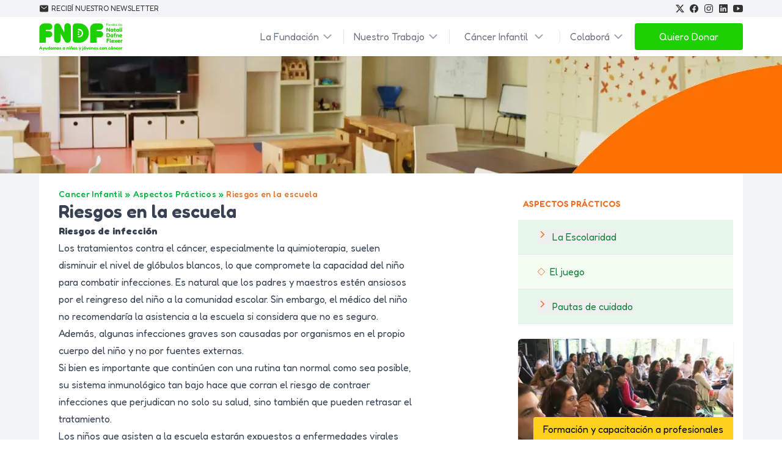

--- FILE ---
content_type: text/html; charset=utf-8
request_url: https://development.fundacionflexer.org/cancer-infantil/aspectos-practicos/riesgos-en-la-escuela
body_size: 14091
content:
<!DOCTYPE html><html lang="es-AR"><head><meta charSet="utf-8"/><meta name="viewport" content="width=device-width, initial-scale=1"/><link rel="preload" as="image" imageSrcSet="/_next/image?url=https%3A%2F%2Fimages.prismic.io%2Ffundacionflexer%2Fbc7bb429-9e87-4b42-bff4-93d5c7bea56c_img-10.jpg%3Fauto%3Dcompress%2Cformat&amp;w=640&amp;q=75 640w, /_next/image?url=https%3A%2F%2Fimages.prismic.io%2Ffundacionflexer%2Fbc7bb429-9e87-4b42-bff4-93d5c7bea56c_img-10.jpg%3Fauto%3Dcompress%2Cformat&amp;w=750&amp;q=75 750w, /_next/image?url=https%3A%2F%2Fimages.prismic.io%2Ffundacionflexer%2Fbc7bb429-9e87-4b42-bff4-93d5c7bea56c_img-10.jpg%3Fauto%3Dcompress%2Cformat&amp;w=828&amp;q=75 828w, /_next/image?url=https%3A%2F%2Fimages.prismic.io%2Ffundacionflexer%2Fbc7bb429-9e87-4b42-bff4-93d5c7bea56c_img-10.jpg%3Fauto%3Dcompress%2Cformat&amp;w=1080&amp;q=75 1080w, /_next/image?url=https%3A%2F%2Fimages.prismic.io%2Ffundacionflexer%2Fbc7bb429-9e87-4b42-bff4-93d5c7bea56c_img-10.jpg%3Fauto%3Dcompress%2Cformat&amp;w=1200&amp;q=75 1200w, /_next/image?url=https%3A%2F%2Fimages.prismic.io%2Ffundacionflexer%2Fbc7bb429-9e87-4b42-bff4-93d5c7bea56c_img-10.jpg%3Fauto%3Dcompress%2Cformat&amp;w=1920&amp;q=75 1920w, /_next/image?url=https%3A%2F%2Fimages.prismic.io%2Ffundacionflexer%2Fbc7bb429-9e87-4b42-bff4-93d5c7bea56c_img-10.jpg%3Fauto%3Dcompress%2Cformat&amp;w=2048&amp;q=75 2048w, /_next/image?url=https%3A%2F%2Fimages.prismic.io%2Ffundacionflexer%2Fbc7bb429-9e87-4b42-bff4-93d5c7bea56c_img-10.jpg%3Fauto%3Dcompress%2Cformat&amp;w=3840&amp;q=75 3840w" imageSizes="100vw"/><link rel="stylesheet" href="/_next/static/chunks/3fbac64f92e6ef67.css" data-precedence="next"/><link rel="stylesheet" href="/_next/static/chunks/a1a749bd9eb2b65a.css" data-precedence="next"/><link rel="preload" as="script" fetchPriority="low" href="/_next/static/chunks/9dabf92e477506db.js"/><script src="/_next/static/chunks/37aacc370453b8f4.js" async=""></script><script src="/_next/static/chunks/ed02ca15218c540f.js" async=""></script><script src="/_next/static/chunks/976ce7bbf6379b8d.js" async=""></script><script src="/_next/static/chunks/04e26dd1bb6a490f.js" async=""></script><script src="/_next/static/chunks/turbopack-f1895d0c2f89f01c.js" async=""></script><script src="/_next/static/chunks/7759f84eab884052.js" async=""></script><script src="/_next/static/chunks/835799e5e4938473.js" async=""></script><script src="/_next/static/chunks/2fc61b5fc1d8b4d4.js" async=""></script><script src="/_next/static/chunks/0508b5546c605836.js" async=""></script><script src="/_next/static/chunks/1a03fa21bfdceccd.js" async=""></script><script src="/_next/static/chunks/283fb55e187d2da9.js" async=""></script><script src="/_next/static/chunks/a309866fafb731a3.js" async=""></script><script src="/_next/static/chunks/d24682fd23d13197.js" async=""></script><script src="/_next/static/chunks/59ad7dd729ac998c.js" async=""></script><script src="/_next/static/chunks/15a9f7c9dd424f04.js" async=""></script><script src="/_next/static/chunks/930515c9d3bcf970.js" async=""></script><script src="/_next/static/chunks/96395a35925a9ff6.js" async=""></script><script src="/_next/static/chunks/b556d6263d53b87e.js" async=""></script><script src="/_next/static/chunks/81e6b16192c4b235.js" async=""></script><link rel="preload" href="https://www.googletagmanager.com/gtm.js?id=GTM-T9BTL4B" as="script"/><meta name="next-size-adjust" content=""/><title>Riesgos en la escuela | Fundación Natalí Dafne Flexer</title><meta name="description" content="Los tratamientos contra el cáncer, especialmente la quimioterapia, suelen disminuir el nivel de glóbulos blancos, lo que compromete la capacidad del niño para combatir infecciones. Es natural que los padres y maestros estén ansiosos por el reingreso del niño a la comunidad escolar."/><meta property="og:title" content="Riesgos en la escuela | Fundación Natalí Dafne Flexer"/><meta property="og:description" content="Los tratamientos contra el cáncer, especialmente la quimioterapia, suelen disminuir el nivel de glóbulos blancos, lo que compromete la capacidad del niño para combatir infecciones. Es natural que los padres y maestros estén ansiosos por el reingreso del niño a la comunidad escolar."/><meta property="og:image" content="https://images.prismic.io/fundacionflexer/73fdb3cd-f844-4a92-95ee-a6615549fb0b_nene-fndf-cancer-infantil.jpg?auto=compress,format&amp;rect=0,113,1600,840&amp;w=1200&amp;h=630"/><meta name="twitter:card" content="summary_large_image"/><meta name="twitter:title" content="Riesgos en la escuela | Fundación Natalí Dafne Flexer"/><meta name="twitter:description" content="Los tratamientos contra el cáncer, especialmente la quimioterapia, suelen disminuir el nivel de glóbulos blancos, lo que compromete la capacidad del niño para combatir infecciones. Es natural que los padres y maestros estén ansiosos por el reingreso del niño a la comunidad escolar."/><meta name="twitter:image" content="https://images.prismic.io/fundacionflexer/73fdb3cd-f844-4a92-95ee-a6615549fb0b_nene-fndf-cancer-infantil.jpg?auto=compress,format&amp;rect=0,113,1600,840&amp;w=1200&amp;h=630"/><script src="/_next/static/chunks/a6dad97d9634a72d.js" noModule=""></script></head><body class="antialiased fredoka_2e46ca7b-module__yBuCsq__className"><div hidden=""><!--$--><!--/$--></div><div class="hidden bg-gray-100 md:block text-[#333333]"><div class="py-1.5 max-w-6xl px-4 md:px-2 xl:px-0 m-auto uppercase flex flex-row justify-between"><div class="flex items-center text-xs hover:underline hover:cursor-pointer hover:text-themeOrange"><span><svg stroke="currentColor" fill="currentColor" stroke-width="0" viewBox="0 0 512 512" class="w-4 h-4" height="1em" width="1em" xmlns="http://www.w3.org/2000/svg"><path d="M424 80H88a56.06 56.06 0 0 0-56 56v240a56.06 56.06 0 0 0 56 56h336a56.06 56.06 0 0 0 56-56V136a56.06 56.06 0 0 0-56-56zm-14.18 92.63-144 112a16 16 0 0 1-19.64 0l-144-112a16 16 0 1 1 19.64-25.26L256 251.73l134.18-104.36a16 16 0 0 1 19.64 25.26z"></path></svg></span><span class="pl-1">Recibí nuestro newsletter</span></div><div class="flex items-center space-x-2 text-md"><a href="https://twitter.com/fndflexer" target="_blank" title="Visitanos en X" rel="noreferrer" class="hover:text-[#000000] cursor-pointer"><svg stroke="currentColor" fill="currentColor" stroke-width="0" viewBox="0 0 16 16" height="14" width="14" xmlns="http://www.w3.org/2000/svg"><path d="M12.6.75h2.454l-5.36 6.142L16 15.25h-4.937l-3.867-5.07-4.425 5.07H.316l5.733-6.57L0 .75h5.063l3.495 4.633L12.601.75Zm-.86 13.028h1.36L4.323 2.145H2.865z"></path></svg></a><a href="https://www.facebook.com/fundacion.natali.dafne.flexer" target="_blank" title="Visitanos en Facebook" rel="noreferrer" class="hover:text-[#1877f2] cursor-pointer"><svg stroke="currentColor" fill="currentColor" stroke-width="0" viewBox="0 0 512 512" height="16" width="16" xmlns="http://www.w3.org/2000/svg"><path fill-rule="evenodd" d="M480 257.35c0-123.7-100.3-224-224-224s-224 100.3-224 224c0 111.8 81.9 204.47 189 221.29V322.12h-56.89v-64.77H221V208c0-56.13 33.45-87.16 84.61-87.16 24.51 0 50.15 4.38 50.15 4.38v55.13H327.5c-27.81 0-36.51 17.26-36.51 35v42h62.12l-9.92 64.77H291v156.54c107.1-16.81 189-109.48 189-221.31z"></path></svg></a><a href="https://instagram.com/fndflexer" target="_blank" title="Visitanos en Instagram" rel="noreferrer" class="hover:text-[#c32aa3] cursor-pointer"><svg stroke="currentColor" fill="currentColor" stroke-width="0" viewBox="0 0 512 512" height="16" width="16" xmlns="http://www.w3.org/2000/svg"><path d="M349.33 69.33a93.62 93.62 0 0 1 93.34 93.34v186.66a93.62 93.62 0 0 1-93.34 93.34H162.67a93.62 93.62 0 0 1-93.34-93.34V162.67a93.62 93.62 0 0 1 93.34-93.34h186.66m0-37.33H162.67C90.8 32 32 90.8 32 162.67v186.66C32 421.2 90.8 480 162.67 480h186.66C421.2 480 480 421.2 480 349.33V162.67C480 90.8 421.2 32 349.33 32z"></path><path d="M377.33 162.67a28 28 0 1 1 28-28 27.94 27.94 0 0 1-28 28zM256 181.33A74.67 74.67 0 1 1 181.33 256 74.75 74.75 0 0 1 256 181.33m0-37.33a112 112 0 1 0 112 112 112 112 0 0 0-112-112z"></path></svg></a><a href="https://ar.linkedin.com/company/fndflexer" target="_blank" title="Visitanos en Linkedin" rel="noreferrer" class="hover:text-[#0a66c2] cursor-pointer"><svg stroke="currentColor" fill="currentColor" stroke-width="0" viewBox="0 0 512 512" height="16" width="16" xmlns="http://www.w3.org/2000/svg"><path d="M444.17 32H70.28C49.85 32 32 46.7 32 66.89v374.72C32 461.91 49.85 480 70.28 480h373.78c20.54 0 35.94-18.21 35.94-38.39V66.89C480.12 46.7 464.6 32 444.17 32zm-273.3 373.43h-64.18V205.88h64.18zM141 175.54h-.46c-20.54 0-33.84-15.29-33.84-34.43 0-19.49 13.65-34.42 34.65-34.42s33.85 14.82 34.31 34.42c-.01 19.14-13.31 34.43-34.66 34.43zm264.43 229.89h-64.18V296.32c0-26.14-9.34-44-32.56-44-17.74 0-28.24 12-32.91 23.69-1.75 4.2-2.22 9.92-2.22 15.76v113.66h-64.18V205.88h64.18v27.77c9.34-13.3 23.93-32.44 57.88-32.44 42.13 0 74 27.77 74 87.64z"></path></svg></a><a href="https://www.youtube.com/user/fundacionflexer1" target="_blank" title="Visitanos en Youtube" rel="noreferrer" class="hover:text-[#ff0000] cursor-pointer"><svg stroke="currentColor" fill="currentColor" stroke-width="0" viewBox="0 0 512 512" height="1em" width="1em" xmlns="http://www.w3.org/2000/svg"><path d="M508.64 148.79c0-45-33.1-81.2-74-81.2C379.24 65 322.74 64 265 64h-18c-57.6 0-114.2 1-169.6 3.6C36.6 67.6 3.5 104 3.5 149 1 184.59-.06 220.19 0 255.79q-.15 53.4 3.4 106.9c0 45 33.1 81.5 73.9 81.5 58.2 2.7 117.9 3.9 178.6 3.8q91.2.3 178.6-3.8c40.9 0 74-36.5 74-81.5 2.4-35.7 3.5-71.3 3.4-107q.34-53.4-3.26-106.9zM207 353.89v-196.5l145 98.2z"></path></svg></a></div></div></div><header class="sticky top-0 z-20 bg-white shadow-sm"><div class="relative m-auto h-16 max-w-6xl"><div class="m-auto mx-0 flex h-full max-w-6xl flex-row items-center justify-between md:mx-0"><div class="md:hidden"><a class="ml-2 rounded-md bg-primary-light px-4 py-2 font-medium text-white duration-150 hover:bg-primary-normal" title="Quiero Donar a los chicos con cáncer" href="/dona">Donar</a></div><a title="Fundación Natalí Dafne Flexer de ayuda a niños y jóvenes con cáncer" class="relative hidden md:flex" href="/"><img alt="Fundación Natalí Dafne Flexer | Ayudamos a niños y jóvenes con cáncer" loading="lazy" width="156" height="55" decoding="async" data-nimg="1" style="color:transparent;background-size:cover;background-position:50% 50%;background-repeat:no-repeat;background-image:url(&quot;data:image/svg+xml;charset=utf-8,%3Csvg xmlns=&#x27;http://www.w3.org/2000/svg&#x27; viewBox=&#x27;0 0 156 55&#x27;%3E%3Cfilter id=&#x27;b&#x27; color-interpolation-filters=&#x27;sRGB&#x27;%3E%3CfeGaussianBlur stdDeviation=&#x27;20&#x27;/%3E%3CfeColorMatrix values=&#x27;1 0 0 0 0 0 1 0 0 0 0 0 1 0 0 0 0 0 100 -1&#x27; result=&#x27;s&#x27;/%3E%3CfeFlood x=&#x27;0&#x27; y=&#x27;0&#x27; width=&#x27;100%25&#x27; height=&#x27;100%25&#x27;/%3E%3CfeComposite operator=&#x27;out&#x27; in=&#x27;s&#x27;/%3E%3CfeComposite in2=&#x27;SourceGraphic&#x27;/%3E%3CfeGaussianBlur stdDeviation=&#x27;20&#x27;/%3E%3C/filter%3E%3Cimage width=&#x27;100%25&#x27; height=&#x27;100%25&#x27; x=&#x27;0&#x27; y=&#x27;0&#x27; preserveAspectRatio=&#x27;none&#x27; style=&#x27;filter: url(%23b);&#x27; href=&#x27;https://images.prismic.io/fundacionflexer/7336cb2f-d05d-443b-8225-4637519e22b8_fndf-logo.png?auto=format,compress&amp;w=312&amp;h=110&amp;fit=max&amp;blur=20&#x27;/%3E%3C/svg%3E&quot;)" sizes="(max-width: 768px) 100vw, (max-width: 1200px) 50vw, 33vw" srcSet="/_next/image?url=https%3A%2F%2Fimages.prismic.io%2Ffundacionflexer%2F7336cb2f-d05d-443b-8225-4637519e22b8_fndf-logo.png%3Fauto%3Dformat%2Ccompress%26w%3D312%26h%3D110%26fit%3Dmax&amp;w=256&amp;q=75 256w, /_next/image?url=https%3A%2F%2Fimages.prismic.io%2Ffundacionflexer%2F7336cb2f-d05d-443b-8225-4637519e22b8_fndf-logo.png%3Fauto%3Dformat%2Ccompress%26w%3D312%26h%3D110%26fit%3Dmax&amp;w=384&amp;q=75 384w, /_next/image?url=https%3A%2F%2Fimages.prismic.io%2Ffundacionflexer%2F7336cb2f-d05d-443b-8225-4637519e22b8_fndf-logo.png%3Fauto%3Dformat%2Ccompress%26w%3D312%26h%3D110%26fit%3Dmax&amp;w=640&amp;q=75 640w, /_next/image?url=https%3A%2F%2Fimages.prismic.io%2Ffundacionflexer%2F7336cb2f-d05d-443b-8225-4637519e22b8_fndf-logo.png%3Fauto%3Dformat%2Ccompress%26w%3D312%26h%3D110%26fit%3Dmax&amp;w=750&amp;q=75 750w, /_next/image?url=https%3A%2F%2Fimages.prismic.io%2Ffundacionflexer%2F7336cb2f-d05d-443b-8225-4637519e22b8_fndf-logo.png%3Fauto%3Dformat%2Ccompress%26w%3D312%26h%3D110%26fit%3Dmax&amp;w=828&amp;q=75 828w, /_next/image?url=https%3A%2F%2Fimages.prismic.io%2Ffundacionflexer%2F7336cb2f-d05d-443b-8225-4637519e22b8_fndf-logo.png%3Fauto%3Dformat%2Ccompress%26w%3D312%26h%3D110%26fit%3Dmax&amp;w=1080&amp;q=75 1080w, /_next/image?url=https%3A%2F%2Fimages.prismic.io%2Ffundacionflexer%2F7336cb2f-d05d-443b-8225-4637519e22b8_fndf-logo.png%3Fauto%3Dformat%2Ccompress%26w%3D312%26h%3D110%26fit%3Dmax&amp;w=1200&amp;q=75 1200w, /_next/image?url=https%3A%2F%2Fimages.prismic.io%2Ffundacionflexer%2F7336cb2f-d05d-443b-8225-4637519e22b8_fndf-logo.png%3Fauto%3Dformat%2Ccompress%26w%3D312%26h%3D110%26fit%3Dmax&amp;w=1920&amp;q=75 1920w, /_next/image?url=https%3A%2F%2Fimages.prismic.io%2Ffundacionflexer%2F7336cb2f-d05d-443b-8225-4637519e22b8_fndf-logo.png%3Fauto%3Dformat%2Ccompress%26w%3D312%26h%3D110%26fit%3Dmax&amp;w=2048&amp;q=75 2048w, /_next/image?url=https%3A%2F%2Fimages.prismic.io%2Ffundacionflexer%2F7336cb2f-d05d-443b-8225-4637519e22b8_fndf-logo.png%3Fauto%3Dformat%2Ccompress%26w%3D312%26h%3D110%26fit%3Dmax&amp;w=3840&amp;q=75 3840w" src="/_next/image?url=https%3A%2F%2Fimages.prismic.io%2Ffundacionflexer%2F7336cb2f-d05d-443b-8225-4637519e22b8_fndf-logo.png%3Fauto%3Dformat%2Ccompress%26w%3D312%26h%3D110%26fit%3Dmax&amp;w=3840&amp;q=75"/></a><a title="Fundación Natalí Dafne Flexer de ayuda a niños y jóvenes con cáncer" class="relative flex h-[55px] w-[156px] md:hidden" href="/"><img alt="Fundación Natalí Dafne Flexer | Ayudamos a niños y jóvenes con cáncer" loading="lazy" decoding="async" data-nimg="fill" class="object-contain" style="position:absolute;height:100%;width:100%;left:0;top:0;right:0;bottom:0;color:transparent;background-size:cover;background-position:50% 50%;background-repeat:no-repeat;background-image:url(&quot;data:image/svg+xml;charset=utf-8,%3Csvg xmlns=&#x27;http://www.w3.org/2000/svg&#x27; %3E%3Cfilter id=&#x27;b&#x27; color-interpolation-filters=&#x27;sRGB&#x27;%3E%3CfeGaussianBlur stdDeviation=&#x27;20&#x27;/%3E%3CfeColorMatrix values=&#x27;1 0 0 0 0 0 1 0 0 0 0 0 1 0 0 0 0 0 100 -1&#x27; result=&#x27;s&#x27;/%3E%3CfeFlood x=&#x27;0&#x27; y=&#x27;0&#x27; width=&#x27;100%25&#x27; height=&#x27;100%25&#x27;/%3E%3CfeComposite operator=&#x27;out&#x27; in=&#x27;s&#x27;/%3E%3CfeComposite in2=&#x27;SourceGraphic&#x27;/%3E%3CfeGaussianBlur stdDeviation=&#x27;20&#x27;/%3E%3C/filter%3E%3Cimage width=&#x27;100%25&#x27; height=&#x27;100%25&#x27; x=&#x27;0&#x27; y=&#x27;0&#x27; preserveAspectRatio=&#x27;none&#x27; style=&#x27;filter: url(%23b);&#x27; href=&#x27;https://images.prismic.io/fundacionflexer/7336cb2f-d05d-443b-8225-4637519e22b8_fndf-logo.png?auto=format,compress&amp;w=312&amp;h=110&amp;fit=max&amp;blur=20&#x27;/%3E%3C/svg%3E&quot;)" sizes="(max-width: 768px) 100vw, (max-width: 1200px) 50vw, 33vw" srcSet="/_next/image?url=https%3A%2F%2Fimages.prismic.io%2Ffundacionflexer%2F7336cb2f-d05d-443b-8225-4637519e22b8_fndf-logo.png%3Fauto%3Dformat%2Ccompress%26w%3D356%26h%3D256%26fit%3Dmax&amp;w=256&amp;q=75 256w, /_next/image?url=https%3A%2F%2Fimages.prismic.io%2Ffundacionflexer%2F7336cb2f-d05d-443b-8225-4637519e22b8_fndf-logo.png%3Fauto%3Dformat%2Ccompress%26w%3D356%26h%3D256%26fit%3Dmax&amp;w=384&amp;q=75 384w, /_next/image?url=https%3A%2F%2Fimages.prismic.io%2Ffundacionflexer%2F7336cb2f-d05d-443b-8225-4637519e22b8_fndf-logo.png%3Fauto%3Dformat%2Ccompress%26w%3D356%26h%3D256%26fit%3Dmax&amp;w=640&amp;q=75 640w, /_next/image?url=https%3A%2F%2Fimages.prismic.io%2Ffundacionflexer%2F7336cb2f-d05d-443b-8225-4637519e22b8_fndf-logo.png%3Fauto%3Dformat%2Ccompress%26w%3D356%26h%3D256%26fit%3Dmax&amp;w=750&amp;q=75 750w, /_next/image?url=https%3A%2F%2Fimages.prismic.io%2Ffundacionflexer%2F7336cb2f-d05d-443b-8225-4637519e22b8_fndf-logo.png%3Fauto%3Dformat%2Ccompress%26w%3D356%26h%3D256%26fit%3Dmax&amp;w=828&amp;q=75 828w, /_next/image?url=https%3A%2F%2Fimages.prismic.io%2Ffundacionflexer%2F7336cb2f-d05d-443b-8225-4637519e22b8_fndf-logo.png%3Fauto%3Dformat%2Ccompress%26w%3D356%26h%3D256%26fit%3Dmax&amp;w=1080&amp;q=75 1080w, /_next/image?url=https%3A%2F%2Fimages.prismic.io%2Ffundacionflexer%2F7336cb2f-d05d-443b-8225-4637519e22b8_fndf-logo.png%3Fauto%3Dformat%2Ccompress%26w%3D356%26h%3D256%26fit%3Dmax&amp;w=1200&amp;q=75 1200w, /_next/image?url=https%3A%2F%2Fimages.prismic.io%2Ffundacionflexer%2F7336cb2f-d05d-443b-8225-4637519e22b8_fndf-logo.png%3Fauto%3Dformat%2Ccompress%26w%3D356%26h%3D256%26fit%3Dmax&amp;w=1920&amp;q=75 1920w, /_next/image?url=https%3A%2F%2Fimages.prismic.io%2Ffundacionflexer%2F7336cb2f-d05d-443b-8225-4637519e22b8_fndf-logo.png%3Fauto%3Dformat%2Ccompress%26w%3D356%26h%3D256%26fit%3Dmax&amp;w=2048&amp;q=75 2048w, /_next/image?url=https%3A%2F%2Fimages.prismic.io%2Ffundacionflexer%2F7336cb2f-d05d-443b-8225-4637519e22b8_fndf-logo.png%3Fauto%3Dformat%2Ccompress%26w%3D356%26h%3D256%26fit%3Dmax&amp;w=3840&amp;q=75 3840w" src="/_next/image?url=https%3A%2F%2Fimages.prismic.io%2Ffundacionflexer%2F7336cb2f-d05d-443b-8225-4637519e22b8_fndf-logo.png%3Fauto%3Dformat%2Ccompress%26w%3D356%26h%3D256%26fit%3Dmax&amp;w=3840&amp;q=75"/></a><nav class="hidden w-full items-center justify-end md:flex md:flex-row md:text-sm xl:text-base"><div class="relative z-30" data-headlessui-state=""><button class="text-gray-500 hover:text-primary-normal group inline-flex items-center rounded-sm border-r border-gray-200 bg-white px-4 text-sm font-normal focus:outline-none lg:text-base" type="button" aria-expanded="false" data-headlessui-state=""><span>La Fundación</span><svg stroke="currentColor" fill="currentColor" stroke-width="0" viewBox="0 0 512 512" class="text-gray-400 ml-1 h-5 w-5 transform group-hover:text-gray-500" aria-hidden="true" height="1em" width="1em" xmlns="http://www.w3.org/2000/svg"><path fill="none" stroke-linecap="round" stroke-linejoin="round" stroke-width="48" d="m112 184 144 144 144-144"></path></svg></button><span class="bg-themeOrange block w-[10px]"></span></div><span hidden="" style="position:fixed;top:1px;left:1px;width:1px;height:0;padding:0;margin:-1px;overflow:hidden;clip:rect(0, 0, 0, 0);white-space:nowrap;border-width:0;display:none"></span><div class="relative z-30" data-headlessui-state=""><button class="text-gray-500 hover:text-primary-normal group inline-flex items-center rounded-sm border-r border-gray-200 bg-white px-4 text-sm font-normal focus:outline-none lg:text-base" type="button" aria-expanded="false" data-headlessui-state=""><span>Nuestro Trabajo</span><svg stroke="currentColor" fill="currentColor" stroke-width="0" viewBox="0 0 512 512" class="text-gray-400 ml-1 h-5 w-5 transform group-hover:text-gray-500" aria-hidden="true" height="1em" width="1em" xmlns="http://www.w3.org/2000/svg"><path fill="none" stroke-linecap="round" stroke-linejoin="round" stroke-width="48" d="m112 184 144 144 144-144"></path></svg></button><span class="bg-themeOrange block w-[10px]"></span></div><span hidden="" style="position:fixed;top:1px;left:1px;width:1px;height:0;padding:0;margin:-1px;overflow:hidden;clip:rect(0, 0, 0, 0);white-space:nowrap;border-width:0;display:none"></span><div class="relative" data-headlessui-state=""><button class="text-gray-500 font-base group inline-flex items-center hover:text-primary-normal rounded-md border-r border-gray-200 bg-white px-6 text-base focus:outline-none" type="button" aria-expanded="false" data-headlessui-state=""><span>Cáncer Infantil</span><svg stroke="currentColor" fill="currentColor" stroke-width="0" viewBox="0 0 512 512" class="text-gray-400 ml-2 h-5 w-5 transform group-hover:text-gray-500" aria-hidden="true" height="1em" width="1em" xmlns="http://www.w3.org/2000/svg"><path fill="none" stroke-linecap="round" stroke-linejoin="round" stroke-width="48" d="m112 184 144 144 144-144"></path></svg></button></div><span hidden="" style="position:fixed;top:1px;left:1px;width:1px;height:0;padding:0;margin:-1px;overflow:hidden;clip:rect(0, 0, 0, 0);white-space:nowrap;border-width:0;display:none"></span><div class="relative z-30" data-headlessui-state=""><button class="text-gray-500 hover:text-primary-normal group inline-flex items-center rounded-sm border-r border-gray-200 bg-white px-4 text-sm font-normal focus:outline-none lg:text-base" type="button" aria-expanded="false" data-headlessui-state=""><span>Colaborá</span><svg stroke="currentColor" fill="currentColor" stroke-width="0" viewBox="0 0 512 512" class="text-gray-400 ml-1 h-5 w-5 transform group-hover:text-gray-500" aria-hidden="true" height="1em" width="1em" xmlns="http://www.w3.org/2000/svg"><path fill="none" stroke-linecap="round" stroke-linejoin="round" stroke-width="48" d="m112 184 144 144 144-144"></path></svg></button><span class="bg-themeOrange block w-[10px]"></span></div><span hidden="" style="position:fixed;top:1px;left:1px;width:1px;height:0;padding:0;margin:-1px;overflow:hidden;clip:rect(0, 0, 0, 0);white-space:nowrap;border-width:0;display:none"></span><a class="bg-primary-light hover:bg-primary-normal rounded px-10 py-2.5 text-white hover:duration-150" title="Quiero Donar a los chicos con cáncer" href="/dona">Quiero Donar</a></nav><div id="MobileMenu" class="!relative mr-2 text-left h-[20px] w-[20px] cursor-pointer md:hidden"><img alt="Menú" loading="lazy" decoding="async" data-nimg="fill" class="object-contain" style="position:absolute;height:100%;width:100%;left:0;top:0;right:0;bottom:0;color:transparent;background-size:cover;background-position:50% 50%;background-repeat:no-repeat;background-image:url(&quot;data:image/svg+xml;charset=utf-8,%3Csvg xmlns=&#x27;http://www.w3.org/2000/svg&#x27; %3E%3Cfilter id=&#x27;b&#x27; color-interpolation-filters=&#x27;sRGB&#x27;%3E%3CfeGaussianBlur stdDeviation=&#x27;20&#x27;/%3E%3CfeColorMatrix values=&#x27;1 0 0 0 0 0 1 0 0 0 0 0 1 0 0 0 0 0 100 -1&#x27; result=&#x27;s&#x27;/%3E%3CfeFlood x=&#x27;0&#x27; y=&#x27;0&#x27; width=&#x27;100%25&#x27; height=&#x27;100%25&#x27;/%3E%3CfeComposite operator=&#x27;out&#x27; in=&#x27;s&#x27;/%3E%3CfeComposite in2=&#x27;SourceGraphic&#x27;/%3E%3CfeGaussianBlur stdDeviation=&#x27;20&#x27;/%3E%3C/filter%3E%3Cimage width=&#x27;100%25&#x27; height=&#x27;100%25&#x27; x=&#x27;0&#x27; y=&#x27;0&#x27; preserveAspectRatio=&#x27;none&#x27; style=&#x27;filter: url(%23b);&#x27; href=&#x27;https://images.prismic.io/fundacionflexer/ca71b2b6-690f-48ec-bdb3-8031b1f504ce_menu.png?auto=compress,format&amp;blur=1000&#x27;/%3E%3C/svg%3E&quot;)" sizes="(max-width: 768px) 100vw, (max-width: 1200px) 50vw, 33vw" srcSet="/_next/image?url=https%3A%2F%2Fimages.prismic.io%2Ffundacionflexer%2Fca71b2b6-690f-48ec-bdb3-8031b1f504ce_menu.png%3Fauto%3Dcompress%2Cformat&amp;w=256&amp;q=75 256w, /_next/image?url=https%3A%2F%2Fimages.prismic.io%2Ffundacionflexer%2Fca71b2b6-690f-48ec-bdb3-8031b1f504ce_menu.png%3Fauto%3Dcompress%2Cformat&amp;w=384&amp;q=75 384w, /_next/image?url=https%3A%2F%2Fimages.prismic.io%2Ffundacionflexer%2Fca71b2b6-690f-48ec-bdb3-8031b1f504ce_menu.png%3Fauto%3Dcompress%2Cformat&amp;w=640&amp;q=75 640w, /_next/image?url=https%3A%2F%2Fimages.prismic.io%2Ffundacionflexer%2Fca71b2b6-690f-48ec-bdb3-8031b1f504ce_menu.png%3Fauto%3Dcompress%2Cformat&amp;w=750&amp;q=75 750w, /_next/image?url=https%3A%2F%2Fimages.prismic.io%2Ffundacionflexer%2Fca71b2b6-690f-48ec-bdb3-8031b1f504ce_menu.png%3Fauto%3Dcompress%2Cformat&amp;w=828&amp;q=75 828w, /_next/image?url=https%3A%2F%2Fimages.prismic.io%2Ffundacionflexer%2Fca71b2b6-690f-48ec-bdb3-8031b1f504ce_menu.png%3Fauto%3Dcompress%2Cformat&amp;w=1080&amp;q=75 1080w, /_next/image?url=https%3A%2F%2Fimages.prismic.io%2Ffundacionflexer%2Fca71b2b6-690f-48ec-bdb3-8031b1f504ce_menu.png%3Fauto%3Dcompress%2Cformat&amp;w=1200&amp;q=75 1200w, /_next/image?url=https%3A%2F%2Fimages.prismic.io%2Ffundacionflexer%2Fca71b2b6-690f-48ec-bdb3-8031b1f504ce_menu.png%3Fauto%3Dcompress%2Cformat&amp;w=1920&amp;q=75 1920w, /_next/image?url=https%3A%2F%2Fimages.prismic.io%2Ffundacionflexer%2Fca71b2b6-690f-48ec-bdb3-8031b1f504ce_menu.png%3Fauto%3Dcompress%2Cformat&amp;w=2048&amp;q=75 2048w, /_next/image?url=https%3A%2F%2Fimages.prismic.io%2Ffundacionflexer%2Fca71b2b6-690f-48ec-bdb3-8031b1f504ce_menu.png%3Fauto%3Dcompress%2Cformat&amp;w=3840&amp;q=75 3840w" src="/_next/image?url=https%3A%2F%2Fimages.prismic.io%2Ffundacionflexer%2Fca71b2b6-690f-48ec-bdb3-8031b1f504ce_menu.png%3Fauto%3Dcompress%2Cformat&amp;w=3840&amp;q=75"/></div><span hidden="" style="position:fixed;top:1px;left:1px;width:1px;height:0;padding:0;margin:-1px;overflow:hidden;clip:rect(0, 0, 0, 0);white-space:nowrap;border-width:0;display:none"></span></div></div></header><div class="bg-gray-100"><div class="relative h-24 md:h-48"><img alt="Fundación Natalí Dafne Flexer" decoding="async" data-nimg="fill" class="object-cover object-center" style="position:absolute;height:100%;width:100%;left:0;top:0;right:0;bottom:0;color:transparent" sizes="100vw" srcSet="/_next/image?url=https%3A%2F%2Fimages.prismic.io%2Ffundacionflexer%2Fbc7bb429-9e87-4b42-bff4-93d5c7bea56c_img-10.jpg%3Fauto%3Dcompress%2Cformat&amp;w=640&amp;q=75 640w, /_next/image?url=https%3A%2F%2Fimages.prismic.io%2Ffundacionflexer%2Fbc7bb429-9e87-4b42-bff4-93d5c7bea56c_img-10.jpg%3Fauto%3Dcompress%2Cformat&amp;w=750&amp;q=75 750w, /_next/image?url=https%3A%2F%2Fimages.prismic.io%2Ffundacionflexer%2Fbc7bb429-9e87-4b42-bff4-93d5c7bea56c_img-10.jpg%3Fauto%3Dcompress%2Cformat&amp;w=828&amp;q=75 828w, /_next/image?url=https%3A%2F%2Fimages.prismic.io%2Ffundacionflexer%2Fbc7bb429-9e87-4b42-bff4-93d5c7bea56c_img-10.jpg%3Fauto%3Dcompress%2Cformat&amp;w=1080&amp;q=75 1080w, /_next/image?url=https%3A%2F%2Fimages.prismic.io%2Ffundacionflexer%2Fbc7bb429-9e87-4b42-bff4-93d5c7bea56c_img-10.jpg%3Fauto%3Dcompress%2Cformat&amp;w=1200&amp;q=75 1200w, /_next/image?url=https%3A%2F%2Fimages.prismic.io%2Ffundacionflexer%2Fbc7bb429-9e87-4b42-bff4-93d5c7bea56c_img-10.jpg%3Fauto%3Dcompress%2Cformat&amp;w=1920&amp;q=75 1920w, /_next/image?url=https%3A%2F%2Fimages.prismic.io%2Ffundacionflexer%2Fbc7bb429-9e87-4b42-bff4-93d5c7bea56c_img-10.jpg%3Fauto%3Dcompress%2Cformat&amp;w=2048&amp;q=75 2048w, /_next/image?url=https%3A%2F%2Fimages.prismic.io%2Ffundacionflexer%2Fbc7bb429-9e87-4b42-bff4-93d5c7bea56c_img-10.jpg%3Fauto%3Dcompress%2Cformat&amp;w=3840&amp;q=75 3840w" src="/_next/image?url=https%3A%2F%2Fimages.prismic.io%2Ffundacionflexer%2Fbc7bb429-9e87-4b42-bff4-93d5c7bea56c_img-10.jpg%3Fauto%3Dcompress%2Cformat&amp;w=3840&amp;q=75"/></div><main class="m-auto grid max-w-6xl grid-cols-1 bg-white py-6 md:grid-cols-12 md:px-4 lg:px-0"><div class="prose prose-ul:list-none prose-ul:pl-0 prose-li:pb-2 prose-li:pl-0 prose-p:pb-0 last-of-type:prose-p:py-4 col-span-8 px-4 md:px-6 lg:px-8"><div class="text-primary-normal text-sm tracking-wide font-medium not-prose"><a class="!text-primary-normal font-medium hover:!text-tertiary-light !cursor-pointer !no-underline" title="Cancer Infantil" href="/cancer-infantil">Cancer Infantil</a><span class="px-1">»</span><a class="!text-primary-normal font-medium hover:!text-tertiary-light cursor-pointer !no-underline hover:underline hover:duration-100" title="Aspectos Prácticos" href="/cancer-infantil/aspectos-practicos">Aspectos Prácticos</a><span class="px-1">»</span><span class="text-tertiary-light">Riesgos en la escuela</span></div><h1>Riesgos en la escuela</h1><h3><strong>Riesgos de infección</strong></h3><p>Los tratamientos contra el <a title="Que Es El Cancer Infantil" href="/cancer-infantil">cáncer</a>, especialmente la <a title="Quimioterapia" href="/cancer-infantil/tratamientos/quimioterapia">quimioterapia</a>, suelen disminuir el nivel de glóbulos blancos, lo que compromete la capacidad del niño para combatir infecciones. Es natural que los padres y maestros estén ansiosos por el <a title="La Reinsercion En La Escuela" href="/cancer-infantil/aspectos-practicos/la-reinsercion-en-la-escuela">reingreso</a> del niño a la comunidad escolar. Sin embargo, el médico del niño no recomendaría la asistencia a la escuela si considera que no es seguro. Además, algunas infecciones graves son causadas por organismos en el propio cuerpo del niño y no por fuentes externas.</p><p>Si bien es importante que continúen con una rutina tan normal como sea posible, su sistema inmunológico tan bajo hace que corran el riesgo de contraer <a title="Cuidados Y Prevencion De Infecciones" href="/cancer-infantil/aspectos-practicos/cuidados-y-prevencion-de-infecciones">infecciones</a> que perjudican no solo su salud, sino también que pueden retrasar el <a title="Tratamientos" href="/cancer-infantil/tratamientos">tratamiento</a>.</p><p>Los niños que asisten a la escuela estarán expuestos a enfermedades virales comunes en la comunidad escolar. Si bien la mayoría de estas enfermedades no presentan una amenaza grave, existen excepciones notables, como la varicela. Las escuelas suelen informar a todos los padres que deben notificar a los docentes si sus hijos están transitando alguna enfermedad infecto contagiosa, de modo que se tomen las decisiones apropiadas. La notificación oportuna de la exposición a la varicela permite que el niño con cáncer reciba una inyección que puede prevenir o disminuir el impacto de esta enfermedad. La varicela, el sarampión o el herpes zóster pueden ser peligrosos para los niños que tienen una inmunidad baja debido al tratamiento del cáncer.</p><p>Si los niños con cáncer han estado expuestos a la varicela (u otras enfermedades) y no las han tenido antes, los padres deben comunicarse de inmediato con el hospital. </p><p>Se pueden tomar algunas precauciones que pueden minimizar los riesgos en la escuela, como fomentar un buen y continuo lavado de manos en todos los niños, evitar que el niño enfermo pueda estar expuesto a mascotas o sus excrementos, a agua estancada y en lo posible, a patios verdes. Una <a title="Descargar libro Higiene  Guia De Cuidados Durante El Tratamiento gratis" href="/libros/higiene-guia-de-cuidados-durante-el-tratamiento">higiene</a> más profunda de los ambientes escolares también es una precaución a tomar. </p><h3>Otros Riesgos</h3><p>Otros riesgos que pueden correr algunos niños, tanto debido a la enfermedad que transitaron como al tratamiento que recibieron, se relacionan con golpes o heridas que puedan ocurrir a veces en el ámbito escolar, por lo que se deben extremar los cuidados para que el niño no se golpee. </p><p>Puede ser difícil conseguir el equilibrio justo entre dejar que estos niños compartan tiempo y espacios con sus amigos y preocuparse porque pueden golpearse o contraer una infección. Los padres pueden discutir esto con el personal del hospital y los maestros de la escuela para asegurarse de que se tomen las mejores decisiones.</p><h6>Descargá nuestro libro<a href="https://development.fundacionflexer.org/libros/higiene-guia-de-cuidados-durante-el-tratamiento" target="_self" title=" Higiene - Guía de cuidados durante el tratamiento"> Higiene - Guía de cuidados durante el tratamiento</a></h6></div><div class="col-span-4 w-full md:px-2 lg:px-4"><h4 class="text-tertiary-light px-4 py-4 text-sm font-semibold uppercase md:px-2">Aspectos Prácticos</h4><div class="sticky top-16"><ul class="font-base text-green-700 cursor-pointer"><li><ul><li class="border-b border-gray-200 bg-primary-normal/10 p-8 py-4 hover:underline "><button class="flex flex-row items-start text-left font-base" title="La Escolaridad"><svg stroke="currentColor" fill="currentColor" stroke-width="0" viewBox="0 0 512 512" class="text-tertiary-light mr-2 flex-shrink-0 rotate-0" height="1em" width="1em" xmlns="http://www.w3.org/2000/svg"><path fill="none" stroke-linecap="square" stroke-miterlimit="10" stroke-width="48" d="m184 112 144 144-144 144"></path></svg>La Escolaridad</button></li></ul></li><li class="border-b border-gray-200 bg-primary-light/5 p-8 py-4 hover:underline "><a class="flex items-center" title="El juego" href="/cancer-infantil/aspectos-practicos/el-juego"><svg stroke="currentColor" fill="currentColor" stroke-width="0" viewBox="0 0 16 16" class="text-tertiary-light ml-0 mr-2 flex-shrink-0 text-xs" height="1em" width="1em" xmlns="http://www.w3.org/2000/svg"><path d="M6.95.435c.58-.58 1.52-.58 2.1 0l6.515 6.516c.58.58.58 1.519 0 2.098L9.05 15.565c-.58.58-1.519.58-2.098 0L.435 9.05a1.48 1.48 0 0 1 0-2.098zm1.4.7a.495.495 0 0 0-.7 0L1.134 7.65a.495.495 0 0 0 0 .7l6.516 6.516a.495.495 0 0 0 .7 0l6.516-6.516a.495.495 0 0 0 0-.7L8.35 1.134z"></path></svg>El juego</a></li><li><ul><li class="border-b border-gray-200 bg-primary-normal/10 p-8 py-4 hover:underline "><button class="flex flex-row items-start text-left font-base" title="Pautas de cuidado"><svg stroke="currentColor" fill="currentColor" stroke-width="0" viewBox="0 0 512 512" class="text-tertiary-light mr-2 flex-shrink-0 rotate-0" height="1em" width="1em" xmlns="http://www.w3.org/2000/svg"><path fill="none" stroke-linecap="square" stroke-miterlimit="10" stroke-width="48" d="m184 112 144 144-144 144"></path></svg>Pautas de cuidado</button></li></ul></li></ul><div class="m-auto my-6 max-w-6xl px-2 xl:px-0"><div class="grid grid-cols-1 md:grid-cols-1 md:gap-4 gap-y-4"><a class="cursor-pointer rounded-md duration-500 hover:scale-105" title="Formación y capacitación a profesionales" href="/nuestro-trabajo/formacion-y-capacitacion"><div class="relative overflow-hidden rounded-md bg-cover bg-center p-4 shadow transition-all md:mx-0 h-48 md:mb-0"><img aria-label="Formación y capacitación a profesionales" alt="Formación y capacitación a profesionales" loading="lazy" decoding="async" data-nimg="fill" class="w-full object-cover" style="position:absolute;height:100%;width:100%;left:0;top:0;right:0;bottom:0;color:transparent;background-size:cover;background-position:50% 50%;background-repeat:no-repeat;background-image:url(&quot;data:image/svg+xml;charset=utf-8,%3Csvg xmlns=&#x27;http://www.w3.org/2000/svg&#x27; %3E%3Cfilter id=&#x27;b&#x27; color-interpolation-filters=&#x27;sRGB&#x27;%3E%3CfeGaussianBlur stdDeviation=&#x27;20&#x27;/%3E%3CfeColorMatrix values=&#x27;1 0 0 0 0 0 1 0 0 0 0 0 1 0 0 0 0 0 100 -1&#x27; result=&#x27;s&#x27;/%3E%3CfeFlood x=&#x27;0&#x27; y=&#x27;0&#x27; width=&#x27;100%25&#x27; height=&#x27;100%25&#x27;/%3E%3CfeComposite operator=&#x27;out&#x27; in=&#x27;s&#x27;/%3E%3CfeComposite in2=&#x27;SourceGraphic&#x27;/%3E%3CfeGaussianBlur stdDeviation=&#x27;20&#x27;/%3E%3C/filter%3E%3Cimage width=&#x27;100%25&#x27; height=&#x27;100%25&#x27; x=&#x27;0&#x27; y=&#x27;0&#x27; preserveAspectRatio=&#x27;none&#x27; style=&#x27;filter: url(%23b);&#x27; href=&#x27;https://images.prismic.io/fundacionflexer/5fcd3051-d1ac-4aa2-9dd2-c0a99329e737_formacion-widget.jpg?auto=compress,format&amp;blur=1000&#x27;/%3E%3C/svg%3E&quot;)" sizes="(max-width: 768px) 100vw, (max-width: 1200px) 50vw, 23vw" srcSet="/_next/image?url=https%3A%2F%2Fimages.prismic.io%2Ffundacionflexer%2F5fcd3051-d1ac-4aa2-9dd2-c0a99329e737_formacion-widget.jpg%3Fauto%3Dcompress%2Cformat%26w%3D568%26h%3D288%26fit%3Dcrop%26q%3D80%26crop%3Dfaces&amp;w=256&amp;q=75 256w, /_next/image?url=https%3A%2F%2Fimages.prismic.io%2Ffundacionflexer%2F5fcd3051-d1ac-4aa2-9dd2-c0a99329e737_formacion-widget.jpg%3Fauto%3Dcompress%2Cformat%26w%3D568%26h%3D288%26fit%3Dcrop%26q%3D80%26crop%3Dfaces&amp;w=384&amp;q=75 384w, /_next/image?url=https%3A%2F%2Fimages.prismic.io%2Ffundacionflexer%2F5fcd3051-d1ac-4aa2-9dd2-c0a99329e737_formacion-widget.jpg%3Fauto%3Dcompress%2Cformat%26w%3D568%26h%3D288%26fit%3Dcrop%26q%3D80%26crop%3Dfaces&amp;w=640&amp;q=75 640w, /_next/image?url=https%3A%2F%2Fimages.prismic.io%2Ffundacionflexer%2F5fcd3051-d1ac-4aa2-9dd2-c0a99329e737_formacion-widget.jpg%3Fauto%3Dcompress%2Cformat%26w%3D568%26h%3D288%26fit%3Dcrop%26q%3D80%26crop%3Dfaces&amp;w=750&amp;q=75 750w, /_next/image?url=https%3A%2F%2Fimages.prismic.io%2Ffundacionflexer%2F5fcd3051-d1ac-4aa2-9dd2-c0a99329e737_formacion-widget.jpg%3Fauto%3Dcompress%2Cformat%26w%3D568%26h%3D288%26fit%3Dcrop%26q%3D80%26crop%3Dfaces&amp;w=828&amp;q=75 828w, /_next/image?url=https%3A%2F%2Fimages.prismic.io%2Ffundacionflexer%2F5fcd3051-d1ac-4aa2-9dd2-c0a99329e737_formacion-widget.jpg%3Fauto%3Dcompress%2Cformat%26w%3D568%26h%3D288%26fit%3Dcrop%26q%3D80%26crop%3Dfaces&amp;w=1080&amp;q=75 1080w, /_next/image?url=https%3A%2F%2Fimages.prismic.io%2Ffundacionflexer%2F5fcd3051-d1ac-4aa2-9dd2-c0a99329e737_formacion-widget.jpg%3Fauto%3Dcompress%2Cformat%26w%3D568%26h%3D288%26fit%3Dcrop%26q%3D80%26crop%3Dfaces&amp;w=1200&amp;q=75 1200w, /_next/image?url=https%3A%2F%2Fimages.prismic.io%2Ffundacionflexer%2F5fcd3051-d1ac-4aa2-9dd2-c0a99329e737_formacion-widget.jpg%3Fauto%3Dcompress%2Cformat%26w%3D568%26h%3D288%26fit%3Dcrop%26q%3D80%26crop%3Dfaces&amp;w=1920&amp;q=75 1920w, /_next/image?url=https%3A%2F%2Fimages.prismic.io%2Ffundacionflexer%2F5fcd3051-d1ac-4aa2-9dd2-c0a99329e737_formacion-widget.jpg%3Fauto%3Dcompress%2Cformat%26w%3D568%26h%3D288%26fit%3Dcrop%26q%3D80%26crop%3Dfaces&amp;w=2048&amp;q=75 2048w, /_next/image?url=https%3A%2F%2Fimages.prismic.io%2Ffundacionflexer%2F5fcd3051-d1ac-4aa2-9dd2-c0a99329e737_formacion-widget.jpg%3Fauto%3Dcompress%2Cformat%26w%3D568%26h%3D288%26fit%3Dcrop%26q%3D80%26crop%3Dfaces&amp;w=3840&amp;q=75 3840w" src="/_next/image?url=https%3A%2F%2Fimages.prismic.io%2Ffundacionflexer%2F5fcd3051-d1ac-4aa2-9dd2-c0a99329e737_formacion-widget.jpg%3Fauto%3Dcompress%2Cformat%26w%3D568%26h%3D288%26fit%3Dcrop%26q%3D80%26crop%3Dfaces&amp;w=3840&amp;q=75"/><div class="bg-secondary absolute right-0 top-32 block rounded-l px-4 py-2"><span class="text-themeDarkGreen">Formación y capacitación a profesionales</span></div></div></a><a class="cursor-pointer rounded-md duration-500 hover:scale-105" title="Colaborá Ahora" href="/dona"><div class="relative overflow-hidden rounded-md bg-cover bg-center p-4 shadow transition-all md:mx-0 h-48 md:mb-0"><img aria-label="Colaborá Ahora" alt="Colaborá Ahora" loading="lazy" decoding="async" data-nimg="fill" class="w-full object-cover" style="position:absolute;height:100%;width:100%;left:0;top:0;right:0;bottom:0;color:transparent;background-size:cover;background-position:50% 50%;background-repeat:no-repeat;background-image:url(&quot;data:image/svg+xml;charset=utf-8,%3Csvg xmlns=&#x27;http://www.w3.org/2000/svg&#x27; %3E%3Cfilter id=&#x27;b&#x27; color-interpolation-filters=&#x27;sRGB&#x27;%3E%3CfeGaussianBlur stdDeviation=&#x27;20&#x27;/%3E%3CfeColorMatrix values=&#x27;1 0 0 0 0 0 1 0 0 0 0 0 1 0 0 0 0 0 100 -1&#x27; result=&#x27;s&#x27;/%3E%3CfeFlood x=&#x27;0&#x27; y=&#x27;0&#x27; width=&#x27;100%25&#x27; height=&#x27;100%25&#x27;/%3E%3CfeComposite operator=&#x27;out&#x27; in=&#x27;s&#x27;/%3E%3CfeComposite in2=&#x27;SourceGraphic&#x27;/%3E%3CfeGaussianBlur stdDeviation=&#x27;20&#x27;/%3E%3C/filter%3E%3Cimage width=&#x27;100%25&#x27; height=&#x27;100%25&#x27; x=&#x27;0&#x27; y=&#x27;0&#x27; preserveAspectRatio=&#x27;none&#x27; style=&#x27;filter: url(%23b);&#x27; href=&#x27;https://images.prismic.io/fundacionflexer/5f99260f-ab67-4528-bb1b-1d1fb301b4bd_nene-homepage.jpg?auto=compress,format&amp;blur=1000&#x27;/%3E%3C/svg%3E&quot;)" sizes="(max-width: 768px) 100vw, (max-width: 1200px) 50vw, 23vw" srcSet="/_next/image?url=https%3A%2F%2Fimages.prismic.io%2Ffundacionflexer%2F5f99260f-ab67-4528-bb1b-1d1fb301b4bd_nene-homepage.jpg%3Fauto%3Dcompress%2Cformat%26w%3D568%26h%3D288%26fit%3Dcrop%26q%3D80%26crop%3Dfaces&amp;w=256&amp;q=75 256w, /_next/image?url=https%3A%2F%2Fimages.prismic.io%2Ffundacionflexer%2F5f99260f-ab67-4528-bb1b-1d1fb301b4bd_nene-homepage.jpg%3Fauto%3Dcompress%2Cformat%26w%3D568%26h%3D288%26fit%3Dcrop%26q%3D80%26crop%3Dfaces&amp;w=384&amp;q=75 384w, /_next/image?url=https%3A%2F%2Fimages.prismic.io%2Ffundacionflexer%2F5f99260f-ab67-4528-bb1b-1d1fb301b4bd_nene-homepage.jpg%3Fauto%3Dcompress%2Cformat%26w%3D568%26h%3D288%26fit%3Dcrop%26q%3D80%26crop%3Dfaces&amp;w=640&amp;q=75 640w, /_next/image?url=https%3A%2F%2Fimages.prismic.io%2Ffundacionflexer%2F5f99260f-ab67-4528-bb1b-1d1fb301b4bd_nene-homepage.jpg%3Fauto%3Dcompress%2Cformat%26w%3D568%26h%3D288%26fit%3Dcrop%26q%3D80%26crop%3Dfaces&amp;w=750&amp;q=75 750w, /_next/image?url=https%3A%2F%2Fimages.prismic.io%2Ffundacionflexer%2F5f99260f-ab67-4528-bb1b-1d1fb301b4bd_nene-homepage.jpg%3Fauto%3Dcompress%2Cformat%26w%3D568%26h%3D288%26fit%3Dcrop%26q%3D80%26crop%3Dfaces&amp;w=828&amp;q=75 828w, /_next/image?url=https%3A%2F%2Fimages.prismic.io%2Ffundacionflexer%2F5f99260f-ab67-4528-bb1b-1d1fb301b4bd_nene-homepage.jpg%3Fauto%3Dcompress%2Cformat%26w%3D568%26h%3D288%26fit%3Dcrop%26q%3D80%26crop%3Dfaces&amp;w=1080&amp;q=75 1080w, /_next/image?url=https%3A%2F%2Fimages.prismic.io%2Ffundacionflexer%2F5f99260f-ab67-4528-bb1b-1d1fb301b4bd_nene-homepage.jpg%3Fauto%3Dcompress%2Cformat%26w%3D568%26h%3D288%26fit%3Dcrop%26q%3D80%26crop%3Dfaces&amp;w=1200&amp;q=75 1200w, /_next/image?url=https%3A%2F%2Fimages.prismic.io%2Ffundacionflexer%2F5f99260f-ab67-4528-bb1b-1d1fb301b4bd_nene-homepage.jpg%3Fauto%3Dcompress%2Cformat%26w%3D568%26h%3D288%26fit%3Dcrop%26q%3D80%26crop%3Dfaces&amp;w=1920&amp;q=75 1920w, /_next/image?url=https%3A%2F%2Fimages.prismic.io%2Ffundacionflexer%2F5f99260f-ab67-4528-bb1b-1d1fb301b4bd_nene-homepage.jpg%3Fauto%3Dcompress%2Cformat%26w%3D568%26h%3D288%26fit%3Dcrop%26q%3D80%26crop%3Dfaces&amp;w=2048&amp;q=75 2048w, /_next/image?url=https%3A%2F%2Fimages.prismic.io%2Ffundacionflexer%2F5f99260f-ab67-4528-bb1b-1d1fb301b4bd_nene-homepage.jpg%3Fauto%3Dcompress%2Cformat%26w%3D568%26h%3D288%26fit%3Dcrop%26q%3D80%26crop%3Dfaces&amp;w=3840&amp;q=75 3840w" src="/_next/image?url=https%3A%2F%2Fimages.prismic.io%2Ffundacionflexer%2F5f99260f-ab67-4528-bb1b-1d1fb301b4bd_nene-homepage.jpg%3Fauto%3Dcompress%2Cformat%26w%3D568%26h%3D288%26fit%3Dcrop%26q%3D80%26crop%3Dfaces&amp;w=3840&amp;q=75"/><div class="bg-secondary absolute right-0 top-32 block rounded-l px-4 py-2"><span class="text-themeDarkGreen">Colaborá Ahora</span></div></div></a></div></div></div></div></main><!--$--><!--/$--></div><footer class="text-primary-normal shadow"><hr class="border-gray-200"/><div class="min-h-4 bg-primary-normal py-8"><div class="m-auto mb-10 grid max-w-6xl grid-cols-1 px-2 text-primary-dark lg:grid-cols-3 xl:px-0"><ul class="mb-4 space-y-2 md:mb-0"><li class="font-bold text-slate-800">Fundación Natalí Dafne Flexer</li><li class="text-slate-600"><a href="/nuestro-trabajo/atencion-integral-a-las-familias">Servicios para las familias</a></li><li class="text-slate-600"><a href="/la-fundacion/nuestras-sedes">Dónde estamos</a></li><li class="text-slate-600"><a href="/la-fundacion/nuestra-historia">Nuestros comienzos</a></li><li class="text-slate-600"><a href="/dona">Cómo ayudar</a></li><li class="text-slate-600"><a href="/nuestro-trabajo/mejoramiento-de-la-oncologia-pediatrica">Servicios para profesionales</a></li></ul><ul class="mb-4 space-y-2 md:mb-0"><li class="font-bold text-primary-dark">Cáncer Infantil</li><li class="text-slate-600"><a title="Qué es el cáncer infantil" href="/cancer-infantil">Qué es el cáncer infantil</a></li><li class="text-slate-600"><a title="Tipos de cáncer infantil" href="/cancer-infantil/tipos-de-cancer-infantil">Tipos de cáncer infantil</a></li></ul><ul class="mb-4 space-y-2 md:mb-0"><li class="font-bold text-primary-dark">Destacados</li><li class="text-slate-600"><a title="Libros sobre cáncer infantil" href="/libros">Libros sobre cáncer infantil</a></li><li class="text-slate-600"><a title="Ponete la Camiseta" href="/colabora/ponete-la-camiseta">Ponete la Camiseta</a></li><li class="text-slate-600"><a title="Testimonios de familias" rel="noreferrer" href="/la-fundacion/testimonios">Testimonios de familias</a></li></ul></div></div><div class="min-h-4 bg-white pt-8"><div class="m-auto max-w-6xl px-2 pb-8 xl:px-0"><div class="grid grid-cols-1 text-center md:grid-cols-2 md:text-left lg:grid-cols-4"><div class="flex flex-col items-center md:flex-row lg:col-span-3"><div class="relative text-center md:text-left"><img alt="Fundación Natalí Dafne Flexer | Ayudamos a niños y jóvenes con cáncer" loading="lazy" width="156" height="55" decoding="async" data-nimg="1" class="hidden h-auto md:block" style="color:transparent;background-size:cover;background-position:50% 50%;background-repeat:no-repeat;background-image:url(&quot;data:image/svg+xml;charset=utf-8,%3Csvg xmlns=&#x27;http://www.w3.org/2000/svg&#x27; viewBox=&#x27;0 0 156 55&#x27;%3E%3Cfilter id=&#x27;b&#x27; color-interpolation-filters=&#x27;sRGB&#x27;%3E%3CfeGaussianBlur stdDeviation=&#x27;20&#x27;/%3E%3CfeColorMatrix values=&#x27;1 0 0 0 0 0 1 0 0 0 0 0 1 0 0 0 0 0 100 -1&#x27; result=&#x27;s&#x27;/%3E%3CfeFlood x=&#x27;0&#x27; y=&#x27;0&#x27; width=&#x27;100%25&#x27; height=&#x27;100%25&#x27;/%3E%3CfeComposite operator=&#x27;out&#x27; in=&#x27;s&#x27;/%3E%3CfeComposite in2=&#x27;SourceGraphic&#x27;/%3E%3CfeGaussianBlur stdDeviation=&#x27;20&#x27;/%3E%3C/filter%3E%3Cimage width=&#x27;100%25&#x27; height=&#x27;100%25&#x27; x=&#x27;0&#x27; y=&#x27;0&#x27; preserveAspectRatio=&#x27;none&#x27; style=&#x27;filter: url(%23b);&#x27; href=&#x27;https://images.prismic.io/fundacionflexer/7336cb2f-d05d-443b-8225-4637519e22b8_fndf-logo.png?auto=format,compress&amp;w=400&amp;h=200&amp;fit=max&amp;blur=20&#x27;/%3E%3C/svg%3E&quot;)" sizes="(max-width: 768px) 100vw, (max-width: 1200px) 50vw, 33vw" srcSet="/_next/image?url=https%3A%2F%2Fimages.prismic.io%2Ffundacionflexer%2F7336cb2f-d05d-443b-8225-4637519e22b8_fndf-logo.png%3Fauto%3Dformat%2Ccompress%26w%3D400%26h%3D200%26fit%3Dmax&amp;w=256&amp;q=75 256w, /_next/image?url=https%3A%2F%2Fimages.prismic.io%2Ffundacionflexer%2F7336cb2f-d05d-443b-8225-4637519e22b8_fndf-logo.png%3Fauto%3Dformat%2Ccompress%26w%3D400%26h%3D200%26fit%3Dmax&amp;w=384&amp;q=75 384w, /_next/image?url=https%3A%2F%2Fimages.prismic.io%2Ffundacionflexer%2F7336cb2f-d05d-443b-8225-4637519e22b8_fndf-logo.png%3Fauto%3Dformat%2Ccompress%26w%3D400%26h%3D200%26fit%3Dmax&amp;w=640&amp;q=75 640w, /_next/image?url=https%3A%2F%2Fimages.prismic.io%2Ffundacionflexer%2F7336cb2f-d05d-443b-8225-4637519e22b8_fndf-logo.png%3Fauto%3Dformat%2Ccompress%26w%3D400%26h%3D200%26fit%3Dmax&amp;w=750&amp;q=75 750w, /_next/image?url=https%3A%2F%2Fimages.prismic.io%2Ffundacionflexer%2F7336cb2f-d05d-443b-8225-4637519e22b8_fndf-logo.png%3Fauto%3Dformat%2Ccompress%26w%3D400%26h%3D200%26fit%3Dmax&amp;w=828&amp;q=75 828w, /_next/image?url=https%3A%2F%2Fimages.prismic.io%2Ffundacionflexer%2F7336cb2f-d05d-443b-8225-4637519e22b8_fndf-logo.png%3Fauto%3Dformat%2Ccompress%26w%3D400%26h%3D200%26fit%3Dmax&amp;w=1080&amp;q=75 1080w, /_next/image?url=https%3A%2F%2Fimages.prismic.io%2Ffundacionflexer%2F7336cb2f-d05d-443b-8225-4637519e22b8_fndf-logo.png%3Fauto%3Dformat%2Ccompress%26w%3D400%26h%3D200%26fit%3Dmax&amp;w=1200&amp;q=75 1200w, /_next/image?url=https%3A%2F%2Fimages.prismic.io%2Ffundacionflexer%2F7336cb2f-d05d-443b-8225-4637519e22b8_fndf-logo.png%3Fauto%3Dformat%2Ccompress%26w%3D400%26h%3D200%26fit%3Dmax&amp;w=1920&amp;q=75 1920w, /_next/image?url=https%3A%2F%2Fimages.prismic.io%2Ffundacionflexer%2F7336cb2f-d05d-443b-8225-4637519e22b8_fndf-logo.png%3Fauto%3Dformat%2Ccompress%26w%3D400%26h%3D200%26fit%3Dmax&amp;w=2048&amp;q=75 2048w, /_next/image?url=https%3A%2F%2Fimages.prismic.io%2Ffundacionflexer%2F7336cb2f-d05d-443b-8225-4637519e22b8_fndf-logo.png%3Fauto%3Dformat%2Ccompress%26w%3D400%26h%3D200%26fit%3Dmax&amp;w=3840&amp;q=75 3840w" src="/_next/image?url=https%3A%2F%2Fimages.prismic.io%2Ffundacionflexer%2F7336cb2f-d05d-443b-8225-4637519e22b8_fndf-logo.png%3Fauto%3Dformat%2Ccompress%26w%3D400%26h%3D200%26fit%3Dmax&amp;w=3840&amp;q=75"/><img alt="Fundación Natalí Dafne Flexer | Ayudamos a niños y jóvenes con cáncer" loading="lazy" width="200" height="65" decoding="async" data-nimg="1" class="mx-auto block h-[65px] w-[200px] md:hidden" style="color:transparent;background-size:cover;background-position:50% 50%;background-repeat:no-repeat;background-image:url(&quot;data:image/svg+xml;charset=utf-8,%3Csvg xmlns=&#x27;http://www.w3.org/2000/svg&#x27; viewBox=&#x27;0 0 200 65&#x27;%3E%3Cfilter id=&#x27;b&#x27; color-interpolation-filters=&#x27;sRGB&#x27;%3E%3CfeGaussianBlur stdDeviation=&#x27;20&#x27;/%3E%3CfeColorMatrix values=&#x27;1 0 0 0 0 0 1 0 0 0 0 0 1 0 0 0 0 0 100 -1&#x27; result=&#x27;s&#x27;/%3E%3CfeFlood x=&#x27;0&#x27; y=&#x27;0&#x27; width=&#x27;100%25&#x27; height=&#x27;100%25&#x27;/%3E%3CfeComposite operator=&#x27;out&#x27; in=&#x27;s&#x27;/%3E%3CfeComposite in2=&#x27;SourceGraphic&#x27;/%3E%3CfeGaussianBlur stdDeviation=&#x27;20&#x27;/%3E%3C/filter%3E%3Cimage width=&#x27;100%25&#x27; height=&#x27;100%25&#x27; x=&#x27;0&#x27; y=&#x27;0&#x27; preserveAspectRatio=&#x27;none&#x27; style=&#x27;filter: url(%23b);&#x27; href=&#x27;https://images.prismic.io/fundacionflexer/7336cb2f-d05d-443b-8225-4637519e22b8_fndf-logo.png?auto=format,compress&amp;w=500&amp;h=250&amp;fit=max&amp;blur=20&#x27;/%3E%3C/svg%3E&quot;)" sizes="(max-width: 768px) 100vw, (max-width: 1200px) 50vw, 33vw" srcSet="/_next/image?url=https%3A%2F%2Fimages.prismic.io%2Ffundacionflexer%2F7336cb2f-d05d-443b-8225-4637519e22b8_fndf-logo.png%3Fauto%3Dformat%2Ccompress%26w%3D400%26h%3D200%26fit%3Dmax&amp;w=256&amp;q=75 256w, /_next/image?url=https%3A%2F%2Fimages.prismic.io%2Ffundacionflexer%2F7336cb2f-d05d-443b-8225-4637519e22b8_fndf-logo.png%3Fauto%3Dformat%2Ccompress%26w%3D400%26h%3D200%26fit%3Dmax&amp;w=384&amp;q=75 384w, /_next/image?url=https%3A%2F%2Fimages.prismic.io%2Ffundacionflexer%2F7336cb2f-d05d-443b-8225-4637519e22b8_fndf-logo.png%3Fauto%3Dformat%2Ccompress%26w%3D400%26h%3D200%26fit%3Dmax&amp;w=640&amp;q=75 640w, /_next/image?url=https%3A%2F%2Fimages.prismic.io%2Ffundacionflexer%2F7336cb2f-d05d-443b-8225-4637519e22b8_fndf-logo.png%3Fauto%3Dformat%2Ccompress%26w%3D400%26h%3D200%26fit%3Dmax&amp;w=750&amp;q=75 750w, /_next/image?url=https%3A%2F%2Fimages.prismic.io%2Ffundacionflexer%2F7336cb2f-d05d-443b-8225-4637519e22b8_fndf-logo.png%3Fauto%3Dformat%2Ccompress%26w%3D400%26h%3D200%26fit%3Dmax&amp;w=828&amp;q=75 828w, /_next/image?url=https%3A%2F%2Fimages.prismic.io%2Ffundacionflexer%2F7336cb2f-d05d-443b-8225-4637519e22b8_fndf-logo.png%3Fauto%3Dformat%2Ccompress%26w%3D400%26h%3D200%26fit%3Dmax&amp;w=1080&amp;q=75 1080w, /_next/image?url=https%3A%2F%2Fimages.prismic.io%2Ffundacionflexer%2F7336cb2f-d05d-443b-8225-4637519e22b8_fndf-logo.png%3Fauto%3Dformat%2Ccompress%26w%3D400%26h%3D200%26fit%3Dmax&amp;w=1200&amp;q=75 1200w, /_next/image?url=https%3A%2F%2Fimages.prismic.io%2Ffundacionflexer%2F7336cb2f-d05d-443b-8225-4637519e22b8_fndf-logo.png%3Fauto%3Dformat%2Ccompress%26w%3D400%26h%3D200%26fit%3Dmax&amp;w=1920&amp;q=75 1920w, /_next/image?url=https%3A%2F%2Fimages.prismic.io%2Ffundacionflexer%2F7336cb2f-d05d-443b-8225-4637519e22b8_fndf-logo.png%3Fauto%3Dformat%2Ccompress%26w%3D400%26h%3D200%26fit%3Dmax&amp;w=2048&amp;q=75 2048w, /_next/image?url=https%3A%2F%2Fimages.prismic.io%2Ffundacionflexer%2F7336cb2f-d05d-443b-8225-4637519e22b8_fndf-logo.png%3Fauto%3Dformat%2Ccompress%26w%3D400%26h%3D200%26fit%3Dmax&amp;w=3840&amp;q=75 3840w" src="/_next/image?url=https%3A%2F%2Fimages.prismic.io%2Ffundacionflexer%2F7336cb2f-d05d-443b-8225-4637519e22b8_fndf-logo.png%3Fauto%3Dformat%2Ccompress%26w%3D400%26h%3D200%26fit%3Dmax&amp;w=3840&amp;q=75"/></div><div class="m-auto max-w-md text-sm text-primary-dark lg:px-4"><p class="my-4 text-center md:my-0">Fundación Natalí Dafne Flexer es una organización sin fines de lucro que desde 1994 acompaña a niños y jóvenes con cáncer.</p></div></div><div class="text-sm text-primary-dark"><p>© <!-- -->2026<!-- --> FNDF</p><p class="font-semibold">Fundación Natalí Dafne Flexer</p><p>Mansilla 3125 | CABA</p><p>+ 54 11 4825 5333</p><p>+54 9 11 3302-7819</p><p><a href="mailto:donaciones@fundacionflexer.org" target="_blank" class="underline" title="Contactanos" rel="noreferrer">donaciones@fundacionflexer.org</a></p></div></div></div></div><div class="bg-gray-800 text-white"><div class="m-auto max-w-6xl py-2 text-sm lg:px-2"><div class="flex flex-col justify-between gap-x-5 text-center md:flex-row md:text-left"><p>Fundación Natalí Dafne Flexer © <!-- -->2026</p><div class="flex flex-col gap-x-4 space-y-6 py-8 text-center md:flex-row md:space-y-0 md:py-0 md:text-left"><a title="Ver Políticas de Privacidad" href="/politicas-de-privacidad">Políticas de Privacidad</a><a title="Ver Exención de Responsabilidad" href="/exencion-de-responsabilidad">Exención de Responsabilidad</a><a title="Ver Uso de Cookies" href="/uso-de-cookies">Uso de Cookies</a></div></div></div></div></footer><span hidden="" style="position:fixed;top:1px;left:1px;width:1px;height:0;padding:0;margin:-1px;overflow:hidden;clip:rect(0, 0, 0, 0);white-space:nowrap;border-width:0;display:none"></span><span hidden="" style="position:fixed;top:1px;left:1px;width:1px;height:0;padding:0;margin:-1px;overflow:hidden;clip:rect(0, 0, 0, 0);white-space:nowrap;border-width:0;display:none"></span><script src="/_next/static/chunks/9dabf92e477506db.js" id="_R_" async=""></script><script>(self.__next_f=self.__next_f||[]).push([0])</script><script>self.__next_f.push([1,"1:\"$Sreact.fragment\"\n2:I[28074,[\"/_next/static/chunks/7759f84eab884052.js\",\"/_next/static/chunks/835799e5e4938473.js\"],\"default\"]\n3:I[99674,[\"/_next/static/chunks/7759f84eab884052.js\",\"/_next/static/chunks/835799e5e4938473.js\"],\"default\"]\n4:I[36768,[\"/_next/static/chunks/2fc61b5fc1d8b4d4.js\",\"/_next/static/chunks/0508b5546c605836.js\"],\"default\"]\n7:I[76241,[\"/_next/static/chunks/7759f84eab884052.js\",\"/_next/static/chunks/835799e5e4938473.js\"],\"OutletBoundary\"]\n8:\"$Sreact.suspense\"\na:I[76241,[\"/_next/static/chunks/7759f84eab884052.js\",\"/_next/static/chunks/835799e5e4938473.js\"],\"ViewportBoundary\"]\nc:I[76241,[\"/_next/static/chunks/7759f84eab884052.js\",\"/_next/static/chunks/835799e5e4938473.js\"],\"MetadataBoundary\"]\ne:I[25804,[\"/_next/static/chunks/7759f84eab884052.js\",\"/_next/static/chunks/835799e5e4938473.js\"],\"default\"]\nf:I[48067,[\"/_next/static/chunks/1a03fa21bfdceccd.js\",\"/_next/static/chunks/283fb55e187d2da9.js\",\"/_next/static/chunks/a309866fafb731a3.js\",\"/_next/static/chunks/d24682fd23d13197.js\",\"/_next/static/chunks/59ad7dd729ac998c.js\",\"/_next/static/chunks/15a9f7c9dd424f04.js\",\"/_next/static/chunks/930515c9d3bcf970.js\",\"/_next/static/chunks/0508b5546c605836.js\",\"/_next/static/chunks/96395a35925a9ff6.js\"],\"GoogleTagManager\"]\n10:I[14822,[\"/_next/static/chunks/1a03fa21bfdceccd.js\",\"/_next/static/chunks/283fb55e187d2da9.js\",\"/_next/static/chunks/a309866fafb731a3.js\",\"/_next/static/chunks/d24682fd23d13197.js\",\"/_next/static/chunks/59ad7dd729ac998c.js\",\"/_next/static/chunks/15a9f7c9dd424f04.js\",\"/_next/static/chunks/930515c9d3bcf970.js\",\"/_next/static/chunks/0508b5546c605836.js\",\"/_next/static/chunks/96395a35925a9ff6.js\"],\"default\"]\n17:I[69736,[\"/_next/static/chunks/1a03fa21bfdceccd.js\",\"/_next/static/chunks/283fb55e187d2da9.js\",\"/_next/static/chunks/a309866fafb731a3.js\",\"/_next/static/chunks/d24682fd23d13197.js\",\"/_next/static/chunks/59ad7dd729ac998c.js\",\"/_next/static/chunks/15a9f7c9dd424f04.js\",\"/_next/static/chunks/930515c9d3bcf970.js\",\"/_next/static/chunks/0508b5546c605836.js\",\"/_next/static/chunks/96395a35925a9ff6.js\",\"/_next/static/chunks/b556d6263d53b87e.js\"],\"\"]\n18:I[49430,[\"/_next/static/chunks/1a03fa21bfdceccd.js\",\"/_next/static/chunks/283fb55e187d2da9.js\",\"/_next/static/chunks/a309866fafb731a3.js\",\"/_next/static/chunks/d24682fd23d13197.js\",\"/_next/static/chunks/59ad7dd729ac998c.js\",\"/_next/static/chunks/15a9f7c9dd424f04.js\",\"/_next/static/chunks/930515c9d3bcf970.js\",\"/_next/static/chunks/0508b5546c605836.js\",\"/_next/static/chunks/96395a35925a9ff6.js\",\"/_next/static/chunks/b556d6263d53b87e.js\"],\"Image\"]\n19:I[88002,[\"/_next/static/chunks/1a03fa21bfdceccd.js\",\"/_next/static/chunks/283fb55e187d2da9.js\",\"/_next/static/chunks/a309866fafb731a3.js\",\"/_next/static/chunks/d24682fd23d13197.js\",\"/_next/static/chunks/59ad7dd729ac998c.js\",\"/_next/static/chunks/15a9f7c9dd424f04.js\",\"/_next/static/chunks/930515c9d3bcf970.js\",\"/_next/static/chunks/0508b5546c605836.js\",\"/_next/static/chunks/96395a35925a9ff6.js\"],\"default\"]\n1f:I[21793,[\"/_next/static/chunks/1a03fa21bfdceccd.js\",\"/_next/static/chunks/283fb55e187d2da9.js\",\"/_next/static/chunks/a309866fafb731a3.js\",\"/_next/static/chunks/d24682fd23d13197.js\",\"/_next/static/chunks/59ad7dd729ac998c.js\",\"/_next/static/chunks/15a9f7c9dd424f04.js\",\"/_next/static/chunks/930515c9d3bcf970.js\",\"/_next/static/chunks/0508b5546c605836.js\",\"/_next/static/chunks/96395a35925a9ff6.js\",\"/_next/static/chunks/81e6b16192c4b235.js\"],\"default\"]\n23:I[46141,[\"/_next/static/chunks/1a03fa21bfdceccd.js\",\"/_next/static/chunks/283fb55e187d2da9.js\",\"/_next/static/chunks/a309866fafb731a3.js\",\"/_next/static/chunks/d24682fd23d13197.js\",\"/_next/static/chunks/59ad7dd729ac998c.js\",\"/_next/static/chunks/15a9f7c9dd424f04.js\",\"/_next/static/chunks/930515c9d3bcf970.js\",\"/_next/static/chunks/0508b5546c605836.js\",\"/_next/static/chunks/96395a35925a9ff6.js\"],\"default\"]\n24:I[65878,[\"/_next/static/chunks/1a03fa21bfdceccd.js\",\"/_next/static/chunks/283fb55e187d2da9.js\",\"/_next/static/chunks/a309866fafb731a3.js\",\"/_next/static/chunks/d24682fd23d13197.js\",\"/_next/static/chunks/59ad7dd729ac998c.js\",\"/_next/static/chunks/15a9f7c9dd42"])</script><script>self.__next_f.push([1,"4f04.js\",\"/_next/static/chunks/930515c9d3bcf970.js\",\"/_next/static/chunks/0508b5546c605836.js\",\"/_next/static/chunks/96395a35925a9ff6.js\"],\"default\"]\n25:I[67662,[\"/_next/static/chunks/1a03fa21bfdceccd.js\",\"/_next/static/chunks/283fb55e187d2da9.js\",\"/_next/static/chunks/a309866fafb731a3.js\",\"/_next/static/chunks/d24682fd23d13197.js\",\"/_next/static/chunks/59ad7dd729ac998c.js\",\"/_next/static/chunks/15a9f7c9dd424f04.js\",\"/_next/static/chunks/930515c9d3bcf970.js\",\"/_next/static/chunks/0508b5546c605836.js\",\"/_next/static/chunks/96395a35925a9ff6.js\"],\"default\"]\n26:I[17659,[\"/_next/static/chunks/1a03fa21bfdceccd.js\",\"/_next/static/chunks/283fb55e187d2da9.js\",\"/_next/static/chunks/a309866fafb731a3.js\",\"/_next/static/chunks/d24682fd23d13197.js\",\"/_next/static/chunks/59ad7dd729ac998c.js\",\"/_next/static/chunks/15a9f7c9dd424f04.js\",\"/_next/static/chunks/930515c9d3bcf970.js\",\"/_next/static/chunks/0508b5546c605836.js\",\"/_next/static/chunks/96395a35925a9ff6.js\"],\"default\"]\n27:I[82199,[\"/_next/static/chunks/1a03fa21bfdceccd.js\",\"/_next/static/chunks/283fb55e187d2da9.js\",\"/_next/static/chunks/a309866fafb731a3.js\",\"/_next/static/chunks/d24682fd23d13197.js\",\"/_next/static/chunks/59ad7dd729ac998c.js\",\"/_next/static/chunks/15a9f7c9dd424f04.js\",\"/_next/static/chunks/930515c9d3bcf970.js\",\"/_next/static/chunks/0508b5546c605836.js\",\"/_next/static/chunks/96395a35925a9ff6.js\"],\"default\"]\n:HL[\"/_next/static/chunks/3fbac64f92e6ef67.css\",\"style\"]\n:HL[\"/_next/static/chunks/a1a749bd9eb2b65a.css\",\"style\"]\n:HL[\"/_next/static/media/5d52bd6c4cb3f315-s.p.610fd2a3.woff2\",\"font\",{\"crossOrigin\":\"\",\"type\":\"font/woff2\"}]\n"])</script><script>self.__next_f.push([1,"0:{\"P\":null,\"b\":\"NclZc_0-5Y5u5Ikv8pS7n\",\"c\":[\"\",\"cancer-infantil\",\"aspectos-practicos\",\"riesgos-en-la-escuela\"],\"q\":\"\",\"i\":false,\"f\":[[[\"\",{\"children\":[\"(defaultLayout)\",{\"children\":[\"cancer-infantil\",{\"children\":[\"aspectos-practicos\",{\"children\":[[\"aspectosPracticos\",\"riesgos-en-la-escuela\",\"d\"],{\"children\":[\"__PAGE__\",{}]}]}]}]},\"$undefined\",\"$undefined\",true]}],[[\"$\",\"$1\",\"c\",{\"children\":[null,[\"$\",\"$L2\",null,{\"parallelRouterKey\":\"children\",\"error\":\"$undefined\",\"errorStyles\":\"$undefined\",\"errorScripts\":\"$undefined\",\"template\":[\"$\",\"$L3\",null,{}],\"templateStyles\":\"$undefined\",\"templateScripts\":\"$undefined\",\"notFound\":[[\"$\",\"$L4\",null,{}],[]],\"forbidden\":\"$undefined\",\"unauthorized\":\"$undefined\"}]]}],{\"children\":[[\"$\",\"$1\",\"c\",{\"children\":[[[\"$\",\"link\",\"0\",{\"rel\":\"stylesheet\",\"href\":\"/_next/static/chunks/3fbac64f92e6ef67.css\",\"precedence\":\"next\",\"crossOrigin\":\"$undefined\",\"nonce\":\"$undefined\"}],[\"$\",\"link\",\"1\",{\"rel\":\"stylesheet\",\"href\":\"/_next/static/chunks/a1a749bd9eb2b65a.css\",\"precedence\":\"next\",\"crossOrigin\":\"$undefined\",\"nonce\":\"$undefined\"}],[\"$\",\"script\",\"script-0\",{\"src\":\"/_next/static/chunks/1a03fa21bfdceccd.js\",\"async\":true,\"nonce\":\"$undefined\"}],[\"$\",\"script\",\"script-1\",{\"src\":\"/_next/static/chunks/283fb55e187d2da9.js\",\"async\":true,\"nonce\":\"$undefined\"}],[\"$\",\"script\",\"script-2\",{\"src\":\"/_next/static/chunks/a309866fafb731a3.js\",\"async\":true,\"nonce\":\"$undefined\"}],[\"$\",\"script\",\"script-3\",{\"src\":\"/_next/static/chunks/d24682fd23d13197.js\",\"async\":true,\"nonce\":\"$undefined\"}],[\"$\",\"script\",\"script-4\",{\"src\":\"/_next/static/chunks/59ad7dd729ac998c.js\",\"async\":true,\"nonce\":\"$undefined\"}],[\"$\",\"script\",\"script-5\",{\"src\":\"/_next/static/chunks/15a9f7c9dd424f04.js\",\"async\":true,\"nonce\":\"$undefined\"}],[\"$\",\"script\",\"script-6\",{\"src\":\"/_next/static/chunks/930515c9d3bcf970.js\",\"async\":true,\"nonce\":\"$undefined\"}],[\"$\",\"script\",\"script-7\",{\"src\":\"/_next/static/chunks/0508b5546c605836.js\",\"async\":true,\"nonce\":\"$undefined\"}],[\"$\",\"script\",\"script-8\",{\"src\":\"/_next/static/chunks/96395a35925a9ff6.js\",\"async\":true,\"nonce\":\"$undefined\"}]],\"$L5\"]}],{\"children\":[[\"$\",\"$1\",\"c\",{\"children\":[null,[\"$\",\"$L2\",null,{\"parallelRouterKey\":\"children\",\"error\":\"$undefined\",\"errorStyles\":\"$undefined\",\"errorScripts\":\"$undefined\",\"template\":[\"$\",\"$L3\",null,{}],\"templateStyles\":\"$undefined\",\"templateScripts\":\"$undefined\",\"notFound\":\"$undefined\",\"forbidden\":\"$undefined\",\"unauthorized\":\"$undefined\"}]]}],{\"children\":[[\"$\",\"$1\",\"c\",{\"children\":[null,[\"$\",\"$L2\",null,{\"parallelRouterKey\":\"children\",\"error\":\"$undefined\",\"errorStyles\":\"$undefined\",\"errorScripts\":\"$undefined\",\"template\":[\"$\",\"$L3\",null,{}],\"templateStyles\":\"$undefined\",\"templateScripts\":\"$undefined\",\"notFound\":\"$undefined\",\"forbidden\":\"$undefined\",\"unauthorized\":\"$undefined\"}]]}],{\"children\":[[\"$\",\"$1\",\"c\",{\"children\":[null,[\"$\",\"$L2\",null,{\"parallelRouterKey\":\"children\",\"error\":\"$undefined\",\"errorStyles\":\"$undefined\",\"errorScripts\":\"$undefined\",\"template\":[\"$\",\"$L3\",null,{}],\"templateStyles\":\"$undefined\",\"templateScripts\":\"$undefined\",\"notFound\":\"$undefined\",\"forbidden\":\"$undefined\",\"unauthorized\":\"$undefined\"}]]}],{\"children\":[[\"$\",\"$1\",\"c\",{\"children\":[\"$L6\",[[\"$\",\"script\",\"script-0\",{\"src\":\"/_next/static/chunks/b556d6263d53b87e.js\",\"async\":true,\"nonce\":\"$undefined\"}]],[\"$\",\"$L7\",null,{\"children\":[\"$\",\"$8\",null,{\"name\":\"Next.MetadataOutlet\",\"children\":\"$@9\"}]}]]}],{},null,false,false]},null,false,false]},null,false,false]},null,false,false]},null,false,false]},null,false,false],[\"$\",\"$1\",\"h\",{\"children\":[null,[\"$\",\"$La\",null,{\"children\":\"$Lb\"}],[\"$\",\"div\",null,{\"hidden\":true,\"children\":[\"$\",\"$Lc\",null,{\"children\":[\"$\",\"$8\",null,{\"name\":\"Next.Metadata\",\"children\":\"$Ld\"}]}]}],[\"$\",\"meta\",null,{\"name\":\"next-size-adjust\",\"content\":\"\"}]]}],false]],\"m\":\"$undefined\",\"G\":[\"$e\",[]],\"S\":false}\n"])</script><script>self.__next_f.push([1,"5:[\"$\",\"html\",null,{\"lang\":\"es-AR\",\"children\":[\"$\",\"body\",null,{\"className\":\"antialiased fredoka_2e46ca7b-module__yBuCsq__className\",\"children\":[[\"$\",\"$Lf\",null,{\"gtmId\":\"GTM-T9BTL4B\"}],[[\"$\",\"div\",null,{\"className\":\"hidden bg-gray-100 md:block text-[#333333]\",\"children\":[\"$\",\"div\",null,{\"className\":\"py-1.5 max-w-6xl px-4 md:px-2 xl:px-0 m-auto uppercase flex flex-row justify-between\",\"children\":[[\"$\",\"$L10\",null,{}],[\"$\",\"div\",null,{\"className\":\"flex items-center space-x-2 text-md\",\"children\":[[\"$\",\"a\",null,{\"href\":\"https://twitter.com/fndflexer\",\"target\":\"_blank\",\"title\":\"Visitanos en X\",\"rel\":\"noreferrer\",\"className\":\"hover:text-[#000000] cursor-pointer\",\"children\":[\"$\",\"svg\",null,{\"stroke\":\"currentColor\",\"fill\":\"currentColor\",\"strokeWidth\":\"0\",\"viewBox\":\"0 0 16 16\",\"children\":[\"$undefined\",[[\"$\",\"path\",\"0\",{\"d\":\"M12.6.75h2.454l-5.36 6.142L16 15.25h-4.937l-3.867-5.07-4.425 5.07H.316l5.733-6.57L0 .75h5.063l3.495 4.633L12.601.75Zm-.86 13.028h1.36L4.323 2.145H2.865z\",\"children\":[]}]]],\"className\":\"$undefined\",\"style\":{\"color\":\"$undefined\"},\"height\":14,\"width\":14,\"xmlns\":\"http://www.w3.org/2000/svg\"}]}],[\"$\",\"a\",null,{\"href\":\"https://www.facebook.com/fundacion.natali.dafne.flexer\",\"target\":\"_blank\",\"title\":\"Visitanos en Facebook\",\"rel\":\"noreferrer\",\"className\":\"hover:text-[#1877f2] cursor-pointer\",\"children\":[\"$\",\"svg\",null,{\"stroke\":\"currentColor\",\"fill\":\"currentColor\",\"strokeWidth\":\"0\",\"viewBox\":\"0 0 512 512\",\"children\":[\"$undefined\",[[\"$\",\"path\",\"0\",{\"fillRule\":\"evenodd\",\"d\":\"M480 257.35c0-123.7-100.3-224-224-224s-224 100.3-224 224c0 111.8 81.9 204.47 189 221.29V322.12h-56.89v-64.77H221V208c0-56.13 33.45-87.16 84.61-87.16 24.51 0 50.15 4.38 50.15 4.38v55.13H327.5c-27.81 0-36.51 17.26-36.51 35v42h62.12l-9.92 64.77H291v156.54c107.1-16.81 189-109.48 189-221.31z\",\"children\":[]}]]],\"className\":\"$undefined\",\"style\":{\"color\":\"$undefined\"},\"height\":16,\"width\":16,\"xmlns\":\"http://www.w3.org/2000/svg\"}]}],[\"$\",\"a\",null,{\"href\":\"https://instagram.com/fndflexer\",\"target\":\"_blank\",\"title\":\"Visitanos en Instagram\",\"rel\":\"noreferrer\",\"className\":\"hover:text-[#c32aa3] cursor-pointer\",\"children\":[\"$\",\"svg\",null,{\"stroke\":\"currentColor\",\"fill\":\"currentColor\",\"strokeWidth\":\"0\",\"viewBox\":\"0 0 512 512\",\"children\":[\"$undefined\",[[\"$\",\"path\",\"0\",{\"d\":\"M349.33 69.33a93.62 93.62 0 0 1 93.34 93.34v186.66a93.62 93.62 0 0 1-93.34 93.34H162.67a93.62 93.62 0 0 1-93.34-93.34V162.67a93.62 93.62 0 0 1 93.34-93.34h186.66m0-37.33H162.67C90.8 32 32 90.8 32 162.67v186.66C32 421.2 90.8 480 162.67 480h186.66C421.2 480 480 421.2 480 349.33V162.67C480 90.8 421.2 32 349.33 32z\",\"children\":[]}],[\"$\",\"path\",\"1\",{\"d\":\"M377.33 162.67a28 28 0 1 1 28-28 27.94 27.94 0 0 1-28 28zM256 181.33A74.67 74.67 0 1 1 181.33 256 74.75 74.75 0 0 1 256 181.33m0-37.33a112 112 0 1 0 112 112 112 112 0 0 0-112-112z\",\"children\":[]}]]],\"className\":\"$undefined\",\"style\":{\"color\":\"$undefined\"},\"height\":16,\"width\":16,\"xmlns\":\"http://www.w3.org/2000/svg\"}]}],[\"$\",\"a\",null,{\"href\":\"https://ar.linkedin.com/company/fndflexer\",\"target\":\"_blank\",\"title\":\"Visitanos en Linkedin\",\"rel\":\"noreferrer\",\"className\":\"hover:text-[#0a66c2] cursor-pointer\",\"children\":[\"$\",\"svg\",null,{\"stroke\":\"currentColor\",\"fill\":\"currentColor\",\"strokeWidth\":\"0\",\"viewBox\":\"0 0 512 512\",\"children\":[\"$undefined\",[[\"$\",\"path\",\"0\",{\"d\":\"M444.17 32H70.28C49.85 32 32 46.7 32 66.89v374.72C32 461.91 49.85 480 70.28 480h373.78c20.54 0 35.94-18.21 35.94-38.39V66.89C480.12 46.7 464.6 32 444.17 32zm-273.3 373.43h-64.18V205.88h64.18zM141 175.54h-.46c-20.54 0-33.84-15.29-33.84-34.43 0-19.49 13.65-34.42 34.65-34.42s33.85 14.82 34.31 34.42c-.01 19.14-13.31 34.43-34.66 34.43zm264.43 229.89h-64.18V296.32c0-26.14-9.34-44-32.56-44-17.74 0-28.24 12-32.91 23.69-1.75 4.2-2.22 9.92-2.22 15.76v113.66h-64.18V205.88h64.18v27.77c9.34-13.3 23.93-32.44 57.88-32.44 42.13 0 74 27.77 74 87.64z\",\"children\":[]}]]],\"className\":\"$undefined\",\"style\":{\"color\":\"$undefined\"},\"height\":16,\"width\":16,\"xmlns\":\"http://www.w3.org/2000/svg\"}]}],[\"$\",\"a\",null,{\"href\":\"https://www.youtube.com/user/fundacionflexer1\",\"target\":\"_blank\",\"title\":\"Visitanos en Youtube\",\"rel\":\"noreferrer\",\"className\":\"hover:text-[#ff0000] cursor-pointer\",\"children\":\"$L11\"}]]}]]}]}],\"$L12\"],\"$L13\",\"$L14\",\"$L15\",\"$L16\"]}]}]\n"])</script><script>self.__next_f.push([1,"11:[\"$\",\"svg\",null,{\"stroke\":\"currentColor\",\"fill\":\"currentColor\",\"strokeWidth\":\"0\",\"viewBox\":\"0 0 512 512\",\"children\":[\"$undefined\",[[\"$\",\"path\",\"0\",{\"d\":\"M508.64 148.79c0-45-33.1-81.2-74-81.2C379.24 65 322.74 64 265 64h-18c-57.6 0-114.2 1-169.6 3.6C36.6 67.6 3.5 104 3.5 149 1 184.59-.06 220.19 0 255.79q-.15 53.4 3.4 106.9c0 45 33.1 81.5 73.9 81.5 58.2 2.7 117.9 3.9 178.6 3.8q91.2.3 178.6-3.8c40.9 0 74-36.5 74-81.5 2.4-35.7 3.5-71.3 3.4-107q.34-53.4-3.26-106.9zM207 353.89v-196.5l145 98.2z\",\"children\":[]}]]],\"className\":\"$undefined\",\"style\":{\"color\":\"$undefined\"},\"height\":\"1em\",\"width\":\"1em\",\"xmlns\":\"http://www.w3.org/2000/svg\"}]\n"])</script><script>self.__next_f.push([1,"12:[\"$\",\"header\",null,{\"className\":\"sticky top-0 z-20 bg-white shadow-sm\",\"children\":[\"$\",\"div\",null,{\"className\":\"relative m-auto h-16 max-w-6xl\",\"children\":[\"$\",\"div\",null,{\"className\":\"m-auto mx-0 flex h-full max-w-6xl flex-row items-center justify-between md:mx-0\",\"children\":[[\"$\",\"div\",null,{\"className\":\"md:hidden\",\"children\":[\"$\",\"$L17\",null,{\"className\":\"ml-2 rounded-md bg-primary-light px-4 py-2 font-medium text-white duration-150 hover:bg-primary-normal\",\"scroll\":true,\"href\":\"/dona\",\"title\":\"Quiero Donar a los chicos con cáncer\",\"children\":\"Donar\"}]}],[\"$\",\"$L17\",null,{\"title\":\"Fundación Natalí Dafne Flexer de ayuda a niños y jóvenes con cáncer\",\"scroll\":true,\"href\":\"/\",\"passHref\":true,\"className\":\"relative hidden md:flex\",\"children\":[\"$\",\"$L18\",null,{\"src\":\"https://images.prismic.io/fundacionflexer/7336cb2f-d05d-443b-8225-4637519e22b8_fndf-logo.png?auto=format,compress\u0026w=312\u0026h=110\u0026fit=max\",\"width\":156,\"height\":55,\"placeholder\":\"blur\",\"blurDataURL\":\"https://images.prismic.io/fundacionflexer/7336cb2f-d05d-443b-8225-4637519e22b8_fndf-logo.png?auto=format,compress\u0026w=312\u0026h=110\u0026fit=max\u0026blur=20\",\"sizes\":\"(max-width: 768px) 100vw, (max-width: 1200px) 50vw, 33vw\",\"alt\":\"Fundación Natalí Dafne Flexer | Ayudamos a niños y jóvenes con cáncer\"}]}],[\"$\",\"$L17\",null,{\"scroll\":true,\"href\":\"/\",\"passHref\":true,\"title\":\"Fundación Natalí Dafne Flexer de ayuda a niños y jóvenes con cáncer\",\"className\":\"relative flex h-[55px] w-[156px] md:hidden\",\"children\":[\"$\",\"$L18\",null,{\"src\":\"https://images.prismic.io/fundacionflexer/7336cb2f-d05d-443b-8225-4637519e22b8_fndf-logo.png?auto=format,compress\u0026w=356\u0026h=256\u0026fit=max\",\"blurDataURL\":\"https://images.prismic.io/fundacionflexer/7336cb2f-d05d-443b-8225-4637519e22b8_fndf-logo.png?auto=format,compress\u0026w=312\u0026h=110\u0026fit=max\u0026blur=20\",\"fill\":true,\"placeholder\":\"blur\",\"className\":\"object-contain\",\"alt\":\"Fundación Natalí Dafne Flexer | Ayudamos a niños y jóvenes con cáncer\",\"sizes\":\"(max-width: 768px) 100vw, (max-width: 1200px) 50vw, 33vw\"}]}],[\"$\",\"nav\",null,{\"className\":\"hidden w-full items-center justify-end md:flex md:flex-row md:text-sm xl:text-base\",\"children\":[[[\"$\",\"$L19\",\"0\",{\"index\":\"0#\",\"name\":\"La Fundación\",\"categoria\":\"la-fundacion\",\"items\":[{\"titulo\":\"Sobre La Fundación\",\"url\":\"sobre-la-fundacion\",\"categoria\":\"la-fundacion\",\"subMenu\":false},{\"titulo\":\"Nuestra Historia\",\"url\":\"nuestra-historia\",\"categoria\":\"la-fundacion\",\"subMenu\":false},{\"titulo\":\"Nuestras Sedes\",\"url\":\"nuestras-sedes\",\"categoria\":\"la-fundacion\",\"subSubMenu\":true,\"subSubMenuItems\":[{\"titulo\":\"Acerca de Nuestras Sedes\",\"url\":\"acerca-de-nuestras-sedes\"},{\"titulo\":\"Sede Central\",\"url\":\"sede-central\"},{\"titulo\":\"Sede Pichincha\",\"url\":\"sede-pichincha\"},{\"titulo\":\"Sede Casa Cuna\",\"url\":\"sede-casa-cuna\"},{\"titulo\":\"Sede Clínicas\",\"url\":\"sede-clinicas\"},{\"titulo\":\"Sede Posadas\",\"url\":\"sede-posadas\"},{\"titulo\":\"Sede Tucumán\",\"url\":\"sede-tucuman\"},{\"titulo\":\"Sede Chaco\",\"url\":\"sede-chaco\"},{\"titulo\":\"Sede Corrientes\",\"url\":\"sede-corrientes\"},{\"titulo\":\"Sede Jujuy\",\"url\":\"sede-jujuy\"},{\"titulo\":\"Sede Tierra del Fuego\",\"url\":\"sede-tierra-del-fuego\"}]},{\"titulo\":\"Quiénes Somos\",\"url\":\"quienes-somos\",\"categoria\":\"la-fundacion\",\"subMenu\":false},{\"titulo\":\"Financiamiento\",\"url\":\"financiamiento\",\"categoria\":\"la-fundacion\",\"subSubMenu\":true,\"subSubMenuItems\":[{\"titulo\":\"Doná\",\"categoria\":\"\",\"url\":\"dona?subcanal=sitio_web\"},{\"titulo\":\"Alianzas con empresas\",\"url\":\"/colabora/empresas\",\"categoria\":\"\"},{\"titulo\":\"Eventos a beneficio\",\"url\":\"/colabora/eventos-a-beneficio\",\"categoria\":\"\"},{\"titulo\":\"Balance\",\"url\":\"#\"},{\"titulo\":\"Reporte Anual\",\"url\":\"https://fundacionflexer.cdn.prismic.io/fundacionflexer/Z3gNqpbqstJ99BsH_Reporte-2024-.pdf\",\"categoria\":\"\"}]},{\"titulo\":\"Testimonios\",\"url\":\"testimonios\",\"categoria\":\"la-fundacion\",\"subMenu\":false}]}],[\"$\",\"$L19\",\"1\",{\"index\":\"1#\",\"name\":\"Nuestro Trabajo\",\"categoria\":\"nuestro-trabajo\",\"items\":[{\"titulo\":\"Atención Integral a las familias\",\"url\":\"atencion-integral-a-las-familias\",\"subSubMenu\":true,\"subSubMenuItems\":[{\"titulo\":\"Sobre la Atención Integral a las Familias\",\"url\":\"atencion-integral-a-las-familias\"},{\"titulo\":\"Apoyo al Tratamiento\",\"url\":\"apoyo-al-tratamiento\"},{\"titulo\":\"Apoyo Psicológico\",\"url\":\"apoyo-psicologico\"},{\"titulo\":\"Recreativo-Educativo\",\"url\":\"recreativo-educativo\"},{\"titulo\":\"Informativo\",\"url\":\"informativo\"}]},{\"titulo\":\"Mejoramiento de la Oncología Pediátrica\",\"url\":\"mejoramiento-de-la-oncologia-pediatrica\",\"subSubMenu\":true,\"subSubMenuItems\":[{\"titulo\":\"Sobre el Mejoramiento de la Oncología Pediátrica\",\"url\":\"mejoramiento-de-la-oncologia-pediatrica\"},{\"titulo\":\"Formación y Capacitación\",\"url\":\"formacion-y-capacitacion\"},{\"titulo\":\"Infraestructura y equipamiento\",\"url\":\"infraestructura-y-equipamiento\"},{\"titulo\":\"Investigación\",\"url\":\"investigacion\"}]},{\"titulo\":\"Trabajo en red\",\"url\":\"trabajo-en-red\",\"categoria\":\"nuestro-trabajo\",\"subSubMenu\":true,\"subSubMenuItems\":[{\"titulo\":\"Acerca del Trabajo en red\",\"url\":\"trabajo-en-red\"},{\"titulo\":\"Organizaciones en Argentina\",\"url\":\"directorio-de-organizaciones\"}]}]}]],\"$L1a\",[\"$L1b\"],\"$L1c\"]}],\"$L1d\",\"$L1e\"]}]}]}]\n"])</script><script>self.__next_f.push([1,"13:[\"$\",\"div\",null,{\"className\":\"bg-gray-100\",\"children\":[\"$\",\"$L2\",null,{\"parallelRouterKey\":\"children\",\"error\":\"$undefined\",\"errorStyles\":\"$undefined\",\"errorScripts\":\"$undefined\",\"template\":[\"$\",\"$L3\",null,{}],\"templateStyles\":\"$undefined\",\"templateScripts\":\"$undefined\",\"notFound\":[[\"$\",\"$L1f\",null,{}],[]],\"forbidden\":\"$undefined\",\"unauthorized\":\"$undefined\"}]}]\n"])</script><script>self.__next_f.push([1,"14:[\"$\",\"footer\",null,{\"className\":\"text-primary-normal shadow\",\"children\":[[\"$\",\"hr\",null,{\"className\":\"border-gray-200\"}],[\"$\",\"div\",null,{\"className\":\"min-h-4 bg-primary-normal py-8\",\"children\":[\"$\",\"div\",null,{\"className\":\"m-auto mb-10 grid max-w-6xl grid-cols-1 px-2 text-primary-dark lg:grid-cols-3 xl:px-0\",\"children\":[[\"$\",\"ul\",null,{\"className\":\"mb-4 space-y-2 md:mb-0\",\"children\":[[\"$\",\"li\",null,{\"className\":\"font-bold text-slate-800\",\"children\":\"Fundación Natalí Dafne Flexer\"}],[\"$\",\"li\",null,{\"className\":\"text-slate-600\",\"children\":[\"$\",\"$L17\",null,{\"scroll\":true,\"href\":\"/nuestro-trabajo/atencion-integral-a-las-familias\",\"children\":\"Servicios para las familias\"}]}],[\"$\",\"li\",null,{\"className\":\"text-slate-600\",\"children\":[\"$\",\"$L17\",null,{\"scroll\":true,\"href\":\"/la-fundacion/nuestras-sedes\",\"children\":\"Dónde estamos\"}]}],[\"$\",\"li\",null,{\"className\":\"text-slate-600\",\"children\":[\"$\",\"$L17\",null,{\"scroll\":true,\"href\":\"/la-fundacion/nuestra-historia\",\"children\":\"Nuestros comienzos\"}]}],[\"$\",\"li\",null,{\"className\":\"text-slate-600\",\"children\":[\"$\",\"$L17\",null,{\"scroll\":true,\"href\":\"/dona\",\"children\":\"Cómo ayudar\"}]}],[\"$\",\"li\",null,{\"className\":\"text-slate-600\",\"children\":[\"$\",\"$L17\",null,{\"scroll\":true,\"href\":\"/nuestro-trabajo/mejoramiento-de-la-oncologia-pediatrica\",\"children\":\"Servicios para profesionales\"}]}]]}],[\"$\",\"ul\",null,{\"className\":\"mb-4 space-y-2 md:mb-0\",\"children\":[[\"$\",\"li\",null,{\"className\":\"font-bold text-primary-dark\",\"children\":\"Cáncer Infantil\"}],[\"$\",\"li\",null,{\"className\":\"text-slate-600\",\"children\":[\"$\",\"$L17\",null,{\"scroll\":true,\"href\":\"/cancer-infantil\",\"title\":\"Qué es el cáncer infantil\",\"children\":\"Qué es el cáncer infantil\"}]}],[\"$\",\"li\",null,{\"className\":\"text-slate-600\",\"children\":[\"$\",\"$L17\",null,{\"title\":\"Tipos de cáncer infantil\",\"scroll\":true,\"href\":\"/cancer-infantil/tipos-de-cancer-infantil\",\"children\":\"Tipos de cáncer infantil\"}]}]]}],[\"$\",\"ul\",null,{\"className\":\"mb-4 space-y-2 md:mb-0\",\"children\":[[\"$\",\"li\",null,{\"className\":\"font-bold text-primary-dark\",\"children\":\"Destacados\"}],[\"$\",\"li\",null,{\"className\":\"text-slate-600\",\"children\":[\"$\",\"$L17\",null,{\"title\":\"Libros sobre cáncer infantil\",\"scroll\":true,\"href\":\"/libros\",\"children\":\"Libros sobre cáncer infantil\"}]}],[\"$\",\"li\",null,{\"className\":\"text-slate-600\",\"children\":[\"$\",\"$L17\",null,{\"title\":\"Ponete la Camiseta\",\"scroll\":true,\"href\":\"/colabora/ponete-la-camiseta\",\"children\":\"Ponete la Camiseta\"}]}],[\"$\",\"li\",null,{\"className\":\"text-slate-600\",\"children\":[\"$\",\"$L17\",null,{\"title\":\"Testimonios de familias\",\"scroll\":true,\"rel\":\"noreferrer\",\"href\":\"/la-fundacion/testimonios\",\"children\":\"Testimonios de familias\"}]}]]}]]}]}],[\"$\",\"div\",null,{\"className\":\"min-h-4 bg-white pt-8\",\"children\":[\"$\",\"div\",null,{\"className\":\"m-auto max-w-6xl px-2 pb-8 xl:px-0\",\"children\":[\"$\",\"div\",null,{\"className\":\"grid grid-cols-1 text-center md:grid-cols-2 md:text-left lg:grid-cols-4\",\"children\":[[\"$\",\"div\",null,{\"className\":\"flex flex-col items-center md:flex-row lg:col-span-3\",\"children\":[[\"$\",\"div\",null,{\"className\":\"relative text-center md:text-left\",\"children\":[[\"$\",\"$L18\",null,{\"src\":\"https://images.prismic.io/fundacionflexer/7336cb2f-d05d-443b-8225-4637519e22b8_fndf-logo.png?auto=format,compress\u0026w=400\u0026h=200\u0026fit=max\",\"blurDataURL\":\"https://images.prismic.io/fundacionflexer/7336cb2f-d05d-443b-8225-4637519e22b8_fndf-logo.png?auto=format,compress\u0026w=400\u0026h=200\u0026fit=max\u0026blur=20\",\"placeholder\":\"blur\",\"width\":156,\"height\":55,\"className\":\"hidden h-auto md:block\",\"sizes\":\"(max-width: 768px) 100vw, (max-width: 1200px) 50vw, 33vw\",\"alt\":\"Fundación Natalí Dafne Flexer | Ayudamos a niños y jóvenes con cáncer\"}],[\"$\",\"$L18\",null,{\"src\":\"https://images.prismic.io/fundacionflexer/7336cb2f-d05d-443b-8225-4637519e22b8_fndf-logo.png?auto=format,compress\u0026w=400\u0026h=200\u0026fit=max\",\"blurDataURL\":\"https://images.prismic.io/fundacionflexer/7336cb2f-d05d-443b-8225-4637519e22b8_fndf-logo.png?auto=format,compress\u0026w=500\u0026h=250\u0026fit=max\u0026blur=20\",\"placeholder\":\"blur\",\"width\":200,\"height\":65,\"className\":\"mx-auto block h-[65px] w-[200px] md:hidden\",\"sizes\":\"(max-width: 768px) 100vw, (max-width: 1200px) 50vw, 33vw\",\"alt\":\"Fundación Natalí Dafne Flexer | Ayudamos a niños y jóvenes con cáncer\"}]]}],[\"$\",\"div\",null,{\"className\":\"m-auto max-w-md text-sm text-primary-dark lg:px-4\",\"children\":\"$L20\"}]]}],\"$L21\"]}]}]}],\"$L22\"]}]\n"])</script><script>self.__next_f.push([1,"15:[\"$\",\"$L23\",null,{}]\n16:[\"$\",\"$L24\",null,{\"acceptedCookies\":\"$undefined\"}]\n1a:[\"$\",\"$L25\",null,{}]\n1b:[\"$\",\"$L19\",\"0\",{\"index\":\"0colabora\",\"name\":\"Colaborá\",\"categoria\":\"colabora\",\"items\":[{\"titulo\":\"Doná\",\"url\":\"\",\"categoria\":\"dona\"},{\"titulo\":\"Empresas\",\"url\":\"empresas\",\"categoria\":\"colabora\"},{\"titulo\":\"Eventos a Beneficio\",\"url\":\"eventos-a-beneficio\",\"categoria\":\"colabora\"},{\"titulo\":\"Herencias y Legados\",\"url\":\"herencias-y-legados\",\"categoria\":\"colabora\"},{\"titulo\":\"Cena Anual\",\"url\":\"cena-anual\",\"categoria\":\"colabora\"},{\"titulo\":\"#PoneteLaCamiseta\",\"url\":\"ponete-la-camiseta\",\"categoria\":\"colabora\"},{\"titulo\":\"Voluntariado\",\"url\":\"voluntariado\",\"categoria\":\"colabora\"}]}]\n1c:[\"$\",\"$L17\",null,{\"className\":\"bg-primary-light hover:bg-primary-normal rounded px-10 py-2.5 text-white hover:duration-150\",\"title\":\"Quiero Donar a los chicos con cáncer\",\"scroll\":true,\"href\":\"/dona\",\"children\":\"Quiero Donar\"}]\n1d:[\"$\",\"$L26\",null,{}]\n1e:[\"$\",\"$L27\",null,{}]\n20:[\"$\",\"p\",null,{\"className\":\"my-4 text-center md:my-0\",\"children\":\"Fundación Natalí Dafne Flexer es una organización sin fines de lucro que desde 1994 acompaña a niños y jóvenes con cáncer.\"}]\n21:[\"$\",\"div\",null,{\"className\":\"text-sm text-primary-dark\",\"children\":[[\"$\",\"p\",null,{\"children\":[\"© \",2026,\" FNDF\"]}],[\"$\",\"p\",null,{\"className\":\"font-semibold\",\"children\":\"Fundación Natalí Dafne Flexer\"}],[\"$\",\"p\",null,{\"children\":\"Mansilla 3125 | CABA\"}],[\"$\",\"p\",null,{\"children\":\"+ 54 11 4825 5333\"}],[\"$\",\"p\",null,{\"children\":\"+54 9 11 3302-7819\"}],[\"$\",\"p\",null,{\"children\":[\"$\",\"a\",null,{\"href\":\"mailto:donaciones@fundacionflexer.org\",\"target\":\"_blank\",\"className\":\"underline\",\"title\":\"Contactanos\",\"rel\":\"noreferrer\",\"children\":\"donaciones@fundacionflexer.org\"}]}]]}]\n22:[\"$\",\"div\",null,{\"className\":\"bg-gray-800 text-white\",\"children\":[\"$\",\"div\",null,{\"className\":\"m-auto max-w-6xl py-2 text-sm lg:px-2\",\"children\":[\"$\",\"div\",null,{\"className\":\"flex flex-col justify-between gap-x-5 text-center md:flex-row md:text-left\",\"children\":[[\"$\",\"p\",null,{\"children\":[\"Fundación Natalí Dafne Flexer © \",2026]}],[\"$\",\"div\",null,{\"className\":\"flex flex-col gap-x-4 space-y-6 py-8 text-center md:flex-row md:space-y-0 md:py-0 md:text-left\",\"children\":[[\"$\",\"$L17\",null,{\"title\":\"Ver Políticas de Privacidad\",\"scroll\":true,\"href\":\"/politicas-de-privacidad\",\"children\":\"Políticas de Privacidad\"}],[\"$\",\"$L17\",null,{\"title\":\"Ver Exención de Responsabilidad\",\"scroll\":true,\"href\":\"/exencion-de-responsabilidad\",\"children\":\"Exención de Responsabilidad\"}],[\"$\",\"$L17\",null,{\"title\":\"Ver Uso de Cookies\",\"scroll\":true,\"href\":\"/uso-de-cookies\",\"children\":\"Uso de Cookies\"}]]}]]}]}]}]\nb:[[\"$\",\"meta\",\"0\",{\"charSet\":\"utf-8\"}],[\"$\",\"meta\",\"1\",{\"name\":\"viewport\",\"content\":\"width=device-width, initial-scale=1\"}]]\n"])</script><script>self.__next_f.push([1,"28:I[57144,[\"/_next/static/chunks/1a03fa21bfdceccd.js\",\"/_next/static/chunks/283fb55e187d2da9.js\",\"/_next/static/chunks/a309866fafb731a3.js\",\"/_next/static/chunks/d24682fd23d13197.js\",\"/_next/static/chunks/59ad7dd729ac998c.js\",\"/_next/static/chunks/15a9f7c9dd424f04.js\",\"/_next/static/chunks/930515c9d3bcf970.js\",\"/_next/static/chunks/0508b5546c605836.js\",\"/_next/static/chunks/96395a35925a9ff6.js\",\"/_next/static/chunks/b556d6263d53b87e.js\"],\"default\"]\n"])</script><script>self.__next_f.push([1,"6:[[\"$\",\"div\",null,{\"className\":\"relative h-24 md:h-48\",\"children\":[\"$\",\"$L18\",null,{\"src\":\"https://images.prismic.io/fundacionflexer/bc7bb429-9e87-4b42-bff4-93d5c7bea56c_img-10.jpg?auto=compress,format\",\"alt\":\"Fundación Natalí Dafne Flexer\",\"fill\":true,\"priority\":true,\"className\":\"object-cover object-center\",\"sizes\":\"100vw\"}]}],[\"$\",\"main\",null,{\"className\":\"m-auto grid max-w-6xl grid-cols-1 bg-white py-6 md:grid-cols-12 md:px-4 lg:px-0\",\"children\":[[\"$\",\"div\",null,{\"className\":\"prose prose-ul:list-none prose-ul:pl-0 prose-li:pb-2 prose-li:pl-0 prose-p:pb-0 last-of-type:prose-p:py-4 col-span-8 px-4 md:px-6 lg:px-8\",\"children\":[[\"$\",\"$L28\",null,{\"category_name\":{\"id\":\"YhUjThEAACIAN4ts\",\"type\":\"category\",\"tags\":[],\"lang\":\"es-ar\",\"slug\":\"cancer-infantil\",\"first_publication_date\":\"2022-02-22T17:54:26+0000\",\"last_publication_date\":\"2022-02-22T17:54:26+0000\",\"uid\":\"cancer-infantil\",\"link_type\":\"Document\",\"key\":\"3c2ed2a6-89a8-43e3-8a0b-ad0f1dbe78b7\",\"isBroken\":false},\"page_title\":[{\"type\":\"heading1\",\"text\":\"Riesgos en la escuela\",\"spans\":[]}],\"subcategory\":\"Aspectos Prácticos\",\"link\":\"/cancer-infantil/aspectos-practicos\"}],[\"$\",\"h1\",null,{\"children\":\"Riesgos en la escuela\"}],[[\"$\",\"h3\",\"0\",{\"children\":[[\"$\",\"strong\",\"0\",{\"children\":[[\"Riesgos de infección\"]]}]]}],[\"$\",\"p\",\"1\",{\"children\":[[\"Los tratamientos contra el \"],[\"$\",\"$L17\",\"27textToShow\",{\"href\":\"/cancer-infantil/\",\"title\":\"Que Es El Cancer Infantil\",\"children\":\"cáncer\"}],[\", especialmente la \"],[\"$\",\"$L17\",\"52textToShow\",{\"href\":\"/cancer-infantil/tratamientos/quimioterapia\",\"title\":\"Quimioterapia\",\"children\":\"quimioterapia\"}],[\", suelen disminuir el nivel de glóbulos blancos, lo que compromete la capacidad del niño para combatir infecciones. Es natural que los padres y maestros estén ansiosos por el \"],[\"$\",\"$L17\",\"240textToShow\",{\"href\":\"/cancer-infantil/aspectos-practicos/la-reinsercion-en-la-escuela\",\"title\":\"La Reinsercion En La Escuela\",\"children\":\"reingreso\"}],[\" del niño a la comunidad escolar. Sin embargo, el médico del niño no recomendaría la asistencia a la escuela si considera que no es seguro. Además, algunas infecciones graves son causadas por organismos en el propio cuerpo del niño y no por fuentes externas.\"]]}],[\"$\",\"p\",\"2\",{\"children\":[[\"Si bien es importante que continúen con una rutina tan normal como sea posible, su sistema inmunológico tan bajo hace que corran el riesgo de contraer \"],[\"$\",\"$L17\",\"151textToShow\",{\"href\":\"/cancer-infantil/aspectos-practicos/cuidados-y-prevencion-de-infecciones\",\"title\":\"Cuidados Y Prevencion De Infecciones\",\"children\":\"infecciones\"}],[\" que perjudican no solo su salud, sino también que pueden retrasar el \"],[\"$\",\"$L17\",\"232textToShow\",{\"href\":\"/cancer-infantil/tratamientos\",\"title\":\"Tratamientos\",\"children\":\"tratamiento\"}],[\".\"]]}],[\"$\",\"p\",\"3\",{\"children\":[[\"Los niños que asisten a la escuela estarán expuestos a enfermedades virales comunes en la comunidad escolar. Si bien la mayoría de estas enfermedades no presentan una amenaza grave, existen excepciones notables, como la varicela. Las escuelas suelen informar a todos los padres que deben notificar a los docentes si sus hijos están transitando alguna enfermedad infecto contagiosa, de modo que se tomen las decisiones apropiadas. La notificación oportuna de la exposición a la varicela permite que el niño con cáncer reciba una inyección que puede prevenir o disminuir el impacto de esta enfermedad. La varicela, el sarampión o el herpes zóster pueden ser peligrosos para los niños que tienen una inmunidad baja debido al tratamiento del cáncer.\"]]}],[\"$\",\"p\",\"4\",{\"children\":[[\"Si los niños con cáncer han estado expuestos a la varicela (u otras enfermedades) y no las han tenido antes, los padres deben comunicarse de inmediato con el hospital. \"]]}],\"$L29\",\"$L2a\",\"$L2b\",\"$L2c\",\"$L2d\"]]}],\"$L2e\"]}]]\n"])</script><script>self.__next_f.push([1,"9:null\n"])</script><script>self.__next_f.push([1,"d:[[\"$\",\"title\",\"0\",{\"children\":\"Riesgos en la escuela | Fundación Natalí Dafne Flexer\"}],[\"$\",\"meta\",\"1\",{\"name\":\"description\",\"content\":\"Los tratamientos contra el cáncer, especialmente la quimioterapia, suelen disminuir el nivel de glóbulos blancos, lo que compromete la capacidad del niño para combatir infecciones. Es natural que los padres y maestros estén ansiosos por el reingreso del niño a la comunidad escolar.\"}],[\"$\",\"meta\",\"2\",{\"property\":\"og:title\",\"content\":\"Riesgos en la escuela | Fundación Natalí Dafne Flexer\"}],[\"$\",\"meta\",\"3\",{\"property\":\"og:description\",\"content\":\"Los tratamientos contra el cáncer, especialmente la quimioterapia, suelen disminuir el nivel de glóbulos blancos, lo que compromete la capacidad del niño para combatir infecciones. Es natural que los padres y maestros estén ansiosos por el reingreso del niño a la comunidad escolar.\"}],[\"$\",\"meta\",\"4\",{\"property\":\"og:image\",\"content\":\"https://images.prismic.io/fundacionflexer/73fdb3cd-f844-4a92-95ee-a6615549fb0b_nene-fndf-cancer-infantil.jpg?auto=compress,format\u0026rect=0,113,1600,840\u0026w=1200\u0026h=630\"}],[\"$\",\"meta\",\"5\",{\"name\":\"twitter:card\",\"content\":\"summary_large_image\"}],[\"$\",\"meta\",\"6\",{\"name\":\"twitter:title\",\"content\":\"Riesgos en la escuela | Fundación Natalí Dafne Flexer\"}],[\"$\",\"meta\",\"7\",{\"name\":\"twitter:description\",\"content\":\"Los tratamientos contra el cáncer, especialmente la quimioterapia, suelen disminuir el nivel de glóbulos blancos, lo que compromete la capacidad del niño para combatir infecciones. Es natural que los padres y maestros estén ansiosos por el reingreso del niño a la comunidad escolar.\"}],[\"$\",\"meta\",\"8\",{\"name\":\"twitter:image\",\"content\":\"https://images.prismic.io/fundacionflexer/73fdb3cd-f844-4a92-95ee-a6615549fb0b_nene-fndf-cancer-infantil.jpg?auto=compress,format\u0026rect=0,113,1600,840\u0026w=1200\u0026h=630\"}]]\n"])</script><script>self.__next_f.push([1,"2f:I[44736,[\"/_next/static/chunks/1a03fa21bfdceccd.js\",\"/_next/static/chunks/283fb55e187d2da9.js\",\"/_next/static/chunks/a309866fafb731a3.js\",\"/_next/static/chunks/d24682fd23d13197.js\",\"/_next/static/chunks/59ad7dd729ac998c.js\",\"/_next/static/chunks/15a9f7c9dd424f04.js\",\"/_next/static/chunks/930515c9d3bcf970.js\",\"/_next/static/chunks/0508b5546c605836.js\",\"/_next/static/chunks/96395a35925a9ff6.js\",\"/_next/static/chunks/b556d6263d53b87e.js\"],\"default\"]\n29:[\"$\",\"p\",\"5\",{\"children\":[[\"Se pueden tomar algunas precauciones que pueden minimizar los riesgos en la escuela, como fomentar un buen y continuo lavado de manos en todos los niños, evitar que el niño enfermo pueda estar expuesto a mascotas o sus excrementos, a agua estancada y en lo posible, a patios verdes. Una \"],[\"$\",\"$L17\",\"287\",{\"scroll\":true,\"href\":\"/libros/higiene-guia-de-cuidados-durante-el-tratamiento\",\"title\":\"Descargar libro Higiene  Guia De Cuidados Durante El Tratamiento gratis\",\"children\":[\"higiene\"]}],[\" más profunda de los ambientes escolares también es una precaución a tomar. \"]]}]\n2a:[\"$\",\"h3\",\"6\",{\"children\":[[\"Otros Riesgos\"]]}]\n2b:[\"$\",\"p\",\"7\",{\"children\":[[\"Otros riesgos que pueden correr algunos niños, tanto debido a la enfermedad que transitaron como al tratamiento que recibieron, se relacionan con golpes o heridas que puedan ocurrir a veces en el ámbito escolar, por lo que se deben extremar los cuidados para que el niño no se golpee. \"]]}]\n2c:[\"$\",\"p\",\"8\",{\"children\":[[\"Puede ser difícil conseguir el equilibrio justo entre dejar que estos niños compartan tiempo y espacios con sus amigos y preocuparse porque pueden golpearse o contraer una infección. Los padres pueden discutir esto con el personal del hospital y los maestros de la escuela para asegurarse de que se tomen las mejores decisiones.\"]]}]\n2d:[\"$\",\"h6\",\"9\",{\"children\":[[\"Descargá nuestro libro\"],[\"$\",\"a\",\"1\",{\"href\":\"https://development.fundacionflexer.org/libros/higiene-guia-de-cuidados-durante-el-tratamiento\",\"target\":\"_self\",\"title\":[\" Higiene - Guía de cuidados durante el tratamiento\"],\"children\":[\"$2d:props:children:1:props:title\"]}]]}]\n"])</script><script>self.__next_f.push([1,"2e:[\"$\",\"div\",null,{\"className\":\"col-span-4 w-full md:px-2 lg:px-4\",\"children\":[[\"$\",\"h4\",null,{\"className\":\"text-tertiary-light px-4 py-4 text-sm font-semibold uppercase md:px-2\",\"children\":\"Aspectos Prácticos\"}],[\"$\",\"div\",null,{\"className\":\"sticky top-16\",\"children\":[[\"$\",\"$L2f\",null,{\"data\":{\"id\":\"laEscolaridad\",\"titulo\":\"La escolaridad\",\"url\":\"la-escolaridad\",\"subMenu\":true,\"defaultOpened\":true,\"subMenuItems\":[{\"titulo\":\"La Escolaridad\",\"url\":\"la-escolaridad\",\"categoria\":\"cancer-infantil/aspectos-practicos\",\"subSubMenu\":true,\"subSubMenuItems\":[{\"titulo\":\"Riesgos en la escuela\",\"url\":\"riesgos-en-la-escuela\",\"categoria\":\"aspectos-practicos\"},{\"titulo\":\"La escuela de origen\",\"url\":\"la-escuela-de-origen\",\"categoria\":\"aspectos-practicos\"},{\"titulo\":\"La escuela hospitalaria\",\"url\":\"escuela-hospitalaria\",\"categoria\":\"aspectos-practicos\"},{\"titulo\":\"La escuela domiciliaria\",\"url\":\"escuela-domiciliaria\",\"categoria\":\"aspectos-practicos\"},{\"titulo\":\"La reinserción en la escuela\",\"url\":\"la-reinsercion-en-la-escuela\",\"categoria\":\"aspectos-practicos\"},{\"titulo\":\"Recomendaciones para el docente\",\"url\":\"recomendaciones-para-el-docente\",\"categoria\":\"aspectos-practicos\"},{\"titulo\":\"Los hermanos sanos en la escuela\",\"url\":\"los-hermanos-sanos-en-la-escuela\",\"categoria\":\"aspectos-practicos\"}]},{\"titulo\":\"El juego\",\"url\":\"el-juego\",\"categoria\":\"cancer-infantil/aspectos-practicos\",\"subSubMenu\":false},{\"titulo\":\"Pautas de cuidado\",\"url\":\"pautas-de-cuidado\",\"categoria\":\"cancer-infantil/aspectos-practicos\",\"subSubMenu\":true,\"subSubMenuItems\":[{\"titulo\":\"Enfrentando los desafíos\",\"url\":\"enfrentando-los-desafios\",\"categoria\":\"aspectos-practicos\"},{\"titulo\":\"La primera alta médica de internación\",\"url\":\"la-primera-alta-medica-de-internacion\",\"categoria\":\"aspectos-practicos\"},{\"titulo\":\"Preparación de la vivienda para el niño\",\"url\":\"preparacion-de-la-vivienda-para-el-nino\",\"categoria\":\"aspectos-practicos\"},{\"titulo\":\"Cuidados y prevención de infecciones\",\"url\":\"cuidados-y-prevencion-de-infecciones\",\"categoria\":\"aspectos-practicos\"},{\"titulo\":\"Nutrición\",\"url\":\"nutricion\",\"categoria\":\"aspectos-practicos\"},{\"titulo\":\"Cuidado del catéter\",\"url\":\"cuidado-del-cateter\",\"categoria\":\"aspectos-practicos\"},{\"titulo\":\"En el hospital\",\"url\":\"en-el-hospital\",\"categoria\":\"aspectos-practicos\"}]}]},\"location\":\"/cancer-infantil/aspectos-practicos/riesgos-en-la-escuela\",\"categoria\":\"cancer-infantil\",\"subcategoria\":\"aspectos-practicos\"}],[\"$\",\"div\",null,{\"className\":\"m-auto my-6 max-w-6xl px-2 xl:px-0\",\"children\":[\"$\",\"div\",null,{\"className\":\"grid grid-cols-1 md:grid-cols-1 md:gap-4 gap-y-4\",\"children\":[[\"$\",\"$L17\",\"0widget\",{\"passHref\":true,\"className\":\"cursor-pointer rounded-md duration-500 hover:scale-105\",\"title\":\"Formación y capacitación a profesionales\",\"scroll\":true,\"href\":\"/nuestro-trabajo/formacion-y-capacitacion\",\"children\":[\"$\",\"div\",null,{\"className\":\"relative overflow-hidden rounded-md bg-cover bg-center p-4 shadow transition-all md:mx-0 h-48 md:mb-0\",\"children\":[[\"$\",\"$L18\",null,{\"src\":\"https://images.prismic.io/fundacionflexer/5fcd3051-d1ac-4aa2-9dd2-c0a99329e737_formacion-widget.jpg?auto=compress,format\u0026w=568\u0026h=288\u0026fit=crop\u0026q=80\u0026crop=faces\",\"aria-label\":\"Formación y capacitación a profesionales\",\"alt\":\"Formación y capacitación a profesionales\",\"fill\":true,\"blurDataURL\":\"https://images.prismic.io/fundacionflexer/5fcd3051-d1ac-4aa2-9dd2-c0a99329e737_formacion-widget.jpg?auto=compress,format\u0026blur=1000\",\"placeholder\":\"blur\",\"className\":\"w-full object-cover\",\"sizes\":\"(max-width: 768px) 100vw, (max-width: 1200px) 50vw, 23vw\"}],[\"$\",\"div\",null,{\"className\":\"bg-secondary absolute right-0 top-32 block rounded-l px-4 py-2\",\"children\":[\"$\",\"span\",null,{\"className\":\"text-themeDarkGreen\",\"children\":\"Formación y capacitación a profesionales\"}]}]]}]}],[\"$\",\"$L17\",\"1widget\",{\"passHref\":true,\"className\":\"cursor-pointer rounded-md duration-500 hover:scale-105\",\"title\":\"Colaborá Ahora\",\"scroll\":true,\"href\":\"/dona\",\"children\":[\"$\",\"div\",null,{\"className\":\"relative overflow-hidden rounded-md bg-cover bg-center p-4 shadow transition-all md:mx-0 h-48 md:mb-0\",\"children\":[\"$L30\",\"$L31\"]}]}]]}]}]]}]]}]\n"])</script><script>self.__next_f.push([1,"30:[\"$\",\"$L18\",null,{\"src\":\"https://images.prismic.io/fundacionflexer/5f99260f-ab67-4528-bb1b-1d1fb301b4bd_nene-homepage.jpg?auto=compress,format\u0026w=568\u0026h=288\u0026fit=crop\u0026q=80\u0026crop=faces\",\"aria-label\":\"Colaborá Ahora\",\"alt\":\"Colaborá Ahora\",\"fill\":true,\"blurDataURL\":\"https://images.prismic.io/fundacionflexer/5f99260f-ab67-4528-bb1b-1d1fb301b4bd_nene-homepage.jpg?auto=compress,format\u0026blur=1000\",\"placeholder\":\"blur\",\"className\":\"w-full object-cover\",\"sizes\":\"(max-width: 768px) 100vw, (max-width: 1200px) 50vw, 23vw\"}]\n31:[\"$\",\"div\",null,{\"className\":\"bg-secondary absolute right-0 top-32 block rounded-l px-4 py-2\",\"children\":[\"$\",\"span\",null,{\"className\":\"text-themeDarkGreen\",\"children\":\"Colaborá Ahora\"}]}]\n"])</script></body></html>

--- FILE ---
content_type: application/javascript; charset=utf-8
request_url: https://development.fundacionflexer.org/_next/static/chunks/d24682fd23d13197.js
body_size: 28224
content:
(globalThis.TURBOPACK||(globalThis.TURBOPACK=[])).push(["object"==typeof document?document.currentScript:void 0,51713,(e,t,n)=>{"use strict";Object.defineProperty(n,"__esModule",{value:!0});var r={assign:function(){return u},searchParamsToUrlQuery:function(){return o},urlQueryToSearchParams:function(){return l}};for(var a in r)Object.defineProperty(n,a,{enumerable:!0,get:r[a]});function o(e){let t={};for(let[n,r]of e.entries()){let e=t[n];void 0===e?t[n]=r:Array.isArray(e)?e.push(r):t[n]=[e,r]}return t}function i(e){return"string"==typeof e?e:("number"!=typeof e||isNaN(e))&&"boolean"!=typeof e?"":String(e)}function l(e){let t=new URLSearchParams;for(let[n,r]of Object.entries(e))if(Array.isArray(r))for(let e of r)t.append(n,i(e));else t.set(n,i(r));return t}function u(e,...t){for(let n of t){for(let t of n.keys())e.delete(t);for(let[t,r]of n.entries())e.append(t,r)}return e}},59221,(e,t,n)=>{"use strict";Object.defineProperty(n,"__esModule",{value:!0});var r={formatUrl:function(){return l},formatWithValidation:function(){return s},urlObjectKeys:function(){return u}};for(var a in r)Object.defineProperty(n,a,{enumerable:!0,get:r[a]});let o=e.r(44066)._(e.r(51713)),i=/https?|ftp|gopher|file/;function l(e){let{auth:t,hostname:n}=e,r=e.protocol||"",a=e.pathname||"",l=e.hash||"",u=e.query||"",s=!1;t=t?encodeURIComponent(t).replace(/%3A/i,":")+"@":"",e.host?s=t+e.host:n&&(s=t+(~n.indexOf(":")?`[${n}]`:n),e.port&&(s+=":"+e.port)),u&&"object"==typeof u&&(u=String(o.urlQueryToSearchParams(u)));let c=e.search||u&&`?${u}`||"";return r&&!r.endsWith(":")&&(r+=":"),e.slashes||(!r||i.test(r))&&!1!==s?(s="//"+(s||""),a&&"/"!==a[0]&&(a="/"+a)):s||(s=""),l&&"#"!==l[0]&&(l="#"+l),c&&"?"!==c[0]&&(c="?"+c),a=a.replace(/[?#]/g,encodeURIComponent),c=c.replace("#","%23"),`${r}${s}${a}${c}${l}`}let u=["auth","hash","host","hostname","href","path","pathname","port","protocol","query","search","slashes"];function s(e){return l(e)}},65969,(e,t,n)=>{"use strict";Object.defineProperty(n,"__esModule",{value:!0});var r={DecodeError:function(){return g},MiddlewareNotFoundError:function(){return S},MissingStaticPage:function(){return E},NormalizeError:function(){return h},PageNotFoundError:function(){return y},SP:function(){return v},ST:function(){return b},WEB_VITALS:function(){return o},execOnce:function(){return i},getDisplayName:function(){return d},getLocationOrigin:function(){return s},getURL:function(){return c},isAbsoluteUrl:function(){return u},isResSent:function(){return f},loadGetInitialProps:function(){return m},normalizeRepeatedSlashes:function(){return p},stringifyError:function(){return w}};for(var a in r)Object.defineProperty(n,a,{enumerable:!0,get:r[a]});let o=["CLS","FCP","FID","INP","LCP","TTFB"];function i(e){let t,n=!1;return(...r)=>(n||(n=!0,t=e(...r)),t)}let l=/^[a-zA-Z][a-zA-Z\d+\-.]*?:/,u=e=>l.test(e);function s(){let{protocol:e,hostname:t,port:n}=window.location;return`${e}//${t}${n?":"+n:""}`}function c(){let{href:e}=window.location,t=s();return e.substring(t.length)}function d(e){return"string"==typeof e?e:e.displayName||e.name||"Unknown"}function f(e){return e.finished||e.headersSent}function p(e){let t=e.split("?");return t[0].replace(/\\/g,"/").replace(/\/\/+/g,"/")+(t[1]?`?${t.slice(1).join("?")}`:"")}async function m(e,t){let n=t.res||t.ctx&&t.ctx.res;if(!e.getInitialProps)return t.ctx&&t.Component?{pageProps:await m(t.Component,t.ctx)}:{};let r=await e.getInitialProps(t);if(n&&f(n))return r;if(!r)throw Object.defineProperty(Error(`"${d(e)}.getInitialProps()" should resolve to an object. But found "${r}" instead.`),"__NEXT_ERROR_CODE",{value:"E394",enumerable:!1,configurable:!0});return r}let v="undefined"!=typeof performance,b=v&&["mark","measure","getEntriesByName"].every(e=>"function"==typeof performance[e]);class g extends Error{}class h extends Error{}class y extends Error{constructor(e){super(),this.code="ENOENT",this.name="PageNotFoundError",this.message=`Cannot find module for page: ${e}`}}class E extends Error{constructor(e,t){super(),this.message=`Failed to load static file for page: ${e} ${t}`}}class S extends Error{constructor(){super(),this.code="ENOENT",this.message="Cannot find the middleware module"}}function w(e){return JSON.stringify({message:e.message,stack:e.stack})}},63657,(e,t,n)=>{"use strict";Object.defineProperty(n,"__esModule",{value:!0}),Object.defineProperty(n,"isLocalURL",{enumerable:!0,get:function(){return o}});let r=e.r(65969),a=e.r(71558);function o(e){if(!(0,r.isAbsoluteUrl)(e))return!0;try{let t=(0,r.getLocationOrigin)(),n=new URL(e,t);return n.origin===t&&(0,a.hasBasePath)(n.pathname)}catch(e){return!1}}},41931,(e,t,n)=>{"use strict";Object.defineProperty(n,"__esModule",{value:!0}),Object.defineProperty(n,"errorOnce",{enumerable:!0,get:function(){return r}});let r=e=>{}},69736,(e,t,n)=>{"use strict";Object.defineProperty(n,"__esModule",{value:!0});var r={default:function(){return g},useLinkStatus:function(){return y}};for(var a in r)Object.defineProperty(n,a,{enumerable:!0,get:r[a]});let o=e.r(44066),i=e.r(55677),l=o._(e.r(47058)),u=e.r(59221),s=e.r(51405),c=e.r(36841),d=e.r(65969),f=e.r(20528);e.r(82124);let p=e.r(82110),m=e.r(63657),v=e.r(41021);function b(e){return"string"==typeof e?e:(0,u.formatUrl)(e)}function g(t){var n;let r,a,o,[u,g]=(0,l.useOptimistic)(p.IDLE_LINK_STATUS),y=(0,l.useRef)(null),{href:E,as:S,children:w,prefetch:P=null,passHref:M,replace:C,shallow:A,scroll:T,onClick:I,onMouseEnter:x,onTouchStart:F,legacyBehavior:O=!1,onNavigate:R,ref:L,unstable_dynamicOnHover:_,...D}=t;r=w,O&&("string"==typeof r||"number"==typeof r)&&(r=(0,i.jsx)("a",{children:r}));let j=l.default.useContext(s.AppRouterContext),N=!1!==P,k=!1!==P?null===(n=P)||"auto"===n?v.FetchStrategy.PPR:v.FetchStrategy.Full:v.FetchStrategy.PPR,{href:H,as:B}=l.default.useMemo(()=>{let e=b(E);return{href:e,as:S?b(S):e}},[E,S]);if(O){if(r?.$$typeof===Symbol.for("react.lazy"))throw Object.defineProperty(Error("`<Link legacyBehavior>` received a direct child that is either a Server Component, or JSX that was loaded with React.lazy(). This is not supported. Either remove legacyBehavior, or make the direct child a Client Component that renders the Link's `<a>` tag."),"__NEXT_ERROR_CODE",{value:"E863",enumerable:!1,configurable:!0});a=l.default.Children.only(r)}let $=O?a&&"object"==typeof a&&a.ref:L,z=l.default.useCallback(e=>(null!==j&&(y.current=(0,p.mountLinkInstance)(e,H,j,k,N,g)),()=>{y.current&&((0,p.unmountLinkForCurrentNavigation)(y.current),y.current=null),(0,p.unmountPrefetchableInstance)(e)}),[N,H,j,k,g]),G={ref:(0,c.useMergedRef)(z,$),onClick(t){O||"function"!=typeof I||I(t),O&&a.props&&"function"==typeof a.props.onClick&&a.props.onClick(t),!j||t.defaultPrevented||function(t,n,r,a,o,i,u){if("undefined"!=typeof window){let s,{nodeName:c}=t.currentTarget;if("A"===c.toUpperCase()&&((s=t.currentTarget.getAttribute("target"))&&"_self"!==s||t.metaKey||t.ctrlKey||t.shiftKey||t.altKey||t.nativeEvent&&2===t.nativeEvent.which)||t.currentTarget.hasAttribute("download"))return;if(!(0,m.isLocalURL)(n)){o&&(t.preventDefault(),location.replace(n));return}if(t.preventDefault(),u){let e=!1;if(u({preventDefault:()=>{e=!0}}),e)return}let{dispatchNavigateAction:d}=e.r(41797);l.default.startTransition(()=>{d(r||n,o?"replace":"push",i??!0,a.current)})}}(t,H,B,y,C,T,R)},onMouseEnter(e){O||"function"!=typeof x||x(e),O&&a.props&&"function"==typeof a.props.onMouseEnter&&a.props.onMouseEnter(e),j&&N&&(0,p.onNavigationIntent)(e.currentTarget,!0===_)},onTouchStart:function(e){O||"function"!=typeof F||F(e),O&&a.props&&"function"==typeof a.props.onTouchStart&&a.props.onTouchStart(e),j&&N&&(0,p.onNavigationIntent)(e.currentTarget,!0===_)}};return(0,d.isAbsoluteUrl)(B)?G.href=B:O&&!M&&("a"!==a.type||"href"in a.props)||(G.href=(0,f.addBasePath)(B)),o=O?l.default.cloneElement(a,G):(0,i.jsx)("a",{...D,...G,children:r}),(0,i.jsx)(h.Provider,{value:u,children:o})}e.r(41931);let h=(0,l.createContext)(p.IDLE_LINK_STATUS),y=()=>(0,l.useContext)(h);("function"==typeof n.default||"object"==typeof n.default&&null!==n.default)&&void 0===n.default.__esModule&&(Object.defineProperty(n.default,"__esModule",{value:!0}),Object.assign(n.default,n),t.exports=n.default)},94357,17620,e=>{"use strict";let t;var n=e.i(47058),r=e.i(85479),a=e.i(43472),o=e.i(60504);function i(){let e=(0,n.useRef)(!1);return(0,o.useIsoMorphicEffect)(()=>(e.current=!0,()=>{e.current=!1}),[]),e}e.s(["useIsMounted",()=>i],17620);var l=e.i(16995),u=e.i(12347),s=e.i(31991),c=e.i(93064),d=e.i(13224),f=e.i(78271),p=e.i(7842),m=e.i(73864);function v(e){var t;return!!(e.enter||e.enterFrom||e.enterTo||e.leave||e.leaveFrom||e.leaveTo)||(null!=(t=e.as)?t:S)!==n.Fragment||1===n.default.Children.count(e.children)}let b=(0,n.createContext)(null);b.displayName="TransitionContext";var g=((t=g||{}).Visible="visible",t.Hidden="hidden",t);let h=(0,n.createContext)(null);function y(e){return"children"in e?y(e.children):e.current.filter(({el:e})=>null!==e.current).filter(({state:e})=>"visible"===e).length>0}function E(e,t){let o=(0,l.useLatestValue)(e),u=(0,n.useRef)([]),s=i(),c=(0,r.useDisposables)(),d=(0,a.useEvent)((e,t=m.RenderStrategy.Hidden)=>{let n=u.current.findIndex(({el:t})=>t===e);-1!==n&&((0,p.match)(t,{[m.RenderStrategy.Unmount](){u.current.splice(n,1)},[m.RenderStrategy.Hidden](){u.current[n].state="hidden"}}),c.microTask(()=>{var e;!y(u)&&s.current&&(null==(e=o.current)||e.call(o))}))}),f=(0,a.useEvent)(e=>{let t=u.current.find(({el:t})=>t===e);return t?"visible"!==t.state&&(t.state="visible"):u.current.push({el:e,state:"visible"}),()=>d(e,m.RenderStrategy.Unmount)}),v=(0,n.useRef)([]),b=(0,n.useRef)(Promise.resolve()),g=(0,n.useRef)({enter:[],leave:[]}),h=(0,a.useEvent)((e,n,r)=>{v.current.splice(0),t&&(t.chains.current[n]=t.chains.current[n].filter(([t])=>t!==e)),null==t||t.chains.current[n].push([e,new Promise(e=>{v.current.push(e)})]),null==t||t.chains.current[n].push([e,new Promise(e=>{Promise.all(g.current[n].map(([e,t])=>t)).then(()=>e())})]),"enter"===n?b.current=b.current.then(()=>null==t?void 0:t.wait.current).then(()=>r(n)):r(n)}),E=(0,a.useEvent)((e,t,n)=>{Promise.all(g.current[t].splice(0).map(([e,t])=>t)).then(()=>{var e;null==(e=v.current.shift())||e()}).then(()=>n(t))});return(0,n.useMemo)(()=>({children:u,register:f,unregister:d,onStart:h,onStop:E,wait:b,chains:g}),[f,d,u,h,E,g,b])}h.displayName="NestingContext";let S=n.Fragment,w=m.RenderFeatures.RenderStrategy,P=(0,m.forwardRefWithAs)(function(e,t){let{show:r,appear:i=!1,unmount:l=!0,...c}=e,f=(0,n.useRef)(null),p=v(e),g=(0,s.useSyncRefs)(...p?[f,t]:null===t?[]:[t]);(0,u.useServerHandoffComplete)();let S=(0,d.useOpenClosed)();if(void 0===r&&null!==S&&(r=(S&d.State.Open)===d.State.Open),void 0===r)throw Error("A <Transition /> is used but it is missing a `show={true | false}` prop.");let[P,C]=(0,n.useState)(r?"visible":"hidden"),A=E(()=>{r||C("hidden")}),[T,I]=(0,n.useState)(!0),x=(0,n.useRef)([r]);(0,o.useIsoMorphicEffect)(()=>{!1!==T&&x.current[x.current.length-1]!==r&&(x.current.push(r),I(!1))},[x,r]);let F=(0,n.useMemo)(()=>({show:r,appear:i,initial:T}),[r,i,T]);(0,o.useIsoMorphicEffect)(()=>{r?C("visible"):y(A)||null===f.current||C("hidden")},[r,A]);let O={unmount:l},R=(0,a.useEvent)(()=>{var t;T&&I(!1),null==(t=e.beforeEnter)||t.call(e)}),L=(0,a.useEvent)(()=>{var t;T&&I(!1),null==(t=e.beforeLeave)||t.call(e)}),_=(0,m.useRender)();return n.default.createElement(h.Provider,{value:A},n.default.createElement(b.Provider,{value:F},_({ourProps:{...O,as:n.Fragment,children:n.default.createElement(M,{ref:g,...O,...c,beforeEnter:R,beforeLeave:L})},theirProps:{},defaultTag:n.Fragment,features:w,visible:"visible"===P,name:"Transition"})))}),M=(0,m.forwardRefWithAs)(function(e,t){var r,i;let{transition:l=!0,beforeEnter:g,afterEnter:P,beforeLeave:M,afterLeave:C,enter:A,enterFrom:T,enterTo:I,entered:x,leave:F,leaveFrom:O,leaveTo:R,...L}=e,[_,D]=(0,n.useState)(null),j=(0,n.useRef)(null),N=v(e),k=(0,s.useSyncRefs)(...N?[j,t,D]:null===t?[]:[t]),H=null==(r=L.unmount)||r?m.RenderStrategy.Unmount:m.RenderStrategy.Hidden,{show:B,appear:$,initial:z}=function(){let e=(0,n.useContext)(b);if(null===e)throw Error("A <Transition.Child /> is used but it is missing a parent <Transition /> or <Transition.Root />.");return e}(),[G,U]=(0,n.useState)(B?"visible":"hidden"),V=function(){let e=(0,n.useContext)(h);if(null===e)throw Error("A <Transition.Child /> is used but it is missing a parent <Transition /> or <Transition.Root />.");return e}(),{register:W,unregister:q}=V;(0,o.useIsoMorphicEffect)(()=>W(j),[W,j]),(0,o.useIsoMorphicEffect)(()=>{if(H===m.RenderStrategy.Hidden&&j.current)return B&&"visible"!==G?void U("visible"):(0,p.match)(G,{hidden:()=>q(j),visible:()=>W(j)})},[G,j,W,q,B,H]);let K=(0,u.useServerHandoffComplete)();(0,o.useIsoMorphicEffect)(()=>{if(N&&K&&"visible"===G&&null===j.current)throw Error("Did you forget to passthrough the `ref` to the actual DOM node?")},[j,G,K,N]);let J=z&&!$,Q=$&&B&&z,Y=(0,n.useRef)(!1),X=E(()=>{Y.current||(U("hidden"),q(j))},V),Z=(0,a.useEvent)(e=>{Y.current=!0,X.onStart(j,e?"enter":"leave",e=>{"enter"===e?null==g||g():"leave"===e&&(null==M||M())})}),ee=(0,a.useEvent)(e=>{let t=e?"enter":"leave";Y.current=!1,X.onStop(j,t,e=>{"enter"===e?null==P||P():"leave"===e&&(null==C||C())}),"leave"!==t||y(X)||(U("hidden"),q(j))});(0,n.useEffect)(()=>{N&&l||(Z(B),ee(B))},[B,N,l]);let et=!(!l||!N||!K||J),[,en]=(0,c.useTransition)(et,_,B,{start:Z,end:ee}),er=(0,m.compact)({ref:k,className:(null==(i=(0,f.classNames)(L.className,Q&&A,Q&&T,en.enter&&A,en.enter&&en.closed&&T,en.enter&&!en.closed&&I,en.leave&&F,en.leave&&!en.closed&&O,en.leave&&en.closed&&R,!en.transition&&B&&x))?void 0:i.trim())||void 0,...(0,c.transitionDataAttributes)(en)}),ea=0;"visible"===G&&(ea|=d.State.Open),"hidden"===G&&(ea|=d.State.Closed),en.enter&&(ea|=d.State.Opening),en.leave&&(ea|=d.State.Closing);let eo=(0,m.useRender)();return n.default.createElement(h.Provider,{value:X},n.default.createElement(d.OpenClosedProvider,{value:ea},eo({ourProps:er,theirProps:L,defaultTag:S,features:w,visible:"visible"===G,name:"Transition.Child"})))}),C=(0,m.forwardRefWithAs)(function(e,t){let r=null!==(0,n.useContext)(b),a=null!==(0,d.useOpenClosed)();return n.default.createElement(n.default.Fragment,null,!r&&a?n.default.createElement(P,{ref:t,...e}):n.default.createElement(M,{ref:t,...e}))}),A=Object.assign(P,{Child:C,Root:P});e.s(["Transition",()=>A,"TransitionChild",()=>C],94357)},82152,e=>{e.v(JSON.parse('{"nuestroEquipo":[{"name":"Edith Grynszpancholc","area":"","bio":["Edith Grynszpancholc creó en 1994 la Fundación Natalí Dafne Flexer, en memoria de su hija Natalí. Desde ese entonces trabaja en la defensa de los derechos de los niños y jóvenes con cáncer. ","Es fellow de la red internacional de emprendedores sociales Ashoka, de la Ford Foundation y de 92nd Street. Actualmente lidera la Red Nacional de Organizaciones de Ayuda a Niños y Adolescentes con Cáncer. ","Es fundadora del Capítulo Psicosocial de la Sociedad Latinoamericana de Oncología Pediátrica (SLAOP) y co-fundadora del Grupo de Trabajo de Acceso a Medicinas Esenciales para niños con cáncer en países en desarrollo. ","Durante 13 años fue miembro del Comité Ejecutivo de la Confederación Internacional de Organizaciones de Ayuda al Niño con Cáncer, en representación de Latinoamérica."],"titulo":"Presidente","image":"https://prismic-io.s3.amazonaws.com/fundacionflexer/d022fe0c-4deb-48d1-bf25-8b05934ed0b0_edith-grynszpancholc.png"},{"name":"Leticia García","bio":["Es Licenciada en Administración de Empresas (Universidad de Buenos Aires) y Counselor (Holos). Ingresó a la Fundación Natalí Dafne Flexer en el año 2000, como voluntaria del área Recreativa. En 2003 pasó a ocupar el cargo de Gerente Operativa y desde 2008 es Directora Ejecutiva de la organización."],"area":"","titulo":"Dirección","image":"https://prismic-io.s3.amazonaws.com/fundacionflexer/55360eef-a138-4ddc-8f58-1bfc70f667a9_leticia-garcia.png"},{"name":"Andrea Ayoroa","bio":["Es licenciada en Servicio Social (Universidad Diocesana de Morón) y Trabajadora Social (Instituto Superior María Auxiliadora de Bahía Blanca). Ha trabajado en programas dependientes del Ministerio de Desarrollo Social de la Nación, en los hospitales “Leónidas Lucero” y “Dr. A. Cetrángolo” y en la Obra Social del Personal Gráfico; especializándose así en el sector salud. En 2012 se incorporó a la Fundación Natalí Dafne Flexer y desde 2015 coordina el Área de Apoyo al Tratamiento. "],"area":"Apoyo al Tratamiento","titulo":"Coordinadora","image":"https://prismic-io.s3.amazonaws.com/fundacionflexer/c3d054ff-a325-4ce1-969b-e88a8ce763e7_andrea-ayoroa.png"},{"name":"Teresa Méndez","bio":["Es licenciada en Psicología (Universidad del Museo Social Argentino) y profesora de Filosofía. Especializada en psicooncología y cuidados paliativos, desde 1994 se dedica a la atención de niños y adolescentes. Es docente en cursos de posgrado en el Instituto Nacional del Cáncer, FLACSO, UCA-Hospital Británico, Hospital “P. Elizalde”, Colegio Médico de la Provincia de Buenos Aires y Asociación Médica Argentina, entre otros. Asimismo, se desempeñó como Supervisora Externa en diversos equipos hospitalarios, trabajando actualmente en el Equipo Psicosocial del Hospital de Clínicas \\"José de San Martín\\". Desde el año 2000 trabaja en la Fundación Natalí Dafne Flexer coordinando el área de Apoyo Psicológico."],"area":"Apoyo Psicológico","titulo":"Coordinadora","image":"https://prismic-io.s3.amazonaws.com/fundacionflexer/ea72fdcd-e913-4f0a-a027-dec1c2fd4c95_teresa-mendez.png"},{"name":"Gloria García Goya","bio":["Es profesora de Nivel Inicial (Instituto Superior \\"Sara C. de Eccleston\\") y se ha capacitado en diversas técnicas lúdicas orientadas a la niñez. Es también actriz, con formación en teatro y comedia musical (Teatro La Galera). Cuenta con una amplia experiencia trabajando con niños y adolescentes, tanto desde la docencia como en espectáculos infantiles. Fue voluntaria de la Fundación Natalí Dafne Flexer y desde el año 2008 coordina el programa Recreativo-Educativo. "],"area":"Programa Recreativo-Educativo","titulo":"Coordinadora","image":"https://prismic-io.s3.amazonaws.com/fundacionflexer/05508eee-4c72-414f-82f6-cade04054429_gloria-garcia-goya.png"},{"name":"Lic. Jazmín Cosentino","area":"Apoyo al Tratamiento","image":"https://prismic-io.s3.amazonaws.com/fundacionflexer/8162c1f5-4825-4f35-91d9-2a963f163908_jazmin-cosentino.png"},{"name":"Lic. Julieta Gabarrella","area":"Apoyo al Tratamiento","image":"https://images.prismic.io/fundacionflexer/bc47e769-1514-45c0-a2e2-ae8afbc5aab6_Julieta-Gabarrella.jpg?auto=compress,format"},{"name":"Lic. Camila Cortés","area":"Apoyo Psicológico","image":"https://prismic-io.s3.amazonaws.com/fundacionflexer/dc6382cb-205d-45a5-8326-d02b801618bc_camila-cortez.png"},{"name":"Aída Alfaro","area":"Administración","image":"https://prismic-io.s3.amazonaws.com/fundacionflexer/317d2240-10d7-4ebc-b77e-5f677db49f82_aida-alfaro.png"},{"name":"Karina Cao","area":"Administración","image":"https://prismic-io.s3.amazonaws.com/fundacionflexer/9ba24aff-5b74-4ff9-964e-f76825420c15_karina-cao.png"},{"name":"Patricia Guerra","area":"Logística & Donaciones en Especie","image":"https://prismic-io.s3.amazonaws.com/fundacionflexer/51eee8db-788f-4771-b4af-096f69b43731_patricia-guerra.png"},{"name":"Silvia Ruiz Díaz","area":"Donaciones","image":"https://prismic-io.s3.amazonaws.com/fundacionflexer/6661523e-1e4d-4147-bab0-d9244eed0212_silvia-ruiz-diaz.png"},{"name":"Graciela Fardi","area":"Sede Casa Cuna","titulo":"Coordinadora","image":"https://prismic-io.s3.amazonaws.com/fundacionflexer/12bbe5a9-883b-48ec-ac84-3b212883b0a9_graciela-fardi.png"},{"name":"Lucila Ayerza Peró","area":"Sede Hospital Posadas","titulo":"Coordinadora","image":"https://prismic-io.s3.amazonaws.com/fundacionflexer/bab50ab2-1546-476c-98a3-eeadf904bf50_lucila-ayerza-pero.png"},{"name":"Alejandra Elía","area":"Sede Pichincha","titulo":"Coordinadora","image":"https://prismic-io.s3.amazonaws.com/fundacionflexer/5ddbbb9f-2656-48ab-87e3-cf78ba19eab6_alejandra-eli%CC%81a.png"},{"name":"Liliana Ramponi","area":"Sede Tucumán","titulo":"Coordinadora","image":"https://prismic-io.s3.amazonaws.com/fundacionflexer/f420c518-35f3-4d40-b5db-65c66492eea0_liliana-ramponi.png"},{"name":"Silvia Faila","area":"Sede Tucumán","titulo":"Administración","image":"https://prismic-io.s3.amazonaws.com/fundacionflexer/329cfd9a-f4a8-4241-9d1c-6bd7a3d4b469_silvia-faila+.png"},{"name":"Alicia Blasco","area":"Sede Tucumán","titulo":"Apoyo Psicológico","image":"https://prismic-io.s3.amazonaws.com/fundacionflexer/eebbf900-6267-4c9a-98e8-550804f4c0ed_alicia-blasco.png"},{"name":"Rosy Soy","area":"Sede Corrientes","titulo":"Coordinadora","image":"https://images.prismic.io/fundacionflexer/eb29a8da-a4fd-4cf8-b73d-b038a112f0c1_rosy-soy.png?auto=compress,format"},{"name":"Silvia Lauriero","area":"Sede Jujuy","titulo":"Coordinadora","image":"https://prismic-io.s3.amazonaws.com/fundacionflexer/44409e7a-4b1e-40b1-808b-a4840fa6ef2c_silvia-lauriero.png"},{"name":"Verónica Pani","area":"Sede Tierra del Fuego","titulo":"Coordinadora","image":"https://prismic-io.s3.amazonaws.com/fundacionflexer/371dfeff-6a71-4ed4-800c-4c310083528d_veronica-pani.png"}],"provincias":[{"value":"","label":"Elegí Lugar de residencia"},{"value":"Buenos Aires","label":"Buenos Aires"},{"value":"CABA","label":"Ciudad de Buenos Aires"},{"value":"Catamarca","label":"Catamarca"},{"value":"Chaco","label":"Chaco"},{"value":"Chubut","label":"Chubut"},{"value":"Córdoba","label":"Córdoba"},{"value":"Corrientes","label":"Corrientes"},{"value":"Entre Ríos","label":"Entre Ríos"},{"value":"Formosa","label":"Formosa"},{"value":"Jujuy","label":"Jujuy"},{"value":"La Pampa","label":"La Pampa"},{"value":"La Rioja","label":"La Rioja"},{"value":"Mendoza","label":"Mendoza"},{"value":"Misiones","label":"Misiones"},{"value":"Neuquén","label":"Neuquén"},{"value":"Río Negro","label":"Río Negro"},{"value":"Salta","label":"Salta"},{"value":"San Juan","label":"San Juan"},{"value":"San Luis","label":"San Luis"},{"value":"Santa Cruz","label":"Santa Cruz"},{"value":"Santa Fe","label":"Santa Fe"},{"value":"Santiago del Estero","label":"Santiago del Estero"},{"value":"Tierra del Fuego","label":"Tierra del Fuego"},{"value":"Tucumán","label":"Tucumán"},{"value":"Otro Pais","label":"Otro país"}],"documentoTipo":[{"value":"","label":"Elegí Tipo de documento"},{"value":"DNI","label":"DNI"},{"value":"LE","label":"Libreta de Enrolamiento"},{"value":"CI","label":"Cédula de Identidad"},{"value":"LC","label":"Libreta Cívica"},{"value":"PAS","label":"Pasaporte"},{"value":"CUIT","label":"CUIT"}],"tarjetaTipo":[{"value":"undefined","label":"Elegí tu medio de pago","image":"/images/icons/unknowncard.svg"},{"value":"Amex","label":"American Express","image":"/images/icons/amex.svg"},{"value":"Mastercard","label":"Mastercard crédito","image":"/images/icons/mastercard.svg"},{"value":"Visa","label":"Visa crédito","image":"/images/icons/visa.svg"},{"value":"Visa electrón","label":"Visa débito","image":"/images/icons/visaelectron.svg"}],"nuestrosProgramas":[{"titulo":"APOYO AL TRATAMIENTO","image":"https://images.prismic.io/fundacionflexer/38804189-5a6a-4a06-adf3-4fd2410747cf_programas1.jpg?auto=compress,format","descripcion":"Asesoramiento sobre acceso a medicación, estudios médicos, alojamiento, traslados, etc. Orientación en trámites y reclamos ante organismos responsables. Entrega de recursos vinculados al tratamiento.","callToAction":[{"label":"+ Info","url":"/nuestro-trabajo/apoyo-al-tratamiento"},{"label":"Contactanos","url":"https://wa.me/5491157339640?text=Quiero%20contactar%20a%20Apoyo%20al%20Tratamiento.%0AComplet%C3%A1%20la%20siguiente%20informaci%C3%B3n%20y%20te%20responderemos%20a%20la%20brevedad%3A%0A%0A%2A%2ANombre%20y%20Apellido%3A%2A%2A%0A%2A%2ANombre%20del%20Paciente%3A%2A%2A%0A%2A%2AContanos%20brevemente%20tu%20consulta%3A%2A%2A"}]},{"titulo":"APOYO PSICOLÓGICO","image":"https://images.prismic.io/fundacionflexer/55c8d61a-1ef5-422f-8fce-8de49a596ecd_AdobeStock_200113875.jpeg?auto=compress,format","descripcion":"Contención emocional para niños y adolescentes con cáncer y familiares. Encuentros para padres de chicos en tratamiento, padres en duelo y jóvenes curados. Orientación a escuelas.","callToAction":[{"label":"+ Info","url":"/nuestro-trabajo/apoyo-psicologico"},{"label":"Contactanos","url":"https://wa.me/5491157339643?text=Quiero%20contactar%20a%20Apoyo%20Psicol%C3%B3gico.%0AComplet%C3%A1%20la%20siguiente%20informaci%C3%B3n%20y%20te%20responderemos%20a%20la%20brevedad%3A%0A%0A%2A%2ANombre%20y%20Apellido%3A%2A%2A%0A%2A%2ANombre%20del%20Paciente%3A%2A%2A%0A%2A%2AContanos%20brevemente%20tu%20consulta%3A%2A%2A"}]},{"titulo":"RECREATIVO-EDUCATIVO","image":"https://images.prismic.io/fundacionflexer/5a75ca33-9e4b-45f4-bcbd-cefba4248b51_programas3.jpg?auto=compress,format","descripcion":"Salas de juego con actividades, talleres y festejos en todas nuestras sedes. Espacio exclusivo para adolescentes. Apoyo escolar.","callToAction":[{"label":"+ Info","url":"/nuestro-trabajo/recreativo-educativo"}]},{"titulo":"INFORMATIVO","image":"https://images.prismic.io/fundacionflexer/410a4cd6-9329-45e6-92f4-a056a610b7f6_nuestros-libros.jpg?auto=compress,format","descripcion":"Libros informativos sobre aspectos prácticos y emocionales del cáncer infantil, destinados a pacientes, familiares y allegados.","callToAction":[{"label":"+ Info","url":"/nuestro-trabajo/informativo"}]}],"menu":[{"titulo":"La Fundación","id":"lafundacion","categoria":"la-fundacion","url":"#","subMenu":true,"subMenuItems":[{"titulo":"Sobre La Fundación","url":"sobre-la-fundacion","categoria":"la-fundacion","subMenu":false},{"titulo":"Nuestra Historia","url":"nuestra-historia","categoria":"la-fundacion","subMenu":false},{"titulo":"Nuestras Sedes","url":"nuestras-sedes","categoria":"la-fundacion","subSubMenu":true,"subSubMenuItems":[{"titulo":"Acerca de Nuestras Sedes","url":"acerca-de-nuestras-sedes"},{"titulo":"Sede Central","url":"sede-central"},{"titulo":"Sede Pichincha","url":"sede-pichincha"},{"titulo":"Sede Casa Cuna","url":"sede-casa-cuna"},{"titulo":"Sede Clínicas","url":"sede-clinicas"},{"titulo":"Sede Posadas","url":"sede-posadas"},{"titulo":"Sede Tucumán","url":"sede-tucuman"},{"titulo":"Sede Chaco","url":"sede-chaco"},{"titulo":"Sede Corrientes","url":"sede-corrientes"},{"titulo":"Sede Jujuy","url":"sede-jujuy"},{"titulo":"Sede Tierra del Fuego","url":"sede-tierra-del-fuego"}]},{"titulo":"Quiénes Somos","url":"quienes-somos","categoria":"la-fundacion","subMenu":false},{"titulo":"Financiamiento","url":"financiamiento","categoria":"la-fundacion","subSubMenu":true,"subSubMenuItems":[{"titulo":"Doná","categoria":"","url":"dona?subcanal=sitio_web"},{"titulo":"Alianzas con empresas","url":"/colabora/empresas","categoria":""},{"titulo":"Eventos a beneficio","url":"/colabora/eventos-a-beneficio","categoria":""},{"titulo":"Balance","url":"#"},{"titulo":"Reporte Anual","url":"https://fundacionflexer.cdn.prismic.io/fundacionflexer/Z3gNqpbqstJ99BsH_Reporte-2024-.pdf","categoria":""}]},{"titulo":"Testimonios","url":"testimonios","categoria":"la-fundacion","subMenu":false}]},{"titulo":"Nuestro Trabajo","id":"nuestrotrabajo","categoria":"nuestro-trabajo","url":"#","subMenu":true,"subMenuItems":[{"titulo":"Atención Integral a las familias","url":"atencion-integral-a-las-familias","subSubMenu":true,"subSubMenuItems":[{"titulo":"Sobre la Atención Integral a las Familias","url":"atencion-integral-a-las-familias"},{"titulo":"Apoyo al Tratamiento","url":"apoyo-al-tratamiento"},{"titulo":"Apoyo Psicológico","url":"apoyo-psicologico"},{"titulo":"Recreativo-Educativo","url":"recreativo-educativo"},{"titulo":"Informativo","url":"informativo"}]},{"titulo":"Mejoramiento de la Oncología Pediátrica","url":"mejoramiento-de-la-oncologia-pediatrica","subSubMenu":true,"subSubMenuItems":[{"titulo":"Sobre el Mejoramiento de la Oncología Pediátrica","url":"mejoramiento-de-la-oncologia-pediatrica"},{"titulo":"Formación y Capacitación","url":"formacion-y-capacitacion"},{"titulo":"Infraestructura y equipamiento","url":"infraestructura-y-equipamiento"},{"titulo":"Investigación","url":"investigacion"}]},{"titulo":"Trabajo en red","url":"trabajo-en-red","categoria":"nuestro-trabajo","subSubMenu":true,"subSubMenuItems":[{"titulo":"Acerca del Trabajo en red","url":"trabajo-en-red"},{"titulo":"Organizaciones en Argentina","url":"directorio-de-organizaciones"}]}]},{"titulo":"Cáncer Infantil","id":"cancerinfantil","url":"cancer-infantil","categoria":"cancer-infantil","subMenu":true,"subMenuItems":[{"titulo":"Aspectos médicos: diagnóstico y tratamiento","url":"/","subSubMenu":true,"subSubMenuItems":[{"titulo":"Tipos de Cáncer Infantil","url":"tipos-de-cancer-infantil"},{"titulo":"Estudios y Exámenes","url":"estudios-y-examenes"},{"titulo":"Tratamientos","url":"tratamientos"},{"titulo":"Efectos No Deseados del Tratamiento","url":"efectos-no-deseados"}]},{"titulo":"Aspectos Emocionales y Prácticos","url":"aspectos-emocionales","subSubMenu":true,"subSubMenuItems":[{"titulo":"Aspectos Emocionales","url":"aspectos-emocionales"},{"titulo":"Aspectos Prácticos y Pautas de Cuidado","url":"pautas-de-cuidado"}]},{"titulo":"La Escolaridad","url":"la-escolaridad","subSubMenu":true,"subSubMenuItems":[{"titulo":"La Escuela de Origen","url":"la-escuela-de-origen"},{"titulo":"Escuelas hospitalaria y domiciliaria","url":"escuelas-hospitalaria-y-domiciliaria"}]},{"titulo":"Fin del Tratamiento","url":"fin-del-tratamiento","subSubMenu":true,"subSubMenuItems":[{"titulo":"Aspectos Emocionales","url":"aspectos-emocionales"},{"titulo":"Aspectos Prácticos y de Cuidado","url":"aspectos-practicos-y-de-cuidado"}]}]},{"titulo":"Colaborá","id":"colabora","url":"colabora","categoria":"colabora","subMenu":true,"subMenuItems":[{"titulo":"Doná","url":"","categoria":"dona"},{"titulo":"Empresas","url":"empresas","categoria":"colabora"},{"titulo":"Eventos a Beneficio","url":"eventos-a-beneficio","categoria":"colabora"},{"titulo":"Herencias y Legados","url":"herencias-y-legados","categoria":"colabora"},{"titulo":"Cena Anual","url":"cena-anual","categoria":"colabora"},{"titulo":"#PoneteLaCamiseta","url":"ponete-la-camiseta","categoria":"colabora"},{"titulo":"Voluntariado","url":"voluntariado","categoria":"colabora"}]}],"mobileMenu":[{"titulo":"La Fundación","id":"lafundacion","categoria":"la-fundacion","url":"#","subMenu":true,"subMenuItems":[{"titulo":"Sobre La Fundación","url":"sobre-la-fundacion","categoria":"la-fundacion","subMenu":false},{"titulo":"Nuestra Historia","url":"nuestra-historia","categoria":"la-fundacion","subMenu":false},{"titulo":"Nuestras Sedes","url":"nuestras-sedes","id":"nuestrasSedes","categoria":"la-fundacion","subSubMenu":true,"subSubMenuItems":[{"titulo":"Acerca de Nuestras Sedes","url":"la-fundacion/nuestras-sedes"},{"titulo":"Sede Central","url":"la-fundacion/nuestras-sedes/sede-central"},{"titulo":"Ver todas las sedes","url":"la-fundacion/nuestras-sedes"}]},{"titulo":"Quiénes Somos","url":"quienes-somos","categoria":"la-fundacion","subMenu":false},{"titulo":"Financiamiento","url":"financiamiento","categoria":"la-fundacion","subSubMenu":false,"subSubMenuItems":[{"titulo":"Acerca del financiamiento","categoria":"","url":"la-fundacion/financiamiento"},{"titulo":"Balance","url":"la-fundacion/financiamiento"},{"titulo":"Reporte Anual","url":"la-fundacion/financiamiento"}]},{"titulo":"Testimonios","url":"testimonios","categoria":"la-fundacion","subMenu":false}]},{"titulo":"Nuestro Trabajo","id":"nuestrotrabajo","categoria":"nuestro-trabajo","url":"#","subMenu":true,"subMenuItems":[{"titulo":"Atención Integral a las familias","url":"atencion-integral-a-las-familias","subSubMenu":true,"subSubMenuItems":[{"titulo":"Sobre la Atención Integral a las Familias","url":"nuestro-trabajo/atencion-integral-a-las-familias"},{"titulo":"Apoyo al Tratamiento","url":"nuestro-trabajo/apoyo-al-tratamiento"},{"titulo":"Apoyo Psicológico","url":"nuestro-trabajo/apoyo-psicologico"},{"titulo":"Recreativo-Educativo","url":"nuestro-trabajo/recreativo-educativo"},{"titulo":"Informativo","url":"nuestro-trabajo/informativo"}]},{"titulo":"Mejoramiento de la Oncología Pediátrica","url":"mejoramiento-de-la-oncologia-pediatrica","subSubMenu":true,"subSubMenuItems":[{"titulo":"Sobre el Mejoramiento de la Oncología Pediátrica","url":"nuestro-trabajo/mejoramiento-de-la-oncologia-pediatrica"},{"titulo":"Formación y Capacitación","url":"nuestro-trabajo/formacion-y-capacitacion"},{"titulo":"Infraestructura y equipamiento","url":"nuestro-trabajo/infraestructura-y-equipamiento"},{"titulo":"Investigación","url":"nuestro-trabajo/investigacion"}]},{"titulo":"Trabajo en red","url":"trabajo-en-red","categoria":"nuestro-trabajo","subSubMenu":true,"subSubMenuItems":[{"titulo":"Acerca del Trabajo en red","url":"nuestro-trabajo/trabajo-en-red"},{"titulo":"Organizaciones en Argentina","url":"nuestro-trabajo/directorio-de-organizaciones"}]}]},{"titulo":"Cáncer Infantil","id":"cancerinfantil","url":"cancer-infantil","categoria":"cancer-infantil","subMenu":true,"subMenuItems":[{"titulo":"Aspectos médicos","url":"/","subSubMenu":true,"subSubMenuItems":[{"titulo":"Tipos de Cáncer Infantil","url":"cancer-infantil/tipos-de-cancer-infantil"},{"titulo":"Estudios y Exámenes","url":"cancer-infantil/estudios-y-examenes"},{"titulo":"Tratamientos","url":"cancer-infantil/tratamientos"},{"titulo":"Efectos No Deseados del Tratamiento","url":"cancer-infantil/efectos-no-deseados"}]},{"titulo":"Aspectos Emocionales","url":"aspectos-emocionales","subSubMenu":true,"subSubMenuItems":[{"titulo":"La Familia","url":"cancer-infantil/aspectos-emocionales"},{"titulo":"Grupos de Apoyo","url":"cancer-infantil/aspectos-emocionales/grupos-de-apoyo"},{"titulo":"Mitos del Cáncer Infantil","url":"cancer-infantil/aspectos-emocionales/mitos-del-cancer-infantil"}]},{"titulo":"Aspectos Prácticos","url":"aspectos-practicos","subSubMenu":true,"subSubMenuItems":[{"titulo":"Pautas de Cuidado","url":"cancer-infantil/aspectos-practicos"},{"titulo":"El Juego","url":"cancer-infantil/aspectos-practicos/el-juego"},{"titulo":"La Escolaridad","url":"cancer-infantil/aspectos-practicos/la-escolaridad"}]},{"titulo":"Fin del Tratamiento","url":"fin-del-tratamiento","subSubMenu":true,"subSubMenuItems":[{"titulo":"Aspectos Emocionales","url":"cancer-infantil/fin-del-tratamiento/aspectos-emocionales-al-finalizar-el-tratamiento"},{"titulo":"Aspectos Prácticos y de Cuidado","url":"cancer-infantil/fin-del-tratamiento/aspectos-practicos-y-de-cuidado"}]}]},{"titulo":"Colaborá","id":"colabora","url":"colabora","categoria":"colabora","subMenu":true,"subMenuItems":[{"titulo":"Doná","url":"dona","categoria":""},{"titulo":"Empresas","url":"empresas","categoria":"colabora"},{"titulo":"Eventos a Beneficio","categoria":"colabora","url":"eventos-a-beneficio"},{"titulo":"Herencias y Legados","url":"herencias-y-legados"},{"titulo":"Cena Anual","url":"cena-anual"},{"titulo":"#PoneteLaCamiseta","url":"ponete-la-camiseta"},{"titulo":"Voluntariado","url":"voluntariado"}]}]}'))},12347,e=>{"use strict";var t=e.i(47058),n=e.i(54210);function r(){let e,r=(e="undefined"==typeof document,"useSyncExternalStore"in t&&(0,t.useSyncExternalStore)(()=>()=>{},()=>!1,()=>!e)),[a,o]=t.useState(n.env.isHandoffComplete);return a&&!1===n.env.isHandoffComplete&&o(!1),t.useEffect(()=>{!0!==a&&o(!0)},[a]),t.useEffect(()=>n.env.handoff(),[]),!r&&a}e.s(["useServerHandoffComplete",()=>r])},50241,e=>{"use strict";let t,n,r,a,o;e.i(22992);var i=e.i(7842),l=e.i(65122);let u=["[contentEditable=true]","[tabindex]","a[href]","area[href]","button:not([disabled])","iframe","input:not([disabled])","select:not([disabled])","textarea:not([disabled])"].map(e=>`${e}:not([tabindex='-1'])`).join(","),s=["[data-autofocus]"].map(e=>`${e}:not([tabindex='-1'])`).join(",");var c=((t=c||{})[t.First=1]="First",t[t.Previous=2]="Previous",t[t.Next=4]="Next",t[t.Last=8]="Last",t[t.WrapAround=16]="WrapAround",t[t.NoScroll=32]="NoScroll",t[t.AutoFocus=64]="AutoFocus",t),d=((n=d||{})[n.Error=0]="Error",n[n.Overflow=1]="Overflow",n[n.Success=2]="Success",n[n.Underflow=3]="Underflow",n),f=((r=f||{})[r.Previous=-1]="Previous",r[r.Next=1]="Next",r);function p(e=document.body){return null==e?[]:Array.from(e.querySelectorAll(u)).sort((e,t)=>Math.sign((e.tabIndex||Number.MAX_SAFE_INTEGER)-(t.tabIndex||Number.MAX_SAFE_INTEGER)))}var m=((a=m||{})[a.Strict=0]="Strict",a[a.Loose=1]="Loose",a);function v(e,t=0){var n;return e!==(null==(n=(0,l.getOwnerDocument)(e))?void 0:n.body)&&(0,i.match)(t,{0:()=>e.matches(u),1(){let t=e;for(;null!==t;){if(t.matches(u))return!0;t=t.parentElement}return!1}})}var b=((o=b||{})[o.Keyboard=0]="Keyboard",o[o.Mouse=1]="Mouse",o);function g(e){null==e||e.focus({preventScroll:!0})}function h(e,t=e=>e){return e.slice().sort((e,n)=>{let r=t(e),a=t(n);if(null===r||null===a)return 0;let o=r.compareDocumentPosition(a);return o&Node.DOCUMENT_POSITION_FOLLOWING?-1:o&Node.DOCUMENT_POSITION_PRECEDING?1:0})}function y(e,t){return E(p(),t,{relativeTo:e})}function E(e,t,{sorted:n=!0,relativeTo:r=null,skipElements:a=[]}={}){var o,i,l;let u=Array.isArray(e)?e.length>0?e[0].ownerDocument:document:e.ownerDocument,c=Array.isArray(e)?n?h(e):e:64&t?function(e=document.body){return null==e?[]:Array.from(e.querySelectorAll(s)).sort((e,t)=>Math.sign((e.tabIndex||Number.MAX_SAFE_INTEGER)-(t.tabIndex||Number.MAX_SAFE_INTEGER)))}(e):p(e);a.length>0&&c.length>1&&(c=c.filter(e=>!a.some(t=>null!=t&&"current"in t?(null==t?void 0:t.current)===e:t===e))),r=null!=r?r:u.activeElement;let d=(()=>{if(5&t)return 1;if(10&t)return -1;throw Error("Missing Focus.First, Focus.Previous, Focus.Next or Focus.Last")})(),f=(()=>{if(1&t)return 0;if(2&t)return Math.max(0,c.indexOf(r))-1;if(4&t)return Math.max(0,c.indexOf(r))+1;if(8&t)return c.length-1;throw Error("Missing Focus.First, Focus.Previous, Focus.Next or Focus.Last")})(),m=32&t?{preventScroll:!0}:{},v=0,b=c.length,g;do{if(v>=b||v+b<=0)return 0;let e=f+v;if(16&t)e=(e+b)%b;else{if(e<0)return 3;if(e>=b)return 1}null==(g=c[e])||g.focus(m),v+=d}while(g!==u.activeElement)return 6&t&&null!=(l=null==(i=null==(o=g)?void 0:o.matches)?void 0:i.call(o,"textarea,input"))&&l&&g.select(),2}"undefined"!=typeof window&&"undefined"!=typeof document&&(document.addEventListener("keydown",e=>{e.metaKey||e.altKey||e.ctrlKey||(document.documentElement.dataset.headlessuiFocusVisible="")},!0),document.addEventListener("click",e=>{1===e.detail?delete document.documentElement.dataset.headlessuiFocusVisible:0===e.detail&&(document.documentElement.dataset.headlessuiFocusVisible="")},!0)),e.s(["Focus",()=>c,"FocusResult",()=>d,"FocusableMode",()=>m,"focusElement",()=>g,"focusFrom",()=>y,"focusIn",()=>E,"focusableSelector",()=>u,"getFocusableElements",()=>p,"isFocusableElement",()=>v,"sortByDomNode",()=>h])},17243,e=>{"use strict";var t=e.i(47058);let n=(0,t.createContext)(()=>{});function r({value:e,children:r}){return t.default.createElement(n.Provider,{value:e},r)}e.s(["CloseProvider",()=>r])},4242,71971,34379,e=>{"use strict";var t=e.i(47058),n=e.i(22992),r=e.i(16995);function a(e,a,o){let i=(0,r.useLatestValue)(e=>{let t=e.getBoundingClientRect();0===t.x&&0===t.y&&0===t.width&&0===t.height&&o()});(0,t.useEffect)(()=>{if(!e)return;let t=null===a?null:a instanceof HTMLElement?a:a.current;if(!t)return;let r=(0,n.disposables)();if("undefined"!=typeof ResizeObserver){let e=new ResizeObserver(()=>i.current(t));e.observe(t),r.add(()=>e.disconnect())}if("undefined"!=typeof IntersectionObserver){let e=new IntersectionObserver(()=>i.current(t));e.observe(t),r.add(()=>e.disconnect())}return()=>r.dispose()},[a,i,e])}function o(){return/iPhone/gi.test(window.navigator.platform)||/Mac/gi.test(window.navigator.platform)&&window.navigator.maxTouchPoints>0}function i(){return o()||/Android/gi.test(window.navigator.userAgent)}function l(e,n,a,o){let i=(0,r.useLatestValue)(a);(0,t.useEffect)(()=>{if(e)return document.addEventListener(n,t,o),()=>document.removeEventListener(n,t,o);function t(e){i.current(e)}},[e,n,o])}e.s(["useOnDisappear",()=>a],4242),e.s(["isIOS",()=>o,"isMobile",()=>i],71971),e.s(["useDocumentEvent",()=>l],34379)},24049,62738,56726,e=>{"use strict";var t=e.i(47058);class n extends Map{constructor(e){super(),this.factory=e}get(e){let t=super.get(e);return void 0===t&&(t=this.factory(e),this.set(e,t)),t}}function r(e,t){let n=e(),r=new Set;return{getSnapshot:()=>n,subscribe:e=>(r.add(e),()=>r.delete(e)),dispatch(e,...a){let o=t[e].call(n,...a);o&&(n=o,r.forEach(e=>e()))}}}e.s(["createStore",()=>r],62738);var a=e.i(60504);function o(e){return(0,t.useSyncExternalStore)(e.subscribe,e.getSnapshot,e.getSnapshot)}e.s(["useStore",()=>o],56726);let i=new n(()=>r(()=>[],{ADD(e){return this.includes(e)?this:[...this,e]},REMOVE(e){let t=this.indexOf(e);if(-1===t)return this;let n=this.slice();return n.splice(t,1),n}}));function l(e,n){let r=i.get(n),l=(0,t.useId)(),u=o(r);if((0,a.useIsoMorphicEffect)(()=>{if(e)return r.dispatch("ADD",l),()=>r.dispatch("REMOVE",l)},[r,e]),!e)return!1;let s=u.indexOf(l),c=u.length;return -1===s&&(s=c,c+=1),s===c-1}e.s(["useIsTopLayer",()=>l],24049)},52723,78939,97313,29832,e=>{"use strict";var t=e.i(47058),n=e.i(50241),r=e.i(71971),a=e.i(34379),o=e.i(24049),i=e.i(16995);function l(e,n,r,a){let o=(0,i.useLatestValue)(r);(0,t.useEffect)(()=>{if(e)return window.addEventListener(n,t,a),()=>window.removeEventListener(n,t,a);function t(e){o.current(e)}},[e,n,a])}function u(e,u,s){let c=(0,o.useIsTopLayer)(e,"outside-click"),d=(0,i.useLatestValue)(s),f=(0,t.useCallback)(function(e,t){if(e.defaultPrevented)return;let r=t(e);if(null!==r&&r.getRootNode().contains(r)&&r.isConnected){for(let t of function e(t){return"function"==typeof t?e(t()):Array.isArray(t)||t instanceof Set?t:[t]}(u))if(null!==t&&(t.contains(r)||e.composed&&e.composedPath().includes(t)))return;return(0,n.isFocusableElement)(r,n.FocusableMode.Loose)||-1===r.tabIndex||e.preventDefault(),d.current(e,r)}},[d,u]),p=(0,t.useRef)(null);(0,a.useDocumentEvent)(c,"pointerdown",e=>{var t,n;p.current=(null==(n=null==(t=e.composedPath)?void 0:t.call(e))?void 0:n[0])||e.target},!0),(0,a.useDocumentEvent)(c,"mousedown",e=>{var t,n;p.current=(null==(n=null==(t=e.composedPath)?void 0:t.call(e))?void 0:n[0])||e.target},!0),(0,a.useDocumentEvent)(c,"click",e=>{(0,r.isMobile)()||p.current&&(f(e,()=>p.current),p.current=null)},!0);let m=(0,t.useRef)({x:0,y:0});(0,a.useDocumentEvent)(c,"touchstart",e=>{m.current.x=e.touches[0].clientX,m.current.y=e.touches[0].clientY},!0),(0,a.useDocumentEvent)(c,"touchend",e=>{let t={x:e.changedTouches[0].clientX,y:e.changedTouches[0].clientY};if(!(Math.abs(t.x-m.current.x)>=30||Math.abs(t.y-m.current.y)>=30))return f(e,()=>e.target instanceof HTMLElement?e.target:null)},!0),l(c,"blur",e=>f(e,()=>window.document.activeElement instanceof HTMLIFrameElement?window.document.activeElement:null),!0)}e.s(["useWindowEvent",()=>l],78939),e.s(["useOutsideClick",()=>u],52723);var s=e.i(65122);function c(...e){return(0,t.useMemo)(()=>(0,s.getOwnerDocument)(...e),[...e])}e.s(["useOwnerDocument",()=>c],97313);var d=e.i(56726),f=e.i(60504),p=e.i(22992);let m=(0,e.i(62738).createStore)(()=>new Map,{PUSH(e,t){var n;let r=null!=(n=this.get(e))?n:{doc:e,count:0,d:(0,p.disposables)(),meta:new Set};return r.count++,r.meta.add(t),this.set(e,r),this},POP(e,t){let n=this.get(e);return n&&(n.count--,n.meta.delete(t)),this},SCROLL_PREVENT({doc:e,d:t,meta:n}){let a,o={doc:e,d:t,meta:function(e){let t={};for(let n of e)Object.assign(t,n(t));return t}(n)},i=[(0,r.isIOS)()?{before({doc:e,d:t,meta:n}){function r(e){return n.containers.flatMap(e=>e()).some(t=>t.contains(e))}t.microTask(()=>{var n;if("auto"!==window.getComputedStyle(e.documentElement).scrollBehavior){let n=(0,p.disposables)();n.style(e.documentElement,"scrollBehavior","auto"),t.add(()=>t.microTask(()=>n.dispose()))}let a=null!=(n=window.scrollY)?n:window.pageYOffset,o=null;t.addEventListener(e,"click",t=>{if(t.target instanceof HTMLElement)try{let n=t.target.closest("a");if(!n)return;let{hash:a}=new URL(n.href),i=e.querySelector(a);i&&!r(i)&&(o=i)}catch{}},!0),t.addEventListener(e,"touchstart",e=>{if(e.target instanceof HTMLElement)if(r(e.target)){let n=e.target;for(;n.parentElement&&r(n.parentElement);)n=n.parentElement;t.style(n,"overscrollBehavior","contain")}else t.style(e.target,"touchAction","none")}),t.addEventListener(e,"touchmove",e=>{if(e.target instanceof HTMLElement&&"INPUT"!==e.target.tagName)if(r(e.target)){let t=e.target;for(;t.parentElement&&""!==t.dataset.headlessuiPortal&&!(t.scrollHeight>t.clientHeight||t.scrollWidth>t.clientWidth);)t=t.parentElement;""===t.dataset.headlessuiPortal&&e.preventDefault()}else e.preventDefault()},{passive:!1}),t.add(()=>{var e;a!==(null!=(e=window.scrollY)?e:window.pageYOffset)&&window.scrollTo(0,a),o&&o.isConnected&&(o.scrollIntoView({block:"nearest"}),o=null)})})}}:{},{before({doc:e}){var t;let n=e.documentElement;a=Math.max(0,(null!=(t=e.defaultView)?t:window).innerWidth-n.clientWidth)},after({doc:e,d:t}){let n=e.documentElement,r=Math.max(0,n.clientWidth-n.offsetWidth),o=Math.max(0,a-r);t.style(n,"paddingRight",`${o}px`)}},{before({doc:e,d:t}){t.style(e.documentElement,"overflow","hidden")}}];i.forEach(({before:e})=>null==e?void 0:e(o)),i.forEach(({after:e})=>null==e?void 0:e(o))},SCROLL_ALLOW({d:e}){e.dispose()},TEARDOWN({doc:e}){this.delete(e)}});function v(e,t,n=()=>[document.body]){!function(e,t,n=()=>({containers:[]})){let r=(0,d.useStore)(m),a=t?r.get(t):void 0;a&&a.count,(0,f.useIsoMorphicEffect)(()=>{if(!(!t||!e))return m.dispatch("PUSH",t,n),()=>m.dispatch("POP",t,n)},[e,t])}((0,o.useIsTopLayer)(e,"scroll-lock"),t,e=>{var t;return{containers:[...null!=(t=e.containers)?t:[],n]}})}m.subscribe(()=>{let e=m.getSnapshot(),t=new Map;for(let[n]of e)t.set(n,n.documentElement.style.overflow);for(let n of e.values()){let e="hidden"===t.get(n.doc),r=0!==n.count;(r&&!e||!r&&e)&&m.dispatch(n.count>0?"SCROLL_PREVENT":"SCROLL_ALLOW",n),0===n.count&&m.dispatch("TEARDOWN",n)}}),e.s(["useScrollLock",()=>v],29832)},56555,e=>{"use strict";var t=e.i(47058),n=e.i(78244),r=e.i(43472);function a(e){let a=(0,r.useEvent)(e),o=(0,t.useRef)(!1);(0,t.useEffect)(()=>(o.current=!1,()=>{o.current=!0,(0,n.microTask)(()=>{o.current&&a()})}),[a])}e.s(["useOnUnmount",()=>a])},87982,e=>{"use strict";var t=e.i(47058);let n=(0,t.createContext)(!1);function r(){return(0,t.useContext)(n)}function a(e){return t.default.createElement(n.Provider,{value:e.force},e.children)}e.s(["ForcePortalRoot",()=>a,"usePortalRoot",()=>r])},26496,e=>{"use strict";var t=e.i(47058),n=e.i(24748),r=e.i(43472),a=e.i(60504),o=e.i(56555),i=e.i(97313),l=e.i(12347),u=e.i(31991),s=e.i(87982),c=e.i(54210),d=e.i(73864);let f=t.Fragment,p=(0,d.forwardRefWithAs)(function(e,r){let p=(0,t.useRef)(null),m=(0,u.useSyncRefs)((0,u.optionalRef)(e=>{p.current=e}),r),g=(0,i.useOwnerDocument)(p),h=function(e){let n=(0,s.usePortalRoot)(),r=(0,t.useContext)(v),a=(0,i.useOwnerDocument)(e),[o,l]=(0,t.useState)(()=>{var e;if(!n&&null!==r)return null!=(e=r.current)?e:null;if(c.env.isServer)return null;let t=null==a?void 0:a.getElementById("headlessui-portal-root");if(t)return t;if(null===a)return null;let o=a.createElement("div");return o.setAttribute("id","headlessui-portal-root"),a.body.appendChild(o)});return(0,t.useEffect)(()=>{null!==o&&(null!=a&&a.body.contains(o)||null==a||a.body.appendChild(o))},[o,a]),(0,t.useEffect)(()=>{n||null!==r&&l(r.current)},[r,l,n]),o}(p),[y]=(0,t.useState)(()=>{var e;return c.env.isServer?null:null!=(e=null==g?void 0:g.createElement("div"))?e:null}),E=(0,t.useContext)(b),S=(0,l.useServerHandoffComplete)();(0,a.useIsoMorphicEffect)(()=>{!h||!y||h.contains(y)||(y.setAttribute("data-headlessui-portal",""),h.appendChild(y))},[h,y]),(0,a.useIsoMorphicEffect)(()=>{if(y&&E)return E.register(y)},[E,y]),(0,o.useOnUnmount)(()=>{var e;h&&y&&(y instanceof Node&&h.contains(y)&&h.removeChild(y),h.childNodes.length<=0&&(null==(e=h.parentElement)||e.removeChild(h)))});let w=(0,d.useRender)();return S&&h&&y?(0,n.createPortal)(w({ourProps:{ref:m},theirProps:e,slot:{},defaultTag:f,name:"Portal"}),y):null}),m=t.Fragment,v=(0,t.createContext)(null),b=(0,t.createContext)(null);function g(){let e=(0,t.useContext)(b),n=(0,t.useRef)([]),a=(0,r.useEvent)(t=>(n.current.push(t),e&&e.register(t),()=>o(t))),o=(0,r.useEvent)(t=>{let r=n.current.indexOf(t);-1!==r&&n.current.splice(r,1),e&&e.unregister(t)}),i=(0,t.useMemo)(()=>({register:a,unregister:o,portals:n}),[a,o,n]);return[n,(0,t.useMemo)(()=>function({children:e}){return t.default.createElement(b.Provider,{value:i},e)},[i])]}let h=(0,d.forwardRefWithAs)(function(e,n){let r=(0,u.useSyncRefs)(n),{enabled:a=!0,...o}=e,i=(0,d.useRender)();return a?t.default.createElement(p,{...o,ref:r}):i({ourProps:{ref:r},theirProps:o,slot:{},defaultTag:f,name:"Portal"})}),y=(0,d.forwardRefWithAs)(function(e,n){let{target:r,...a}=e,o={ref:(0,u.useSyncRefs)(n)},i=(0,d.useRender)();return t.default.createElement(v.Provider,{value:r},i({ourProps:o,theirProps:a,defaultTag:m,name:"Popover.Group"}))}),E=Object.assign(h,{Group:y});e.s(["Portal",()=>E,"PortalGroup",()=>y,"useNestedPortals",()=>g])},32565,e=>{"use strict";var t=e.i(22992),n=e.i(65122),r=e.i(24049),a=e.i(60504);let o=new Map,i=new Map;function l(e){var t;let n=null!=(t=i.get(e))?t:0;return i.set(e,n+1),0!==n||(o.set(e,{"aria-hidden":e.getAttribute("aria-hidden"),inert:e.inert}),e.setAttribute("aria-hidden","true"),e.inert=!0),()=>(function(e){var t;let n=null!=(t=i.get(e))?t:1;if(1===n?i.delete(e):i.set(e,n-1),1!==n)return;let r=o.get(e);r&&(null===r["aria-hidden"]?e.removeAttribute("aria-hidden"):e.setAttribute("aria-hidden",r["aria-hidden"]),e.inert=r.inert,o.delete(e))})(e)}function u(e,{allowed:o,disallowed:i}={}){let s=(0,r.useIsTopLayer)(e,"inert-others");(0,a.useIsoMorphicEffect)(()=>{var e,r;if(!s)return;let a=(0,t.disposables)();for(let t of null!=(e=null==i?void 0:i())?e:[])t&&a.add(l(t));let u=null!=(r=null==o?void 0:o())?r:[];for(let e of u){if(!e)continue;let t=(0,n.getOwnerDocument)(e);if(!t)continue;let r=e.parentElement;for(;r&&r!==t.body;){for(let e of r.children)u.some(t=>e.contains(t))||a.add(l(e));r=r.parentElement}}return a.dispose},[s,o,i])}e.s(["useInertOthers",()=>u])},33052,e=>{"use strict";var t=e.i(55677),n=e.i(82759),r=e.i(91215),a=e.i(30091);let o=e=>{switch(e){case"Libreta de Enrolamiento":case"Libreta Cívica":case"Cédula de Identidad":return"a";default:return"o"}};function i({name:e,id:i,label:l,type:u,placeholder:s,register:c,error:d,clearErrors:f,tipoDocumento:p,pattern:m,minLength:v,maxLength:b,position:g,autocomplete:h,required:y}){let E,S,w,P,M,C,A,T;return(0,t.jsxs)(n.motion.div,{className:"pt-1 md:py-2",initial:{opacity:0,y:-10},animate:{opacity:1,y:0},exit:{opacity:0,y:-10},transition:{delay:.075*g},children:[(0,t.jsxs)("div",{className:"flex items-center justify-between sm:flex-row",children:[(0,t.jsx)("label",{htmlFor:i,"aria-label":l,className:"block pr-2 text-sm font-medium text-gray-800",children:l}),(0,t.jsx)(a.FormErrorMessage,{id:i,message:d?.message})]}),(0,t.jsxs)("div",{className:"relative mt-1",children:[(0,t.jsx)("input",{id:i,name:e,type:u||"text",disabled:(E=i,S=p,"nroDocumento"===E&&!S),autoComplete:h,...c(i,{setValueAs:e=>e.trim(),required:!1!==y&&`Complet\xe1 tu ${l||e}`,minLength:{value:v,message:`${p||l} no v\xe1lid${p?o(p):"o"}`},maxLength:{value:b,message:`${l||e} no v\xe1lid${p?o(p):"o"}`},pattern:{value:m,message:`${p||l} no v\xe1lid${p?o(p):"o"}`}}),className:`block w-full text-gray-800 shadow-sm transition-colors duration-100 sm:text-sm ${d?"animate-pulse border-red-600 focus:border-red-600 focus:ring-red-600":"border-gray-300 focus:border-indigo-500 focus:ring-indigo-500"} rounded-sm ${(w=i,P=p,"nroDocumento"===w&&!P)?"cursor-not-allowed disabled:bg-gray-100":""}`,placeholder:(M=i,C=p,"nroDocumento"!==M||C)?"nroDocumento"===i&&(A=i,T=p,"nroDocumento"!==A||T)?`Ingres\xe1 tu ${p}`:`Ingres\xe1 tu ${l.toLowerCase()}`:`Seleccion\xe1 tu tipo de Documento`,"aria-describedby":l}),d&&(0,t.jsx)(t.Fragment,{children:(0,t.jsx)("span",{className:"absolute right-2 top-3 animate-pulse pr-1 text-sm text-red-600",children:(0,t.jsx)(r.IoWarningOutline,{})})})]})]},i)}function l({name:e,id:o,label:i,type:l,placeholder:u,register:s,error:c,clearErrors:d,tipoDocumento:f,pattern:p,minLength:m,maxLength:v,position:b,autocomplete:g}){return(0,t.jsxs)(n.motion.div,{className:"pt-1 md:py-2",initial:{opacity:0,y:-10},animate:{opacity:1,y:0},exit:{opacity:0,y:-10},transition:{delay:.075*b},children:[(0,t.jsxs)("div",{className:"flex items-center justify-between sm:flex-row",children:[(0,t.jsx)("label",{htmlFor:o,"aria-label":i,className:"block pr-2 text-sm font-medium text-gray-800",children:i}),(0,t.jsx)(a.FormErrorMessage,{id:o,message:c?.message})]}),(0,t.jsxs)("div",{className:"relative mt-1",children:[(0,t.jsx)("textarea",{id:o,name:e,type:l||"text",autoComplete:g,...s(o,{setValueAs:e=>e.trim(),required:"Completa este campo",minLength:{value:m,message:`M\xednimo de ${m} car\xe1cteres`},maxLength:{value:v,message:`M\xe1ximo de ${v} car\xe1cteres`},pattern:{value:p,message:`${f?"tipoDocumento":i}
              }`}}),className:`block w-full text-gray-800 shadow-sm transition-colors duration-100 sm:text-sm ${c?"animate-pulse border-red-600 focus:border-red-600 focus:ring-red-600":"border-gray-300 focus:border-indigo-500 focus:ring-indigo-500"} rounded-sm`,placeholder:"Escribe tus respuestas","aria-describedby":i}),c&&(0,t.jsx)(t.Fragment,{children:(0,t.jsx)("span",{className:"absolute right-2 top-3 animate-pulse pr-1 text-sm text-red-600",children:(0,t.jsx)(r.IoWarningOutline,{})})})]})]},o)}e.s(["TextArea",()=>l,"default",()=>i])},31271,e=>{"use strict";let t=(0,e.i(15364).create)(e=>({newsletterIsOpen:!1,newsletterOpenModal:()=>e({newsletterIsOpen:!0}),newsletterCloseModal:()=>e({newsletterIsOpen:!1}),isMobileMenuOpen:!1,openMobileMenu:()=>e({isMobileMenuOpen:!0}),closeMobileMenu:()=>e({isMobileMenuOpen:!1}),toggleMobileMenu:()=>e(e=>({isMobileMenuOpen:!e.isMobileMenuOpen})),subMenu:{name:"",open:!1},subSubMenu:{name:"",open:!1},openSubMenu:({name:t,open:n})=>e({subMenu:{name:t,open:n}}),openSubSubMenu:({name:t,open:n})=>e({subSubMenu:{name:t,open:n}}),cookiesAccepted:!1,acceptCookies:()=>e({cookiesAccepted:!0}),modalCookiesIsOpen:!1,openModalCookies:()=>e({modalCookiesIsOpen:!0}),closeModalCookies:()=>e({modalCookiesIsOpen:!1}),toggleQuestions:0,setToggleQuestions:t=>e({toggleQuestions:t}),selectedQuienesSomos:null,setSelectedQuienesSomos:t=>e({selectedQuienesSomos:t}),openVerMasQuienesSomos:!1,toggleVerMasQuienesSomos:()=>e(e=>({openVerMasQuienesSomos:!e.openVerMasQuienesSomos})),reporteHandleAbordaje:t=>e({reporteAbordajeOpen:t}),reporteAbordajeOpen:null}));e.s(["useLayoutStore",0,t])},24075,33332,34965,e=>{"use strict";let t;var n=e.i(47058),r=e.i(16995);function a(e,t,a,o){let i=(0,r.useLatestValue)(a);(0,n.useEffect)(()=>{function n(e){i.current(e)}return(e=null!=e?e:window).addEventListener(t,n,o),()=>e.removeEventListener(t,n,o)},[e,t,o])}e.s(["useEventListener",()=>a],24075);var o=e.i(77601),i=e.i(65122),l=e.i(43472),u=e.i(97313);function s({defaultContainers:e=[],portals:t,mainTreeNode:n}={}){let r=(0,u.useOwnerDocument)(n),a=(0,l.useEvent)(()=>{var a,o;let i=[];for(let t of e)null!==t&&(t instanceof HTMLElement?i.push(t):"current"in t&&t.current instanceof HTMLElement&&i.push(t.current));if(null!=t&&t.current)for(let e of t.current)i.push(e);for(let e of null!=(a=null==r?void 0:r.querySelectorAll("html > *, body > *"))?a:[])e!==document.body&&e!==document.head&&e instanceof HTMLElement&&"headlessui-portal-root"!==e.id&&(n&&(e.contains(n)||e.contains(null==(o=null==n?void 0:n.getRootNode())?void 0:o.host))||i.some(t=>e.contains(t))||i.push(e));return i});return{resolveContainers:a,contains:(0,l.useEvent)(e=>a().some(t=>t.contains(e)))}}let c=(0,n.createContext)(null);function d({children:e,node:t}){let[r,a]=(0,n.useState)(null),l=f(null!=t?t:r);return n.default.createElement(c.Provider,{value:l},e,null===l&&n.default.createElement(o.Hidden,{features:o.HiddenFeatures.Hidden,ref:e=>{var t,n;if(e){for(let r of null!=(n=null==(t=(0,i.getOwnerDocument)(e))?void 0:t.querySelectorAll("html > *, body > *"))?n:[])if(r!==document.body&&r!==document.head&&r instanceof HTMLElement&&null!=r&&r.contains(e)){a(r);break}}}}))}function f(e=null){var t;return null!=(t=(0,n.useContext)(c))?t:e}e.s(["MainTreeProvider",()=>d,"useMainTreeNode",()=>f,"useRootContainers",()=>s],33332);var p=e.i(78939),m=((t=m||{})[t.Forwards=0]="Forwards",t[t.Backwards=1]="Backwards",t);function v(){let e=(0,n.useRef)(0);return(0,p.useWindowEvent)(!0,"keydown",t=>{"Tab"===t.key&&(e.current=+!!t.shiftKey)},!0),e}e.s(["Direction",()=>m,"useTabDirection",()=>v],34965)},19940,e=>{"use strict";let t,n,r;var a=e.i(47058),o=e.i(77234),i=e.i(24075),l=e.i(24049),u=e.i(43472),s=e.i(32565),c=e.i(60504),d=e.i(4242),f=e.i(52723),p=e.i(97313),m=e.i(33332),v=e.i(29832),b=e.i(12347),g=e.i(31991),h=e.i(17243),y=e.i(13224),E=e.i(87982),S=e.i(7842),w=e.i(73864),P=e.i(6445),M=e.i(85479),C=e.i(17620),A=e.i(56555),T=e.i(34965);function I(e,t){let n=(0,a.useRef)([]),r=(0,u.useEvent)(e);(0,a.useEffect)(()=>{let e=[...n.current];for(let[a,o]of t.entries())if(n.current[a]!==o){let a=r(t,e);return n.current=t,a}},[r,...t])}var x=e.i(77601),F=e.i(50241);let O=[];function R(){"loading"!==document.readyState&&((()=>{function e(e){if(!(e.target instanceof HTMLElement)||e.target===document.body||O[0]===e.target)return;let t=e.target;t=t.closest(F.focusableSelector),O.unshift(null!=t?t:e.target),(O=O.filter(e=>null!=e&&e.isConnected)).splice(10)}window.addEventListener("click",e,{capture:!0}),window.addEventListener("mousedown",e,{capture:!0}),window.addEventListener("focus",e,{capture:!0}),document.body.addEventListener("click",e,{capture:!0}),document.body.addEventListener("mousedown",e,{capture:!0}),document.body.addEventListener("focus",e,{capture:!0})})(),document.removeEventListener("DOMContentLoaded",R))}"undefined"!=typeof window&&"undefined"!=typeof document&&(document.addEventListener("DOMContentLoaded",R),R());var L=e.i(78244);function _(e){if(!e)return new Set;if("function"==typeof e)return new Set(e());let t=new Set;for(let n of e.current)n.current instanceof HTMLElement&&t.add(n.current);return t}var D=((t=D||{})[t.None=0]="None",t[t.InitialFocus=1]="InitialFocus",t[t.TabLock=2]="TabLock",t[t.FocusLock=4]="FocusLock",t[t.RestoreFocus=8]="RestoreFocus",t[t.AutoFocus=16]="AutoFocus",t);let j=Object.assign((0,w.forwardRefWithAs)(function(e,t){let n=(0,a.useRef)(null),r=(0,g.useSyncRefs)(n,t),{initialFocus:o,initialFocusFallback:s,containers:c,features:d=15,...f}=e;(0,b.useServerHandoffComplete)()||(d=0);let m=(0,p.useOwnerDocument)(n);!function(e,{ownerDocument:t}){let n=!!(8&e),r=function(e=!0){let t=(0,a.useRef)(O.slice());return I(([e],[n])=>{!0===n&&!1===e&&(0,L.microTask)(()=>{t.current.splice(0)}),!1===n&&!0===e&&(t.current=O.slice())},[e,O,t]),(0,u.useEvent)(()=>{var e;return null!=(e=t.current.find(e=>null!=e&&e.isConnected))?e:null})}(n);I(()=>{n||(null==t?void 0:t.activeElement)===(null==t?void 0:t.body)&&(0,F.focusElement)(r())},[n]),(0,A.useOnUnmount)(()=>{n&&(0,F.focusElement)(r())})}(d,{ownerDocument:m});let v=function(e,{ownerDocument:t,container:n,initialFocus:r,initialFocusFallback:o}){let i=(0,a.useRef)(null),u=(0,l.useIsTopLayer)(!!(1&e),"focus-trap#initial-focus"),s=(0,C.useIsMounted)();return I(()=>{if(0===e)return;if(!u){null!=o&&o.current&&(0,F.focusElement)(o.current);return}let a=n.current;a&&(0,L.microTask)(()=>{if(!s.current)return;let n=null==t?void 0:t.activeElement;if(null!=r&&r.current){if((null==r?void 0:r.current)===n){i.current=n;return}}else if(a.contains(n)){i.current=n;return}if(null!=r&&r.current)(0,F.focusElement)(r.current);else{if(16&e){if((0,F.focusIn)(a,F.Focus.First|F.Focus.AutoFocus)!==F.FocusResult.Error)return}else if((0,F.focusIn)(a,F.Focus.First)!==F.FocusResult.Error)return;if(null!=o&&o.current&&((0,F.focusElement)(o.current),(null==t?void 0:t.activeElement)===o.current))return;console.warn("There are no focusable elements inside the <FocusTrap />")}i.current=null==t?void 0:t.activeElement})},[o,u,e]),i}(d,{ownerDocument:m,container:n,initialFocus:o,initialFocusFallback:s});!function(e,{ownerDocument:t,container:n,containers:r,previousActiveElement:a}){let o=(0,C.useIsMounted)(),l=!!(4&e);(0,i.useEventListener)(null==t?void 0:t.defaultView,"focus",e=>{if(!l||!o.current)return;let t=_(r);n.current instanceof HTMLElement&&t.add(n.current);let i=a.current;if(!i)return;let u=e.target;u&&u instanceof HTMLElement?N(t,u)?(a.current=u,(0,F.focusElement)(u)):(e.preventDefault(),e.stopPropagation(),(0,F.focusElement)(i)):(0,F.focusElement)(a.current)},!0)}(d,{ownerDocument:m,container:n,containers:c,previousActiveElement:v});let h=(0,T.useTabDirection)(),y=(0,u.useEvent)(e=>{let t=n.current;t&&(0,S.match)(h.current,{[T.Direction.Forwards]:()=>{(0,F.focusIn)(t,F.Focus.First,{skipElements:[e.relatedTarget,s]})},[T.Direction.Backwards]:()=>{(0,F.focusIn)(t,F.Focus.Last,{skipElements:[e.relatedTarget,s]})}})}),E=(0,l.useIsTopLayer)(!!(2&d),"focus-trap#tab-lock"),P=(0,M.useDisposables)(),R=(0,a.useRef)(!1),D=(0,w.useRender)();return a.default.createElement(a.default.Fragment,null,E&&a.default.createElement(x.Hidden,{as:"button",type:"button","data-headlessui-focus-guard":!0,onFocus:y,features:x.HiddenFeatures.Focusable}),D({ourProps:{ref:r,onKeyDown(e){"Tab"==e.key&&(R.current=!0,P.requestAnimationFrame(()=>{R.current=!1}))},onBlur(e){if(!(4&d))return;let t=_(c);n.current instanceof HTMLElement&&t.add(n.current);let r=e.relatedTarget;r instanceof HTMLElement&&"true"!==r.dataset.headlessuiFocusGuard&&(N(t,r)||(R.current?(0,F.focusIn)(n.current,(0,S.match)(h.current,{[T.Direction.Forwards]:()=>F.Focus.Next,[T.Direction.Backwards]:()=>F.Focus.Previous})|F.Focus.WrapAround,{relativeTo:e.target}):e.target instanceof HTMLElement&&(0,F.focusElement)(e.target)))}},theirProps:f,defaultTag:"div",name:"FocusTrap"}),E&&a.default.createElement(x.Hidden,{as:"button",type:"button","data-headlessui-focus-guard":!0,onFocus:y,features:x.HiddenFeatures.Focusable}))}),{features:D});function N(e,t){for(let n of e)if(n.contains(t))return!0;return!1}var k=e.i(26496),H=e.i(94357),B=((n=B||{})[n.Open=0]="Open",n[n.Closed=1]="Closed",n),$=((r=$||{})[r.SetTitleId=0]="SetTitleId",r);let z={0:(e,t)=>e.titleId===t.id?e:{...e,titleId:t.id}},G=(0,a.createContext)(null);function U(e){let t=(0,a.useContext)(G);if(null===t){let t=Error(`<${e} /> is missing a parent <Dialog /> component.`);throw Error.captureStackTrace&&Error.captureStackTrace(t,U),t}return t}function V(e,t){return(0,S.match)(t.type,z,e,t)}G.displayName="DialogContext";let W=(0,w.forwardRefWithAs)(function(e,t){let n=(0,a.useId)(),{id:r=`headlessui-dialog-${n}`,open:S,onClose:M,initialFocus:C,role:A="dialog",autoFocus:T=!0,__demoMode:I=!1,unmount:x=!1,...F}=e,O=(0,a.useRef)(!1);A="dialog"===A||"alertdialog"===A?A:(O.current||(O.current=!0,console.warn(`Invalid role [${A}] passed to <Dialog />. Only \`dialog\` and and \`alertdialog\` are supported. Using \`dialog\` instead.`)),"dialog");let R=(0,y.useOpenClosed)();void 0===S&&null!==R&&(S=(R&y.State.Open)===y.State.Open);let L=(0,a.useRef)(null),_=(0,g.useSyncRefs)(L,t),N=(0,p.useOwnerDocument)(L),H=+!S,[B,$]=(0,a.useReducer)(V,{titleId:null,descriptionId:null,panelRef:(0,a.createRef)()}),z=(0,u.useEvent)(()=>M(!1)),U=(0,u.useEvent)(e=>$({type:0,id:e})),W=!!(0,b.useServerHandoffComplete)()&&0===H,[J,Q]=(0,k.useNestedPortals)(),Y=(0,m.useMainTreeNode)(),{resolveContainers:X}=(0,m.useRootContainers)({mainTreeNode:Y,portals:J,defaultContainers:[{get current(){var Z;return null!=(Z=B.panelRef.current)?Z:L.current}}]}),ee=null!==R&&(R&y.State.Closing)===y.State.Closing;(0,s.useInertOthers)(!I&&!ee&&W,{allowed:(0,u.useEvent)(()=>{var e,t;return[null!=(t=null==(e=L.current)?void 0:e.closest("[data-headlessui-portal]"))?t:null]}),disallowed:(0,u.useEvent)(()=>{var e;return[null!=(e=null==Y?void 0:Y.closest("body > *:not(#headlessui-portal-root)"))?e:null]})}),(0,f.useOutsideClick)(W,X,e=>{e.preventDefault(),z()}),function(e,t="undefined"!=typeof document?document.defaultView:null,n){let r=(0,l.useIsTopLayer)(e,"escape");(0,i.useEventListener)(t,"keydown",e=>{r&&(e.defaultPrevented||e.key===o.Keys.Escape&&n(e))})}(W,null==N?void 0:N.defaultView,e=>{e.preventDefault(),e.stopPropagation(),document.activeElement&&"blur"in document.activeElement&&"function"==typeof document.activeElement.blur&&document.activeElement.blur(),z()}),(0,v.useScrollLock)(!I&&!ee&&W,N,X),(0,d.useOnDisappear)(W,L,z);let[et,en]=(0,P.useDescriptions)(),er=(0,a.useMemo)(()=>[{dialogState:H,close:z,setTitleId:U,unmount:x},B],[H,B,z,U,x]),ea=(0,a.useMemo)(()=>({open:0===H}),[H]),eo={ref:_,id:r,role:A,tabIndex:-1,"aria-modal":I?void 0:0===H||void 0,"aria-labelledby":B.titleId,"aria-describedby":et,unmount:x},ei=!function(){var e;let[t]=(0,a.useState)(()=>"undefined"!=typeof window&&"function"==typeof window.matchMedia?window.matchMedia("(pointer: coarse)"):null),[n,r]=(0,a.useState)(null!=(e=null==t?void 0:t.matches)&&e);return(0,c.useIsoMorphicEffect)(()=>{if(t)return t.addEventListener("change",e),()=>t.removeEventListener("change",e);function e(e){r(e.matches)}},[t]),n}(),el=D.None;W&&!I&&(el|=D.RestoreFocus,el|=D.TabLock,T&&(el|=D.AutoFocus),ei&&(el|=D.InitialFocus));let eu=(0,w.useRender)();return a.default.createElement(y.ResetOpenClosedProvider,null,a.default.createElement(E.ForcePortalRoot,{force:!0},a.default.createElement(k.Portal,null,a.default.createElement(G.Provider,{value:er},a.default.createElement(k.PortalGroup,{target:L},a.default.createElement(E.ForcePortalRoot,{force:!1},a.default.createElement(en,{slot:ea},a.default.createElement(Q,null,a.default.createElement(j,{initialFocus:C,initialFocusFallback:L,containers:X,features:el},a.default.createElement(h.CloseProvider,{value:z},eu({ourProps:eo,theirProps:F,slot:ea,defaultTag:q,features:K,visible:0===H,name:"Dialog"})))))))))))}),q="div",K=w.RenderFeatures.RenderStrategy|w.RenderFeatures.Static,J=(0,w.forwardRefWithAs)(function(e,t){let{transition:n=!1,open:r,...o}=e,i=(0,y.useOpenClosed)(),l=e.hasOwnProperty("open")||null!==i,u=e.hasOwnProperty("onClose");if(!l&&!u)throw Error("You have to provide an `open` and an `onClose` prop to the `Dialog` component.");if(!l)throw Error("You provided an `onClose` prop to the `Dialog`, but forgot an `open` prop.");if(!u)throw Error("You provided an `open` prop to the `Dialog`, but forgot an `onClose` prop.");if(!i&&"boolean"!=typeof e.open)throw Error(`You provided an \`open\` prop to the \`Dialog\`, but the value is not a boolean. Received: ${e.open}`);if("function"!=typeof e.onClose)throw Error(`You provided an \`onClose\` prop to the \`Dialog\`, but the value is not a function. Received: ${e.onClose}`);return(void 0!==r||n)&&!o.static?a.default.createElement(m.MainTreeProvider,null,a.default.createElement(H.Transition,{show:r,transition:n,unmount:o.unmount},a.default.createElement(W,{ref:t,...o}))):a.default.createElement(m.MainTreeProvider,null,a.default.createElement(W,{ref:t,open:r,...o}))}),Q=(0,w.forwardRefWithAs)(function(e,t){let n=(0,a.useId)(),{id:r=`headlessui-dialog-panel-${n}`,transition:o=!1,...i}=e,[{dialogState:l,unmount:s},c]=U("Dialog.Panel"),d=(0,g.useSyncRefs)(t,c.panelRef),f=(0,a.useMemo)(()=>({open:0===l}),[l]),p=(0,u.useEvent)(e=>{e.stopPropagation()}),m=o?H.TransitionChild:a.Fragment,v=(0,w.useRender)();return a.default.createElement(m,{...o?{unmount:s}:{}},v({ourProps:{ref:d,id:r,onClick:p},theirProps:i,slot:f,defaultTag:"div",name:"Dialog.Panel"}))}),Y=(0,w.forwardRefWithAs)(function(e,t){let{transition:n=!1,...r}=e,[{dialogState:o,unmount:i}]=U("Dialog.Backdrop"),l=(0,a.useMemo)(()=>({open:0===o}),[o]),u=n?H.TransitionChild:a.Fragment,s=(0,w.useRender)();return a.default.createElement(u,{...n?{unmount:i}:{}},s({ourProps:{ref:t,"aria-hidden":!0},theirProps:r,slot:l,defaultTag:"div",name:"Dialog.Backdrop"}))}),X=(0,w.forwardRefWithAs)(function(e,t){let n=(0,a.useId)(),{id:r=`headlessui-dialog-title-${n}`,...o}=e,[{dialogState:i,setTitleId:l}]=U("Dialog.Title"),u=(0,g.useSyncRefs)(t);(0,a.useEffect)(()=>(l(r),()=>l(null)),[r,l]);let s=(0,a.useMemo)(()=>({open:0===i}),[i]);return(0,w.useRender)()({ourProps:{ref:u,id:r},theirProps:o,slot:s,defaultTag:"h2",name:"Dialog.Title"})}),Z=(P.Description,Object.assign(J,{Panel:Q,Title:X,Description:P.Description}));e.s(["Dialog",()=>Z,"DialogBackdrop",()=>Y,"DialogPanel",()=>Q,"DialogTitle",()=>X],19940)},90759,e=>{"use strict";let t,n;var r=e.i(15323),a=e.i(21545),o=e.i(47058),i=e.i(46733),l=e.i(34155),u=e.i(43472),s=e.i(24075),c=e.i(60504),d=e.i(16995),f=e.i(4242),p=e.i(52723),m=e.i(97313),v=e.i(19939),b=e.i(33332),g=e.i(29832),h=e.i(31991),y=e.i(34965),E=e.i(93064),S=e.i(17243),w=e.i(58026),P=e.i(77601),M=e.i(13224),C=e.i(45518),A=e.i(50241),T=e.i(7842),I=e.i(65122),x=e.i(73864),F=e.i(77234),O=e.i(26496),R=((t=R||{})[t.Open=0]="Open",t[t.Closed=1]="Closed",t),L=((n=L||{})[n.TogglePopover=0]="TogglePopover",n[n.ClosePopover=1]="ClosePopover",n[n.SetButton=2]="SetButton",n[n.SetButtonId=3]="SetButtonId",n[n.SetPanel=4]="SetPanel",n[n.SetPanelId=5]="SetPanelId",n);let _={0:e=>({...e,popoverState:(0,T.match)(e.popoverState,{0:1,1:0}),__demoMode:!1}),1:e=>1===e.popoverState?e:{...e,popoverState:1,__demoMode:!1},2:(e,t)=>e.button===t.button?e:{...e,button:t.button},3:(e,t)=>e.buttonId===t.buttonId?e:{...e,buttonId:t.buttonId},4:(e,t)=>e.panel===t.panel?e:{...e,panel:t.panel},5:(e,t)=>e.panelId===t.panelId?e:{...e,panelId:t.panelId}},D=(0,o.createContext)(null);function j(e){let t=(0,o.useContext)(D);if(null===t){let t=Error(`<${e} /> is missing a parent <Popover /> component.`);throw Error.captureStackTrace&&Error.captureStackTrace(t,j),t}return t}D.displayName="PopoverContext";let N=(0,o.createContext)(null);function k(e){let t=(0,o.useContext)(N);if(null===t){let t=Error(`<${e} /> is missing a parent <Popover /> component.`);throw Error.captureStackTrace&&Error.captureStackTrace(t,k),t}return t}N.displayName="PopoverAPIContext";let H=(0,o.createContext)(null);function B(){return(0,o.useContext)(H)}H.displayName="PopoverGroupContext";let $=(0,o.createContext)(null);function z(e,t){return(0,T.match)(t.type,_,e,t)}$.displayName="PopoverPanelContext";let G=x.RenderFeatures.RenderStrategy|x.RenderFeatures.Static;function U(e,t){let n=(0,o.useId)(),{id:r=`headlessui-popover-backdrop-${n}`,transition:a=!1,...i}=e,[{popoverState:l},s]=j("Popover.Backdrop"),[c,d]=(0,o.useState)(null),f=(0,h.useSyncRefs)(t,d),p=(0,M.useOpenClosed)(),[m,v]=(0,E.useTransition)(a,c,null!==p?(p&M.State.Open)===M.State.Open:0===l),b=(0,u.useEvent)(e=>{if((0,C.isDisabledReactIssue7711)(e.currentTarget))return e.preventDefault();s({type:1})}),g=(0,o.useMemo)(()=>({open:0===l}),[l]),y={ref:f,id:r,"aria-hidden":!0,onClick:b,...(0,E.transitionDataAttributes)(v)};return(0,x.useRender)()({ourProps:y,theirProps:i,slot:g,defaultTag:"div",features:G,visible:m,name:"Popover.Backdrop"})}let V=x.RenderFeatures.RenderStrategy|x.RenderFeatures.Static,W=(0,x.forwardRefWithAs)(function(e,t){var n;let{__demoMode:r=!1,...a}=e,i=(0,o.useRef)(null),l=(0,h.useSyncRefs)(t,(0,h.optionalRef)(e=>{i.current=e})),c=(0,o.useRef)([]),f=(0,o.useReducer)(z,{__demoMode:r,popoverState:+!r,buttons:c,button:null,buttonId:null,panel:null,panelId:null,beforePanelSentinel:(0,o.createRef)(),afterPanelSentinel:(0,o.createRef)(),afterButtonSentinel:(0,o.createRef)()}),[{popoverState:v,button:g,buttonId:y,panel:E,panelId:P,beforePanelSentinel:C,afterPanelSentinel:I,afterButtonSentinel:F},R]=f,L=(0,m.useOwnerDocument)(null!=(n=i.current)?n:g),_=(0,o.useMemo)(()=>{if(!g||!E)return!1;for(let e of document.querySelectorAll("body > *"))if(Number(null==e?void 0:e.contains(g))^Number(null==e?void 0:e.contains(E)))return!0;let e=(0,A.getFocusableElements)(),t=e.indexOf(g),n=(t+e.length-1)%e.length,r=(t+1)%e.length,a=e[n],o=e[r];return!E.contains(a)&&!E.contains(o)},[g,E]),j=(0,d.useLatestValue)(y),k=(0,d.useLatestValue)(P),H=(0,o.useMemo)(()=>({buttonId:j,panelId:k,close:()=>R({type:1})}),[j,k,R]),G=B(),U=null==G?void 0:G.registerPopover,V=(0,u.useEvent)(()=>{var e;return null!=(e=null==G?void 0:G.isFocusWithinPopoverGroup())?e:(null==L?void 0:L.activeElement)&&((null==g?void 0:g.contains(L.activeElement))||(null==E?void 0:E.contains(L.activeElement)))});(0,o.useEffect)(()=>null==U?void 0:U(H),[U,H]);let[W,q]=(0,O.useNestedPortals)(),K=(0,b.useMainTreeNode)(g),J=(0,b.useRootContainers)({mainTreeNode:K,portals:W,defaultContainers:[g,E]});(0,s.useEventListener)(null==L?void 0:L.defaultView,"focus",e=>{var t,n,r,a,o,i;e.target!==window&&e.target instanceof HTMLElement&&0===v&&(V()||g&&E&&(J.contains(e.target)||null!=(n=null==(t=C.current)?void 0:t.contains)&&n.call(t,e.target)||null!=(a=null==(r=I.current)?void 0:r.contains)&&a.call(r,e.target)||null!=(i=null==(o=F.current)?void 0:o.contains)&&i.call(o,e.target)||R({type:1})))},!0),(0,p.useOutsideClick)(0===v,J.resolveContainers,(e,t)=>{R({type:1}),(0,A.isFocusableElement)(t,A.FocusableMode.Loose)||(e.preventDefault(),null==g||g.focus())});let Q=(0,u.useEvent)(e=>{R({type:1});let t=e?e instanceof HTMLElement?e:"current"in e&&e.current instanceof HTMLElement?e.current:g:g;null==t||t.focus()}),Y=(0,o.useMemo)(()=>({close:Q,isPortalled:_}),[Q,_]),X=(0,o.useMemo)(()=>({open:0===v,close:Q}),[v,Q]),Z=(0,x.useRender)();return o.default.createElement(b.MainTreeProvider,{node:K},o.default.createElement(w.FloatingProvider,null,o.default.createElement($.Provider,{value:null},o.default.createElement(D.Provider,{value:f},o.default.createElement(N.Provider,{value:Y},o.default.createElement(S.CloseProvider,{value:Q},o.default.createElement(M.OpenClosedProvider,{value:(0,T.match)(v,{0:M.State.Open,1:M.State.Closed})},o.default.createElement(q,null,Z({ourProps:{ref:l},theirProps:a,slot:X,defaultTag:"div",name:"Popover"})))))))))}),q=(0,x.forwardRefWithAs)(function(e,t){let n=(0,o.useId)(),{id:l=`headlessui-popover-button-${n}`,disabled:s=!1,autoFocus:c=!1,...d}=e,[f,p]=j("Popover.Button"),{isPortalled:b}=k("Popover.Button"),g=(0,o.useRef)(null),E=`headlessui-focus-sentinel-${(0,o.useId)()}`,S=B(),M=null==S?void 0:S.closeOthers,I=null!==(0,o.useContext)($);(0,o.useEffect)(()=>{if(!I)return p({type:3,buttonId:l}),()=>{p({type:3,buttonId:null})}},[I,l,p]);let[O]=(0,o.useState)(()=>Symbol()),R=(0,h.useSyncRefs)(g,t,(0,w.useFloatingReference)(),(0,u.useEvent)(e=>{if(!I){if(e)f.buttons.current.push(O);else{let e=f.buttons.current.indexOf(O);-1!==e&&f.buttons.current.splice(e,1)}f.buttons.current.length>1&&console.warn("You are already using a <Popover.Button /> but only 1 <Popover.Button /> is supported."),e&&p({type:2,button:e})}})),L=(0,h.useSyncRefs)(g,t),_=(0,m.useOwnerDocument)(g),D=(0,u.useEvent)(e=>{var t,n,r;if(I){if(1===f.popoverState)return;switch(e.key){case F.Keys.Space:case F.Keys.Enter:e.preventDefault(),null==(n=(t=e.target).click)||n.call(t),p({type:1}),null==(r=f.button)||r.focus()}}else switch(e.key){case F.Keys.Space:case F.Keys.Enter:e.preventDefault(),e.stopPropagation(),1===f.popoverState&&(null==M||M(f.buttonId)),p({type:0});break;case F.Keys.Escape:if(0!==f.popoverState)return null==M?void 0:M(f.buttonId);if(!g.current||null!=_&&_.activeElement&&!g.current.contains(_.activeElement))return;e.preventDefault(),e.stopPropagation(),p({type:1})}}),N=(0,u.useEvent)(e=>{I||e.key===F.Keys.Space&&e.preventDefault()}),H=(0,u.useEvent)(e=>{var t,n;(0,C.isDisabledReactIssue7711)(e.currentTarget)||s||(I?(p({type:1}),null==(t=f.button)||t.focus()):(e.preventDefault(),e.stopPropagation(),1===f.popoverState&&(null==M||M(f.buttonId)),p({type:0}),null==(n=f.button)||n.focus()))}),z=(0,u.useEvent)(e=>{e.preventDefault(),e.stopPropagation()}),{isFocusVisible:G,focusProps:U}=(0,r.useFocusRing)({autoFocus:c}),{isHovered:V,hoverProps:W}=(0,a.useHover)({isDisabled:s}),{pressed:q,pressProps:K}=(0,i.useActivePress)({disabled:s}),J=0===f.popoverState,Q=(0,o.useMemo)(()=>({open:J,active:q||J,disabled:s,hover:V,focus:G,autofocus:c}),[J,V,G,q,s,c]),Y=(0,v.useResolveButtonType)(e,f.button),X=I?(0,x.mergeProps)({ref:L,type:Y,onKeyDown:D,onClick:H,disabled:s||void 0,autoFocus:c},U,W,K):(0,x.mergeProps)({ref:R,id:f.buttonId,type:Y,"aria-expanded":0===f.popoverState,"aria-controls":f.panel?f.panelId:void 0,disabled:s||void 0,autoFocus:c,onKeyDown:D,onKeyUp:N,onClick:H,onMouseDown:z},U,W,K),Z=(0,y.useTabDirection)(),ee=(0,u.useEvent)(()=>{let e=f.panel;e&&(0,T.match)(Z.current,{[y.Direction.Forwards]:()=>(0,A.focusIn)(e,A.Focus.First),[y.Direction.Backwards]:()=>(0,A.focusIn)(e,A.Focus.Last)})===A.FocusResult.Error&&(0,A.focusIn)((0,A.getFocusableElements)().filter(e=>"true"!==e.dataset.headlessuiFocusGuard),(0,T.match)(Z.current,{[y.Direction.Forwards]:A.Focus.Next,[y.Direction.Backwards]:A.Focus.Previous}),{relativeTo:f.button})}),et=(0,x.useRender)();return o.default.createElement(o.default.Fragment,null,et({ourProps:X,theirProps:d,slot:Q,defaultTag:"button",name:"Popover.Button"}),J&&!I&&b&&o.default.createElement(P.Hidden,{id:E,ref:f.afterButtonSentinel,features:P.HiddenFeatures.Focusable,"data-headlessui-focus-guard":!0,as:"button",type:"button",onFocus:ee}))}),K=(0,x.forwardRefWithAs)(U),J=Object.assign(W,{Button:q,Backdrop:(0,x.forwardRefWithAs)(U),Overlay:K,Panel:(0,x.forwardRefWithAs)(function(e,t){let n=(0,o.useId)(),{id:r=`headlessui-popover-panel-${n}`,focus:a=!1,anchor:i,portal:s=!1,modal:d=!1,transition:p=!1,...v}=e,[b,S]=j("Popover.Panel"),{close:C,isPortalled:I}=k("Popover.Panel"),R=`headlessui-focus-sentinel-before-${n}`,L=`headlessui-focus-sentinel-after-${n}`,_=(0,o.useRef)(null),D=(0,w.useResolvedAnchor)(i),[H,B]=(0,w.useFloatingPanel)(D),z=(0,w.useFloatingPanelProps)();D&&(s=!0);let[G,U]=(0,o.useState)(null),W=(0,h.useSyncRefs)(_,t,D?H:null,(0,u.useEvent)(e=>S({type:4,panel:e})),U),q=(0,m.useOwnerDocument)(_);(0,c.useIsoMorphicEffect)(()=>(S({type:5,panelId:r}),()=>{S({type:5,panelId:null})}),[r,S]);let K=(0,M.useOpenClosed)(),[J,Q]=(0,E.useTransition)(p,G,null!==K?(K&M.State.Open)===M.State.Open:0===b.popoverState);(0,f.useOnDisappear)(J,b.button,()=>{S({type:1})});let Y=!b.__demoMode&&d&&J;(0,g.useScrollLock)(Y,q);let X=(0,u.useEvent)(e=>{var t;if(e.key===F.Keys.Escape){if(0!==b.popoverState||!_.current||null!=q&&q.activeElement&&!_.current.contains(q.activeElement))return;e.preventDefault(),e.stopPropagation(),S({type:1}),null==(t=b.button)||t.focus()}});(0,o.useEffect)(()=>{var t;e.static||1===b.popoverState&&(null==(t=e.unmount)||t)&&S({type:4,panel:null})},[b.popoverState,e.unmount,e.static,S]),(0,o.useEffect)(()=>{if(b.__demoMode||!a||0!==b.popoverState||!_.current)return;let e=null==q?void 0:q.activeElement;_.current.contains(e)||(0,A.focusIn)(_.current,A.Focus.First)},[b.__demoMode,a,_.current,b.popoverState]);let Z=(0,o.useMemo)(()=>({open:0===b.popoverState,close:C}),[b.popoverState,C]),ee=(0,x.mergeProps)(D?z():{},{ref:W,id:r,onKeyDown:X,onBlur:a&&0===b.popoverState?e=>{var t,n,r,a,o;let i=e.relatedTarget;i&&_.current&&(null!=(t=_.current)&&t.contains(i)||(S({type:1}),(null!=(r=null==(n=b.beforePanelSentinel.current)?void 0:n.contains)&&r.call(n,i)||null!=(o=null==(a=b.afterPanelSentinel.current)?void 0:a.contains)&&o.call(a,i))&&i.focus({preventScroll:!0})))}:void 0,tabIndex:-1,style:{...v.style,...B,"--button-width":(0,l.useElementSize)(b.button,!0).width},...(0,E.transitionDataAttributes)(Q)}),et=(0,y.useTabDirection)(),en=(0,u.useEvent)(()=>{let e=_.current;e&&(0,T.match)(et.current,{[y.Direction.Forwards]:()=>{var t;(0,A.focusIn)(e,A.Focus.First)===A.FocusResult.Error&&(null==(t=b.afterPanelSentinel.current)||t.focus())},[y.Direction.Backwards]:()=>{var e;null==(e=b.button)||e.focus({preventScroll:!0})}})}),er=(0,u.useEvent)(()=>{let e=_.current;e&&(0,T.match)(et.current,{[y.Direction.Forwards]:()=>{if(!b.button)return;let e=(0,A.getFocusableElements)(),t=e.indexOf(b.button),n=e.slice(0,t+1),r=[...e.slice(t+1),...n];for(let e of r.slice())if("true"===e.dataset.headlessuiFocusGuard||null!=G&&G.contains(e)){let t=r.indexOf(e);-1!==t&&r.splice(t,1)}(0,A.focusIn)(r,A.Focus.First,{sorted:!1})},[y.Direction.Backwards]:()=>{var t;(0,A.focusIn)(e,A.Focus.Previous)===A.FocusResult.Error&&(null==(t=b.button)||t.focus())}})}),ea=(0,x.useRender)();return o.default.createElement(M.ResetOpenClosedProvider,null,o.default.createElement($.Provider,{value:r},o.default.createElement(N.Provider,{value:{close:C,isPortalled:I}},o.default.createElement(O.Portal,{enabled:!!s&&(e.static||J)},J&&I&&o.default.createElement(P.Hidden,{id:R,ref:b.beforePanelSentinel,features:P.HiddenFeatures.Focusable,"data-headlessui-focus-guard":!0,as:"button",type:"button",onFocus:en}),ea({ourProps:ee,theirProps:v,slot:Z,defaultTag:"div",features:V,visible:J,name:"Popover.Panel"}),J&&I&&o.default.createElement(P.Hidden,{id:L,ref:b.afterPanelSentinel,features:P.HiddenFeatures.Focusable,"data-headlessui-focus-guard":!0,as:"button",type:"button",onFocus:er})))))}),Group:(0,x.forwardRefWithAs)(function(e,t){let n=(0,o.useRef)(null),r=(0,h.useSyncRefs)(n,t),[a,i]=(0,o.useState)([]),l=(0,u.useEvent)(e=>{i(t=>{let n=t.indexOf(e);if(-1!==n){let e=t.slice();return e.splice(n,1),e}return t})}),s=(0,u.useEvent)(e=>(i(t=>[...t,e]),()=>l(e))),c=(0,u.useEvent)(()=>{var e;let t=(0,I.getOwnerDocument)(n);if(!t)return!1;let r=t.activeElement;return!!(null!=(e=n.current)&&e.contains(r))||a.some(e=>{var n,a;return(null==(n=t.getElementById(e.buttonId.current))?void 0:n.contains(r))||(null==(a=t.getElementById(e.panelId.current))?void 0:a.contains(r))})}),d=(0,u.useEvent)(e=>{for(let t of a)t.buttonId.current!==e&&t.close()}),f=(0,o.useMemo)(()=>({registerPopover:s,unregisterPopover:l,isFocusWithinPopoverGroup:c,closeOthers:d}),[s,l,c,d]),p=(0,o.useMemo)(()=>({}),[]),m=(0,x.useRender)();return o.default.createElement(b.MainTreeProvider,null,o.default.createElement(H.Provider,{value:f},m({ourProps:{ref:r},theirProps:e,slot:p,defaultTag:"div",name:"Popover.Group"})))})});e.s(["Popover",()=>J])},80445,(e,t,n)=>{"use strict";Object.defineProperty(n,"__esModule",{value:!0}),n.default=function({html:e,height:t=null,width:n=null,children:o,dataNtpc:i=""}){return(0,a.useEffect)(()=>{i&&performance.mark("mark_feature_usage",{detail:{feature:`next-third-parties-${i}`}})},[i]),(0,r.jsxs)(r.Fragment,{children:[o,e?(0,r.jsx)("div",{style:{height:null!=t?`${t}px`:"auto",width:null!=n?`${n}px`:"auto"},"data-ntpc":i,dangerouslySetInnerHTML:{__html:e}}):null]})};let r=e.r(55677),a=e.r(47058)},65961,(e,t,n)=>{"use strict";Object.defineProperty(n,"__esModule",{value:!0});var r={cancelIdleCallback:function(){return i},requestIdleCallback:function(){return o}};for(var a in r)Object.defineProperty(n,a,{enumerable:!0,get:r[a]});let o="undefined"!=typeof self&&self.requestIdleCallback&&self.requestIdleCallback.bind(window)||function(e){let t=Date.now();return self.setTimeout(function(){e({didTimeout:!1,timeRemaining:function(){return Math.max(0,50-(Date.now()-t))}})},1)},i="undefined"!=typeof self&&self.cancelIdleCallback&&self.cancelIdleCallback.bind(window)||function(e){return clearTimeout(e)};("function"==typeof n.default||"object"==typeof n.default&&null!==n.default)&&void 0===n.default.__esModule&&(Object.defineProperty(n.default,"__esModule",{value:!0}),Object.assign(n.default,n),t.exports=n.default)},40541,(e,t,n)=>{"use strict";Object.defineProperty(n,"__esModule",{value:!0});var r={default:function(){return y},handleClientScriptLoad:function(){return b},initScriptLoader:function(){return g}};for(var a in r)Object.defineProperty(n,a,{enumerable:!0,get:r[a]});let o=e.r(81258),i=e.r(44066),l=e.r(55677),u=o._(e.r(24748)),s=i._(e.r(47058)),c=e.r(5352),d=e.r(40310),f=e.r(65961),p=new Map,m=new Set,v=e=>{let{src:t,id:n,onLoad:r=()=>{},onReady:a=null,dangerouslySetInnerHTML:o,children:i="",strategy:l="afterInteractive",onError:s,stylesheets:c}=e,f=n||t;if(f&&m.has(f))return;if(p.has(t)){m.add(f),p.get(t).then(r,s);return}let v=()=>{a&&a(),m.add(f)},b=document.createElement("script"),g=new Promise((e,t)=>{b.addEventListener("load",function(t){e(),r&&r.call(this,t),v()}),b.addEventListener("error",function(e){t(e)})}).catch(function(e){s&&s(e)});o?(b.innerHTML=o.__html||"",v()):i?(b.textContent="string"==typeof i?i:Array.isArray(i)?i.join(""):"",v()):t&&(b.src=t,p.set(t,g)),(0,d.setAttributesFromProps)(b,e),"worker"===l&&b.setAttribute("type","text/partytown"),b.setAttribute("data-nscript",l),c&&(e=>{if(u.default.preinit)return e.forEach(e=>{u.default.preinit(e,{as:"style"})});if("undefined"!=typeof window){let t=document.head;e.forEach(e=>{let n=document.createElement("link");n.type="text/css",n.rel="stylesheet",n.href=e,t.appendChild(n)})}})(c),document.body.appendChild(b)};function b(e){let{strategy:t="afterInteractive"}=e;"lazyOnload"===t?window.addEventListener("load",()=>{(0,f.requestIdleCallback)(()=>v(e))}):v(e)}function g(e){e.forEach(b),[...document.querySelectorAll('[data-nscript="beforeInteractive"]'),...document.querySelectorAll('[data-nscript="beforePageRender"]')].forEach(e=>{let t=e.id||e.getAttribute("src");m.add(t)})}function h(e){let{id:t,src:n="",onLoad:r=()=>{},onReady:a=null,strategy:o="afterInteractive",onError:i,stylesheets:d,...p}=e,{updateScripts:b,scripts:g,getIsSsr:h,appDir:y,nonce:E}=(0,s.useContext)(c.HeadManagerContext);E=p.nonce||E;let S=(0,s.useRef)(!1);(0,s.useEffect)(()=>{let e=t||n;S.current||(a&&e&&m.has(e)&&a(),S.current=!0)},[a,t,n]);let w=(0,s.useRef)(!1);if((0,s.useEffect)(()=>{if(!w.current){if("afterInteractive"===o)v(e);else"lazyOnload"===o&&("complete"===document.readyState?(0,f.requestIdleCallback)(()=>v(e)):window.addEventListener("load",()=>{(0,f.requestIdleCallback)(()=>v(e))}));w.current=!0}},[e,o]),("beforeInteractive"===o||"worker"===o)&&(b?(g[o]=(g[o]||[]).concat([{id:t,src:n,onLoad:r,onReady:a,onError:i,...p,nonce:E}]),b(g)):h&&h()?m.add(t||n):h&&!h()&&v({...e,nonce:E})),y){if(d&&d.forEach(e=>{u.default.preinit(e,{as:"style"})}),"beforeInteractive"===o)if(!n)return p.dangerouslySetInnerHTML&&(p.children=p.dangerouslySetInnerHTML.__html,delete p.dangerouslySetInnerHTML),(0,l.jsx)("script",{nonce:E,dangerouslySetInnerHTML:{__html:`(self.__next_s=self.__next_s||[]).push(${JSON.stringify([0,{...p,id:t}])})`}});else return u.default.preload(n,p.integrity?{as:"script",integrity:p.integrity,nonce:E,crossOrigin:p.crossOrigin}:{as:"script",nonce:E,crossOrigin:p.crossOrigin}),(0,l.jsx)("script",{nonce:E,dangerouslySetInnerHTML:{__html:`(self.__next_s=self.__next_s||[]).push(${JSON.stringify([n,{...p,id:t}])})`}});"afterInteractive"===o&&n&&u.default.preload(n,p.integrity?{as:"script",integrity:p.integrity,nonce:E,crossOrigin:p.crossOrigin}:{as:"script",nonce:E,crossOrigin:p.crossOrigin})}return null}Object.defineProperty(h,"__nextScript",{value:!0});let y=h;("function"==typeof n.default||"object"==typeof n.default&&null!==n.default)&&void 0===n.default.__esModule&&(Object.defineProperty(n.default,"__esModule",{value:!0}),Object.assign(n.default,n),t.exports=n.default)},13165,(e,t,n)=>{t.exports=e.r(40541)},48067,(e,t,n)=>{"use strict";var r=e.e&&e.e.__importDefault||function(e){return e&&e.__esModule?e:{default:e}};Object.defineProperty(n,"__esModule",{value:!0}),n.sendGTMEvent=void 0,n.GoogleTagManager=function(e){let{gtmId:t,gtmScriptUrl:n,dataLayerName:r="dataLayer",auth:u,preview:s,dataLayer:c,nonce:d}=e;l=r;let f=new URL(n||"https://www.googletagmanager.com/gtm.js");return t&&f.searchParams.set("id",t),"dataLayer"!==r&&f.searchParams.set("l",r),u&&f.searchParams.set("gtm_auth",u),s&&(f.searchParams.set("gtm_preview",s),f.searchParams.set("gtm_cookies_win","x")),(0,o.useEffect)(()=>{performance.mark("mark_feature_usage",{detail:{feature:"next-third-parties-gtm"}})},[]),(0,a.jsxs)(a.Fragment,{children:[(0,a.jsx)(i.default,{id:"_next-gtm-init",dangerouslySetInnerHTML:{__html:`
      (function(w,l){
        w[l]=w[l]||[];
        w[l].push({'gtm.start': new Date().getTime(),event:'gtm.js'});
        ${c?`w[l].push(${JSON.stringify(c)})`:""}
      })(window,'${r}');`},nonce:d}),(0,a.jsx)(i.default,{id:"_next-gtm","data-ntpc":"GTM",src:f.href,nonce:d})]})};let a=e.r(55677),o=e.r(47058),i=r(e.r(13165)),l="dataLayer";n.sendGTMEvent=(e,t)=>{let n=t||l;window[n]=window[n]||[],window[n].push(e)}},31309,(e,t,n)=>{"use strict";let r;var a=e.e&&e.e.__importDefault||function(e){return e&&e.__esModule?e:{default:e}};Object.defineProperty(n,"__esModule",{value:!0}),n.GoogleAnalytics=function(e){let{gaId:t,debugMode:n,dataLayerName:a="dataLayer",nonce:u}=e;return void 0===r&&(r=a),(0,i.useEffect)(()=>{performance.mark("mark_feature_usage",{detail:{feature:"next-third-parties-ga"}})},[]),(0,o.jsxs)(o.Fragment,{children:[(0,o.jsx)(l.default,{id:"_next-ga-init",dangerouslySetInnerHTML:{__html:`
          window['${a}'] = window['${a}'] || [];
          function gtag(){window['${a}'].push(arguments);}
          gtag('js', new Date());

          gtag('config', '${t}' ${n?",{ 'debug_mode': true }":""});`},nonce:u}),(0,o.jsx)(l.default,{id:"_next-ga",src:`https://www.googletagmanager.com/gtag/js?id=${t}`,nonce:u})]})},n.sendGAEvent=function(){void 0===r?console.warn("@next/third-parties: GA has not been initialized"):window[r]?window[r].push(arguments):console.warn(`@next/third-parties: GA dataLayer ${r} does not exist`)};let o=e.r(55677),i=e.r(47058),l=a(e.r(13165))}]);

--- FILE ---
content_type: application/javascript; charset=utf-8
request_url: https://development.fundacionflexer.org/_next/static/chunks/283fb55e187d2da9.js
body_size: 9075
content:
(globalThis.TURBOPACK||(globalThis.TURBOPACK=[])).push(["object"==typeof document?document.currentScript:void 0,93064,e=>{"use strict";let t;var n,r,i=e.i(71256),o=e.i(47058),s=e.i(22992),a=e.i(85479),u=e.i(60504);void 0!==i.default&&"undefined"!=typeof globalThis&&"undefined"!=typeof Element&&(null==(n=null==i.default?void 0:i.default.env)?void 0:n.NODE_ENV)==="test"&&void 0===(null==(r=null==Element?void 0:Element.prototype)?void 0:r.getAnimations)&&(Element.prototype.getAnimations=function(){return console.warn(["Headless UI has polyfilled `Element.prototype.getAnimations` for your tests.","Please install a proper polyfill e.g. `jsdom-testing-mocks`, to silence these warnings.","","Example usage:","```js","import { mockAnimationsApi } from 'jsdom-testing-mocks'","mockAnimationsApi()","```"].join(`
`)),[]});var l=((t=l||{})[t.None=0]="None",t[t.Closed=1]="Closed",t[t.Enter=2]="Enter",t[t.Leave=4]="Leave",t);function c(e){let t={};for(let n in e)!0===e[n]&&(t[`data-${n}`]="");return t}function d(e,t,n,r){let[i,l]=(0,o.useState)(n),{hasFlag:c,addFlag:d,removeFlag:f}=function(e=0){let[t,n]=(0,o.useState)(e),r=(0,o.useCallback)(e=>n(e),[t]),i=(0,o.useCallback)(e=>n(t=>t|e),[t]),s=(0,o.useCallback)(e=>(t&e)===e,[t]);return{flags:t,setFlag:r,addFlag:i,hasFlag:s,removeFlag:(0,o.useCallback)(e=>n(t=>t&~e),[n]),toggleFlag:(0,o.useCallback)(e=>n(t=>t^e),[n])}}(e&&i?3:0),p=(0,o.useRef)(!1),v=(0,o.useRef)(!1),m=(0,a.useDisposables)();return(0,u.useIsoMorphicEffect)(()=>{var i;if(e){if(n&&l(!0),!t){n&&d(3);return}return null==(i=null==r?void 0:r.start)||i.call(r,n),function(e,{prepare:t,run:n,done:r,inFlight:i}){let o=(0,s.disposables)();return function(e,{inFlight:t,prepare:n}){if(null!=t&&t.current)return n();let r=e.style.transition;e.style.transition="none",n(),e.offsetHeight,e.style.transition=r}(e,{prepare:t,inFlight:i}),o.nextFrame(()=>{n(),o.requestAnimationFrame(()=>{o.add(function(e,t){var n,r;let i=(0,s.disposables)();if(!e)return i.dispose;let o=!1;i.add(()=>{o=!0});let a=null!=(r=null==(n=e.getAnimations)?void 0:n.call(e).filter(e=>e instanceof CSSTransition))?r:[];return 0===a.length?t():Promise.allSettled(a.map(e=>e.finished)).then(()=>{o||t()}),i.dispose}(e,r))})}),o.dispose}(t,{inFlight:p,prepare(){v.current?v.current=!1:v.current=p.current,p.current=!0,v.current||(n?(d(3),f(4)):(d(4),f(2)))},run(){v.current?n?(f(3),d(4)):(f(4),d(3)):n?f(1):d(1)},done(){var e;v.current&&"function"==typeof t.getAnimations&&t.getAnimations().length>0||(p.current=!1,f(7),n||l(!1),null==(e=null==r?void 0:r.end)||e.call(r,n))}})}},[e,n,t,m]),e?[i,{closed:c(1),enter:c(2),leave:c(4),transition:c(2)||c(4)}]:[n,{closed:void 0,enter:void 0,leave:void 0,transition:void 0}]}e.s(["transitionDataAttributes",()=>c,"useTransition",()=>d],93064)},13224,e=>{"use strict";let t;var n=e.i(47058);let r=(0,n.createContext)(null);r.displayName="OpenClosedContext";var i=((t=i||{})[t.Open=1]="Open",t[t.Closed=2]="Closed",t[t.Closing=4]="Closing",t[t.Opening=8]="Opening",t);function o(){return(0,n.useContext)(r)}function s({value:e,children:t}){return n.default.createElement(r.Provider,{value:e},t)}function a({children:e}){return n.default.createElement(r.Provider,{value:null},e)}e.s(["OpenClosedProvider",()=>s,"ResetOpenClosedProvider",()=>a,"State",()=>i,"useOpenClosed",()=>o])},15323,21545,45518,e=>{"use strict";let t;function n(e){var t;return"undefined"!=typeof window&&null!=window.navigator&&((null==(t=window.navigator.userAgentData)?void 0:t.brands.some(t=>e.test(t.brand)))||e.test(window.navigator.userAgent))}function r(e){var t;return"undefined"!=typeof window&&null!=window.navigator&&e.test((null==(t=window.navigator.userAgentData)?void 0:t.platform)||window.navigator.platform)}function i(e){let t=null;return()=>(null==t&&(t=e()),t)}let o=i(function(){return r(/^Mac/i)}),s=i(function(){return r(/^iPhone/i)}),a=i(function(){return r(/^iPad/i)||o()&&navigator.maxTouchPoints>1}),u=i(function(){return s()||a()});i(function(){return o()||u()}),i(function(){return n(/AppleWebKit/i)&&!l()});let l=i(function(){return n(/Chrome/i)}),c=i(function(){return n(/Android/i)});i(function(){return n(/Firefox/i)});let d=e=>{var t;return null!=(t=null==e?void 0:e.ownerDocument)?t:document},f=e=>e&&"window"in e&&e.window===e?e:d(e).defaultView||window;var p=e.i(47058);e.i(71256);let v={prefix:String(Math.round(1e10*Math.random())),current:0};p.default.createContext(v),p.default.createContext(!1),"undefined"!=typeof window&&window.document&&window.document.createElement,new WeakMap;p.default.useId;let m=null,g=new Set,h=new Map,b=!1,E=!1,y={Tab:!0,Escape:!0};function w(e,t){for(let n of g)n(e,t)}function T(e){b=!0,e.metaKey||!o()&&e.altKey||e.ctrlKey||"Control"===e.key||"Shift"===e.key||"Meta"===e.key||(m="keyboard",w("keyboard",e))}function C(e){m="pointer",("mousedown"===e.type||"pointerdown"===e.type)&&(b=!0,w("pointer",e))}function F(e){(0===e.mozInputSource&&e.isTrusted||(c()&&e.pointerType?"click"===e.type&&1===e.buttons:0===e.detail&&!e.pointerType))&&(b=!0,m="virtual")}function L(e){e.target!==window&&e.target!==document&&(b||E||(m="virtual",w("virtual",e)),b=!1,E=!1)}function P(){b=!1,E=!0}function k(e){if("undefined"==typeof window||h.get(f(e)))return;let t=f(e),n=d(e),r=t.HTMLElement.prototype.focus;t.HTMLElement.prototype.focus=function(){b=!0,r.apply(this,arguments)},n.addEventListener("keydown",T,!0),n.addEventListener("keyup",T,!0),n.addEventListener("click",F,!0),t.addEventListener("focus",L,!0),t.addEventListener("blur",P,!1),"undefined"!=typeof PointerEvent?(n.addEventListener("pointerdown",C,!0),n.addEventListener("pointermove",C,!0),n.addEventListener("pointerup",C,!0)):(n.addEventListener("mousedown",C,!0),n.addEventListener("mousemove",C,!0),n.addEventListener("mouseup",C,!0)),t.addEventListener("beforeunload",()=>{S(e)},{once:!0}),h.set(t,{focus:r})}let S=(e,t)=>{let n=f(e),r=d(e);t&&r.removeEventListener("DOMContentLoaded",t),h.has(n)&&(n.HTMLElement.prototype.focus=h.get(n).focus,r.removeEventListener("keydown",T,!0),r.removeEventListener("keyup",T,!0),r.removeEventListener("click",F,!0),n.removeEventListener("focus",L,!0),n.removeEventListener("blur",P,!1),"undefined"!=typeof PointerEvent?(r.removeEventListener("pointerdown",C,!0),r.removeEventListener("pointermove",C,!0),r.removeEventListener("pointerup",C,!0)):(r.removeEventListener("mousedown",C,!0),r.removeEventListener("mousemove",C,!0),r.removeEventListener("mouseup",C,!0)),h.delete(n))};function A(){return"pointer"!==m}"undefined"!=typeof document&&("loading"!==(t=d(void 0)).readyState?k(void 0):t.addEventListener("DOMContentLoaded",()=>{k(void 0)}));let x=new Set(["checkbox","radio","range","color","file","image","button","submit","reset"]),D="undefined"!=typeof document?p.default.useLayoutEffect:()=>{};class M{isDefaultPrevented(){return this.nativeEvent.defaultPrevented}preventDefault(){this.defaultPrevented=!0,this.nativeEvent.preventDefault()}stopPropagation(){this.nativeEvent.stopPropagation(),this.isPropagationStopped=()=>!0}isPropagationStopped(){return!1}persist(){}constructor(e,t){this.nativeEvent=t,this.target=t.target,this.currentTarget=t.currentTarget,this.relatedTarget=t.relatedTarget,this.bubbles=t.bubbles,this.cancelable=t.cancelable,this.defaultPrevented=t.defaultPrevented,this.eventPhase=t.eventPhase,this.isTrusted=t.isTrusted,this.timeStamp=t.timeStamp,this.type=e}}function H(e){var t;let n,r=(0,p.useRef)({isFocused:!1,observer:null});D(()=>{let e=r.current;return()=>{e.observer&&(e.observer.disconnect(),e.observer=null)}},[]);let i=(t=t=>{null==e||e(t)},n=(0,p.useRef)(null),D(()=>{n.current=t},[t]),(0,p.useCallback)((...e)=>{let t=n.current;return null==t?void 0:t(...e)},[]));return(0,p.useCallback)(e=>{if(e.target instanceof HTMLButtonElement||e.target instanceof HTMLInputElement||e.target instanceof HTMLTextAreaElement||e.target instanceof HTMLSelectElement){r.current.isFocused=!0;let t=e.target;t.addEventListener("focusout",e=>{r.current.isFocused=!1,t.disabled&&i(new M("blur",e)),r.current.observer&&(r.current.observer.disconnect(),r.current.observer=null)},{once:!0}),r.current.observer=new MutationObserver(()=>{if(r.current.isFocused&&t.disabled){var e;null==(e=r.current.observer)||e.disconnect();let n=t===document.activeElement?null:document.activeElement;t.dispatchEvent(new FocusEvent("blur",{relatedTarget:n})),t.dispatchEvent(new FocusEvent("focusout",{bubbles:!0,relatedTarget:n}))}}),r.current.observer.observe(t,{attributes:!0,attributeFilter:["disabled"]})}},[i])}function O(e={}){var t;let{autoFocus:n=!1,isTextInput:r,within:i}=e,o=(0,p.useRef)({isFocused:!1,isFocusVisible:n||A()}),[s,a]=(0,p.useState)(!1),[u,l]=(0,p.useState)(()=>o.current.isFocused&&o.current.isFocusVisible),c=(0,p.useCallback)(()=>l(o.current.isFocused&&o.current.isFocusVisible),[]),v=(0,p.useCallback)(e=>{o.current.isFocused=e,a(e),c()},[c]);t={isTextInput:r},k(),(0,p.useEffect)(()=>{let e=(e,n)=>{var r,i;let s,a,u,l;r=!!(null==t?void 0:t.isTextInput),s="undefined"!=typeof window?f(null==n?void 0:n.target).HTMLInputElement:HTMLInputElement,a="undefined"!=typeof window?f(null==n?void 0:n.target).HTMLTextAreaElement:HTMLTextAreaElement,u="undefined"!=typeof window?f(null==n?void 0:n.target).HTMLElement:HTMLElement,l="undefined"!=typeof window?f(null==n?void 0:n.target).KeyboardEvent:KeyboardEvent,(r=r||(null==n?void 0:n.target)instanceof s&&!x.has(null==n||null==(i=n.target)?void 0:i.type)||(null==n?void 0:n.target)instanceof a||(null==n?void 0:n.target)instanceof u&&(null==n?void 0:n.target.isContentEditable))&&"keyboard"===e&&n instanceof l&&!y[n.key]||(e=>{o.current.isFocusVisible=e,c()})(A())};return g.add(e),()=>{g.delete(e)}},[]);let{focusProps:m}=function(e){let{isDisabled:t,onFocus:n,onBlur:r,onFocusChange:i}=e,o=(0,p.useCallback)(e=>{if(e.target===e.currentTarget)return r&&r(e),i&&i(!1),!0},[r,i]),s=H(o),a=(0,p.useCallback)(e=>{let t=d(e.target);e.target===e.currentTarget&&t.activeElement===e.target&&(n&&n(e),i&&i(!0),s(e))},[i,n,s]);return{focusProps:{onFocus:!t&&(n||i||r)?a:void 0,onBlur:!t&&(r||i)?o:void 0}}}({isDisabled:i,onFocusChange:v}),{focusWithinProps:h}=function(e){let{isDisabled:t,onBlurWithin:n,onFocusWithin:r,onFocusWithinChange:i}=e,o=(0,p.useRef)({isFocusWithin:!1}),s=(0,p.useCallback)(e=>{o.current.isFocusWithin&&!e.currentTarget.contains(e.relatedTarget)&&(o.current.isFocusWithin=!1,n&&n(e),i&&i(!1))},[n,i,o]),a=H(s),u=(0,p.useCallback)(e=>{o.current.isFocusWithin||document.activeElement!==e.target||(r&&r(e),i&&i(!0),o.current.isFocusWithin=!0,a(e))},[r,i,a]);return t?{focusWithinProps:{onFocus:void 0,onBlur:void 0}}:{focusWithinProps:{onFocus:u,onBlur:s}}}({isDisabled:!i,onFocusWithinChange:v});return{isFocused:s,isFocusVisible:u,focusProps:i?h:m}}e.s(["useFocusRing",()=>O],15323);let j=!1,R=0;function N(){j=!0,setTimeout(()=>{j=!1},50)}function I(e){"touch"===e.pointerType&&N()}function W(){if("undefined"!=typeof document)return"undefined"!=typeof PointerEvent?document.addEventListener("pointerup",I):document.addEventListener("touchend",N),R++,()=>{--R>0||("undefined"!=typeof PointerEvent?document.removeEventListener("pointerup",I):document.removeEventListener("touchend",N))}}function B(e){let{onHoverStart:t,onHoverChange:n,onHoverEnd:r,isDisabled:i}=e,[o,s]=(0,p.useState)(!1),a=(0,p.useRef)({isHovered:!1,ignoreEmulatedMouseEvents:!1,pointerType:"",target:null}).current;(0,p.useEffect)(W,[]);let{hoverProps:u,triggerHoverEnd:l}=(0,p.useMemo)(()=>{let e=(e,r)=>{if(a.pointerType=r,i||"touch"===r||a.isHovered||!e.currentTarget.contains(e.target))return;a.isHovered=!0;let o=e.currentTarget;a.target=o,t&&t({type:"hoverstart",target:o,pointerType:r}),n&&n(!0),s(!0)},o=(e,t)=>{if(a.pointerType="",a.target=null,"touch"===t||!a.isHovered)return;a.isHovered=!1;let i=e.currentTarget;r&&r({type:"hoverend",target:i,pointerType:t}),n&&n(!1),s(!1)},u={};return"undefined"!=typeof PointerEvent?(u.onPointerEnter=t=>{j&&"mouse"===t.pointerType||e(t,t.pointerType)},u.onPointerLeave=e=>{!i&&e.currentTarget.contains(e.target)&&o(e,e.pointerType)}):(u.onTouchStart=()=>{a.ignoreEmulatedMouseEvents=!0},u.onMouseEnter=t=>{a.ignoreEmulatedMouseEvents||j||e(t,"mouse"),a.ignoreEmulatedMouseEvents=!1},u.onMouseLeave=e=>{!i&&e.currentTarget.contains(e.target)&&o(e,"mouse")}),{hoverProps:u,triggerHoverEnd:o}},[t,n,r,i,a]);return(0,p.useEffect)(()=>{i&&l({currentTarget:a.target},a.pointerType)},[i]),{hoverProps:u,isHovered:o}}function U(e){let t=e.parentElement,n=null;for(;t&&!(t instanceof HTMLFieldSetElement);)t instanceof HTMLLegendElement&&(n=t),t=t.parentElement;let r=(null==t?void 0:t.getAttribute("disabled"))==="";return!(r&&function(e){if(!e)return!1;let t=e.previousElementSibling;for(;null!==t;){if(t instanceof HTMLLegendElement)return!1;t=t.previousElementSibling}return!0}(n))&&r}e.s(["useHover",()=>B],21545),e.s(["isDisabledReactIssue7711",()=>U],45518)},54210,e=>{"use strict";var t=Object.defineProperty,n=(e,n,r)=>{let i;return(i="symbol"!=typeof n?n+"":n)in e?t(e,i,{enumerable:!0,configurable:!0,writable:!0,value:r}):e[i]=r,r};let r=new class{constructor(){n(this,"current",this.detect()),n(this,"handoffState","pending"),n(this,"currentId",0)}set(e){this.current!==e&&(this.handoffState="pending",this.currentId=0,this.current=e)}reset(){this.set(this.detect())}nextId(){return++this.currentId}get isServer(){return"server"===this.current}get isClient(){return"client"===this.current}detect(){return"undefined"==typeof window||"undefined"==typeof document?"server":"client"}handoff(){"pending"===this.handoffState&&(this.handoffState="complete")}get isHandoffComplete(){return"complete"===this.handoffState}};e.s(["env",()=>r])},65122,e=>{"use strict";var t=e.i(54210);function n(e){return t.env.isServer?null:e instanceof Node?e.ownerDocument:null!=e&&e.hasOwnProperty("current")&&e.current instanceof Node?e.current.ownerDocument:document}e.s(["getOwnerDocument",()=>n])},22992,78244,e=>{"use strict";function t(e){"function"==typeof queueMicrotask?queueMicrotask(e):Promise.resolve().then(e).catch(e=>setTimeout(()=>{throw e}))}e.s(["microTask",()=>t],78244),e.s(["disposables",()=>function e(){let n=[],r={addEventListener:(e,t,n,i)=>(e.addEventListener(t,n,i),r.add(()=>e.removeEventListener(t,n,i))),requestAnimationFrame(...e){let t=requestAnimationFrame(...e);return r.add(()=>cancelAnimationFrame(t))},nextFrame:(...e)=>r.requestAnimationFrame(()=>r.requestAnimationFrame(...e)),setTimeout(...e){let t=setTimeout(...e);return r.add(()=>clearTimeout(t))},microTask(...e){let n={current:!0};return t(()=>{n.current&&e[0]()}),r.add(()=>{n.current=!1})},style(e,t,n){let r=e.style.getPropertyValue(t);return Object.assign(e.style,{[t]:n}),this.add(()=>{Object.assign(e.style,{[t]:r})})},group(t){let n=e();return t(n),this.add(()=>n.dispose())},add:e=>(n.includes(e)||n.push(e),()=>{let t=n.indexOf(e);if(t>=0)for(let e of n.splice(t,1))e()}),dispose(){for(let e of n.splice(0))e()}};return r}],22992)},85479,e=>{"use strict";var t=e.i(47058),n=e.i(22992);function r(){let[e]=(0,t.useState)(n.disposables);return(0,t.useEffect)(()=>()=>e.dispose(),[e]),e}e.s(["useDisposables",()=>r])},43472,60504,16995,e=>{"use strict";var t=e.i(47058),n=e.i(54210);let r=(e,r)=>{n.env.isServer?(0,t.useEffect)(e,r):(0,t.useLayoutEffect)(e,r)};function i(e){let n=(0,t.useRef)(e);return r(()=>{n.current=e},[e]),n}e.s(["useIsoMorphicEffect",()=>r],60504),e.s(["useLatestValue",()=>i],16995);let o=function(e){let n=i(e);return t.default.useCallback((...e)=>n.current(...e),[n])};e.s(["useEvent",()=>o],43472)},7842,e=>{"use strict";function t(e,n,...r){if(e in n){let t=n[e];return"function"==typeof t?t(...r):t}let i=Error(`Tried to handle "${e}" but there is no handler defined. Only defined handlers are: ${Object.keys(n).map(e=>`"${e}"`).join(", ")}.`);throw Error.captureStackTrace&&Error.captureStackTrace(i,t),i}e.s(["match",()=>t])},78271,e=>{"use strict";function t(...e){return Array.from(new Set(e.flatMap(e=>"string"==typeof e?e.split(" "):[]))).filter(Boolean).join(" ")}e.s(["classNames",()=>t])},73864,e=>{"use strict";let t,n;var r=e.i(47058),i=e.i(78271),o=e.i(7842),s=((t=s||{})[t.None=0]="None",t[t.RenderStrategy=1]="RenderStrategy",t[t.Static=2]="Static",t),a=((n=a||{})[n.Unmount=0]="Unmount",n[n.Hidden=1]="Hidden",n);function u(){let e,t,n=(e=(0,r.useRef)([]),t=(0,r.useCallback)(t=>{for(let n of e.current)null!=n&&("function"==typeof n?n(t):n.current=t)},[]),(...n)=>{if(!n.every(e=>null==e))return e.current=n,t});return(0,r.useCallback)(e=>(function({ourProps:e,theirProps:t,slot:n,defaultTag:r,features:i,visible:s=!0,name:a,mergeRefs:u}){u=null!=u?u:c;let f=d(t,e);if(s)return l(f,n,r,a,u);let p=null!=i?i:0;if(2&p){let{static:e=!1,...t}=f;if(e)return l(t,n,r,a,u)}if(1&p){let{unmount:e=!0,...t}=f;return(0,o.match)(+!e,{0:()=>null,1:()=>l({...t,hidden:!0,style:{display:"none"}},n,r,a,u)})}return l(f,n,r,a,u)})({mergeRefs:n,...e}),[n])}function l(e,t={},n,o,s){let{as:a=n,children:u,refName:c="ref",...f}=m(e,["unmount","static"]),p=void 0!==e.ref?{[c]:e.ref}:{},g="function"==typeof u?u(t):u;"className"in f&&f.className&&"function"==typeof f.className&&(f.className=f.className(t)),f["aria-labelledby"]&&f["aria-labelledby"]===f.id&&(f["aria-labelledby"]=void 0);let h={};if(t){let e=!1,n=[];for(let[r,i]of Object.entries(t))"boolean"==typeof i&&(e=!0),!0===i&&n.push(r.replace(/([A-Z])/g,e=>`-${e.toLowerCase()}`));if(e)for(let e of(h["data-headlessui-state"]=n.join(" "),n))h[`data-${e}`]=""}if(a===r.Fragment&&(Object.keys(v(f)).length>0||Object.keys(v(h)).length>0))if(!(0,r.isValidElement)(g)||Array.isArray(g)&&g.length>1){if(Object.keys(v(f)).length>0)throw Error(['Passing props on "Fragment"!',"",`The current component <${o} /> is rendering a "Fragment".`,"However we need to passthrough the following props:",Object.keys(v(f)).concat(Object.keys(v(h))).map(e=>`  - ${e}`).join(`
`),"","You can apply a few solutions:",['Add an `as="..."` prop, to ensure that we render an actual element instead of a "Fragment".',"Render a single element as the child so that we can forward the props onto that element."].map(e=>`  - ${e}`).join(`
`)].join(`
`))}else{var b;let e=g.props,t=null==e?void 0:e.className,n="function"==typeof t?(...e)=>(0,i.classNames)(t(...e),f.className):(0,i.classNames)(t,f.className),o=d(g.props,v(m(f,["ref"])));for(let e in h)e in o&&delete h[e];return(0,r.cloneElement)(g,Object.assign({},o,h,p,{ref:s((b=g,r.default.version.split(".")[0]>="19"?b.props.ref:b.ref),p.ref)},n?{className:n}:{}))}return(0,r.createElement)(a,Object.assign({},m(f,["ref"]),a!==r.Fragment&&p,a!==r.Fragment&&h),g)}function c(...e){return e.every(e=>null==e)?void 0:t=>{for(let n of e)null!=n&&("function"==typeof n?n(t):n.current=t)}}function d(...e){if(0===e.length)return{};if(1===e.length)return e[0];let t={},n={};for(let r of e)for(let e in r)e.startsWith("on")&&"function"==typeof r[e]?(null!=n[e]||(n[e]=[]),n[e].push(r[e])):t[e]=r[e];if(t.disabled||t["aria-disabled"])for(let e in n)/^(on(?:Click|Pointer|Mouse|Key)(?:Down|Up|Press)?)$/.test(e)&&(n[e]=[e=>{var t;return null==(t=null==e?void 0:e.preventDefault)?void 0:t.call(e)}]);for(let e in n)Object.assign(t,{[e](t,...r){for(let i of n[e]){if((t instanceof Event||(null==t?void 0:t.nativeEvent)instanceof Event)&&t.defaultPrevented)return;i(t,...r)}}});return t}function f(...e){if(0===e.length)return{};if(1===e.length)return e[0];let t={},n={};for(let r of e)for(let e in r)e.startsWith("on")&&"function"==typeof r[e]?(null!=n[e]||(n[e]=[]),n[e].push(r[e])):t[e]=r[e];for(let e in n)Object.assign(t,{[e](...t){for(let r of n[e])null==r||r(...t)}});return t}function p(e){var t;return Object.assign((0,r.forwardRef)(e),{displayName:null!=(t=e.displayName)?t:e.name})}function v(e){let t=Object.assign({},e);for(let e in t)void 0===t[e]&&delete t[e];return t}function m(e,t=[]){let n=Object.assign({},e);for(let e of t)e in n&&delete n[e];return n}e.s(["RenderFeatures",()=>s,"RenderStrategy",()=>a,"compact",()=>v,"forwardRefWithAs",()=>p,"mergeProps",()=>f,"useRender",()=>u])},31991,e=>{"use strict";var t=e.i(47058),n=e.i(43472);let r=Symbol();function i(e,t=!0){return Object.assign(e,{[r]:t})}function o(...e){let i=(0,t.useRef)(e);(0,t.useEffect)(()=>{i.current=e},[e]);let s=(0,n.useEvent)(e=>{for(let t of i.current)null!=t&&("function"==typeof t?t(e):t.current=e)});return e.every(e=>null==e||(null==e?void 0:e[r]))?void 0:s}e.s(["optionalRef",()=>i,"useSyncRefs",()=>o])},77234,e=>{"use strict";let t;var n=((t=n||{}).Space=" ",t.Enter="Enter",t.Escape="Escape",t.Backspace="Backspace",t.Delete="Delete",t.ArrowLeft="ArrowLeft",t.ArrowUp="ArrowUp",t.ArrowRight="ArrowRight",t.ArrowDown="ArrowDown",t.Home="Home",t.End="End",t.PageUp="PageUp",t.PageDown="PageDown",t.Tab="Tab",t);e.s(["Keys",()=>n])},77601,e=>{"use strict";let t;var n=e.i(73864),r=((t=r||{})[t.None=1]="None",t[t.Focusable=2]="Focusable",t[t.Hidden=4]="Hidden",t);let i=(0,n.forwardRefWithAs)(function(e,t){var r;let{features:i=1,...o}=e,s={ref:t,"aria-hidden":(2&i)==2||(null!=(r=o["aria-hidden"])?r:void 0),hidden:(4&i)==4||void 0,style:{position:"fixed",top:1,left:1,width:1,height:0,padding:0,margin:-1,overflow:"hidden",clip:"rect(0, 0, 0, 0)",whiteSpace:"nowrap",borderWidth:"0",...(4&i)==4&&(2&i)!=2&&{display:"none"}}};return(0,n.useRender)()({ourProps:s,theirProps:o,slot:{},defaultTag:"span",name:"Hidden"})});e.s(["Hidden",()=>i,"HiddenFeatures",()=>r])},6445,73535,e=>{"use strict";var t=e.i(47058),n=e.i(43472),r=e.i(60504),i=e.i(31991);let o=(0,t.createContext)(void 0);function s(){return(0,t.useContext)(o)}function a({value:e,children:n}){return t.default.createElement(o.Provider,{value:e},n)}e.s(["DisabledProvider",()=>a,"useDisabled",()=>s],73535);var u=e.i(73864);let l=(0,t.createContext)(null);function c(){var e,n;return null!=(n=null==(e=(0,t.useContext)(l))?void 0:e.value)?n:void 0}function d(){let[e,r]=(0,t.useState)([]);return[e.length>0?e.join(" "):void 0,(0,t.useMemo)(()=>function(e){let i=(0,n.useEvent)(e=>(r(t=>[...t,e]),()=>r(t=>{let n=t.slice(),r=n.indexOf(e);return -1!==r&&n.splice(r,1),n}))),o=(0,t.useMemo)(()=>({register:i,slot:e.slot,name:e.name,props:e.props,value:e.value}),[i,e.slot,e.name,e.props,e.value]);return t.default.createElement(l.Provider,{value:o},e.children)},[r])]}l.displayName="DescriptionContext";let f=Object.assign((0,u.forwardRefWithAs)(function(e,n){let o=(0,t.useId)(),a=s(),{id:c=`headlessui-description-${o}`,...d}=e,f=function e(){let n=(0,t.useContext)(l);if(null===n){let t=Error("You used a <Description /> component, but it is not inside a relevant parent.");throw Error.captureStackTrace&&Error.captureStackTrace(t,e),t}return n}(),p=(0,i.useSyncRefs)(n);(0,r.useIsoMorphicEffect)(()=>f.register(c),[c,f.register]);let v=a||!1,m=(0,t.useMemo)(()=>({...f.slot,disabled:v}),[f.slot,v]),g={ref:p,...f.props,id:c};return(0,u.useRender)()({ourProps:g,theirProps:d,slot:m,defaultTag:"p",name:f.name||"Description"})}),{});e.s(["Description",()=>f,"useDescribedBy",()=>c,"useDescriptions",()=>d],6445)},62519,e=>{"use strict";let t={DNI:{min:7,max:8},LE:{min:7,max:8},CI:{min:7,max:8},LC:{min:7,max:8},PAS:{min:9,max:9},CUIT:{min:13,max:13}},n={Corrientes:"Corrientes",Jujuy:"Representación Jujuy","Tierra del Fuego":"Tierra del Fuego",Tucumán:"Representación Noroeste",Chaco:"Representación Chaco"};e.s(["checkCCType",0,e=>({Mastercard:"mastercard",Visa:"visa",Amex:"american-express","Visa electrón":"visa"})[e],"classNames",0,(...e)=>e.filter(Boolean).join(" "),"formaPago",0,e=>"Visa electrón"===e?"Tarjeta de Débito":"Tarjeta de Crédito","formatDateCleave",0,()=>{let e=new Date,t=e.getFullYear(),n=e.getMonth()+1,r=e.getDate();return r<10&&(r="0"+r),n<10&&(n="0"+n),`${n}/${r}/${t-21}`},"isTargetBlank",0,e=>e?.indexOf("fundacionflexer.org")>0?"_self":"_blank","lResidenciaFn",0,e=>n[e]||"Libre disponibilidad","maxDocumentoLength",0,e=>t[e]?.max,"minDocumentoLength",0,e=>t[e]?.min,"regExpDocumento",0,e=>({DNI:/[0-9]{7,8}/g,LE:/[FM]{1}[0-9]{7,8}/g,CI:/[0-9]{7,8}/g,LC:/[0-9]{7,8}/g,PAS:/[A-Z]{3}[0-9]{6}/g,CUIT:/\b(20|23|24|27|30|33|34)(\D)?[0-9]{8}(\D)?[0-9]/g})[e],"slug_to_string",0,e=>{let t=e.replace("--","-").split("-");for(let e=0;e<t.length;e++){let n=t[e];t[e]=n.charAt(0).toUpperCase()+n.slice(1)}return t.join(" ")},"tipoDocumento",0,e=>({DNI:"DNI",LE:"Libreta de Enrolamiento",CI:"Cédula de Identidad",LC:"Libreta Cívica",PAS:"Pasaporte",CUIT:"CUIT"})[e],"utmSubCanalFn",0,(e="")=>({mailing:"Mailing",instagram_organico:"Instagram Orgánico",instagram_ads:"Instagram Ads",facebook_organico:"Facebook Orgánico",facebook_ads:"Facebook Ads",google_grants:"Google Grants",fullm:"Full Marketing",viapublica:"viapublica",altopalermo:"Alto Palermo",recupero:"Recupero",evento:"evento",starbucks:"Starbucks",bannerdigital:"Banner Digital"})[e]||"Sitio Web"])},30091,e=>{"use strict";var t=e.i(55677),n=e.i(48117),r=e.i(82759);function i({message:e,id:i}){return(0,t.jsx)(n.AnimatePresence,{initial:!0,children:e&&(0,t.jsx)(r.motion.span,{variants:{initial:{opacity:0,x:-20},animate:{opacity:1,x:[20,0,-10,5,0]},exit:{opacity:0,x:-5,transition:{duration:.125}}},animate:"animate",initial:"initial",exit:"exit",transition:{duration:.225},id:`errorMessage${i}`,className:"text-xs text-right block text-red-600",children:e},i)})}e.s(["FormErrorMessage",()=>i])}]);

--- FILE ---
content_type: application/javascript; charset=utf-8
request_url: https://development.fundacionflexer.org/_next/static/chunks/7759f84eab884052.js
body_size: -155
content:
(globalThis.TURBOPACK||(globalThis.TURBOPACK=[])).push(["object"==typeof document?document.currentScript:void 0,82124,(e,t,r)=>{"use strict";Object.defineProperty(r,"__esModule",{value:!0}),Object.defineProperty(r,"warnOnce",{enumerable:!0,get:function(){return n}});let n=e=>{}}]);

--- FILE ---
content_type: application/javascript; charset=utf-8
request_url: https://development.fundacionflexer.org/_next/static/chunks/b556d6263d53b87e.js
body_size: 1610
content:
(globalThis.TURBOPACK||(globalThis.TURBOPACK=[])).push(["object"==typeof document?document.currentScript:void 0,15901,(e,t,a)=>{t.exports=e.r(57297)},57144,e=>{"use strict";var t=e.i(55677),a=e.i(69736),i=e.i(15901);function r({category_name:e,page_title:r,subcategory:s,subcategoryLink:n,link:l}){let o,c,u=e?.category_name?e?.category_name[0]?.text:e[0]?.text?e[0]?.text:e?.uid?(e?.uid).replace("-"," ").replace(/(\b[a-z](?!\s))/g,e=>e.toUpperCase()):e,p=(0,i.usePathname)().replace("/","").split("/");return p.length<2?(o=p[0],c=null,p[1]):(o=p[0],c=n||p[1],p[2]),(0,t.jsxs)("div",{className:"text-primary-normal text-sm tracking-wide font-medium not-prose",children:[o&&(0,t.jsx)(a.default,{className:"!text-primary-normal font-medium hover:!text-tertiary-light !cursor-pointer !no-underline",title:u,scroll:!0,href:`/${p[0]}`,children:e?.uid?(e?.uid).replace("-"," ").replace(/(\b[a-z](?!\s))/g,e=>e.toUpperCase()):e}),!o&&(0,t.jsx)("span",{className:"!text-primary-normal font-medium",children:u}),s&&l&&(0,t.jsxs)(t.Fragment,{children:[(0,t.jsx)("span",{className:"px-1",children:"»"}),(0,t.jsx)(a.default,{className:"!text-primary-normal font-medium hover:!text-tertiary-light cursor-pointer !no-underline hover:underline hover:duration-100",title:s,scroll:!0,href:`/${o}/${c}`,children:s})]}),(0,t.jsx)("span",{className:"px-1",children:"»"}),(0,t.jsx)("span",{className:"text-tertiary-light",children:r[0].text})]})}e.s(["default",()=>r])},44736,e=>{"use strict";var t=e.i(55677),a=e.i(47058),i=e.i(69736),r=e.i(91215),s=e.i(48117),n=e.i(82759),l=e.i(86759),o=e.i(15901);function c({data:e,location:c,categoria:u,subcategoria:p,link:d}){let m=(0,o.usePathname)(),[x,f]=(0,a.useState)({name:"",open:!1});c=c?.includes("/")?m?.split("/")[3]:c,d=d?new URL(d)?.pathname:"",(0,a.useEffect)(()=>{e?.defaultOpened?f({name:e.subMenuItems[0].titulo,open:!0}):"nuestras-sedes"===d.split("/")[2]?f({name:"Nuestras Sedes",open:!0}):"financiamiento"===d.split("/")[2]?f({name:"Financiamiento",open:!0}):"atencion-integral-a-las-familias"===d.split("/")[2]||"Atención Integral a las Familias"===p?f({name:"Atención Integral a las familias",open:!0}):"mejoramiento-de-la-oncologia-pediatrica"===d.split("/")[2]||"Mejoramiento de la oncología pediátrica"===p?f({name:"Mejoramiento de la Oncología Pediátrica",open:!0}):"cancer-infantil"===d.split("/")[1]&&void 0===d.split("/")[2]||"Aspectos medicos: diagnóstico y tratamiento"===p?f({name:"Aspectos médicos: diagnóstico y tratamiento",open:!0}):f({name:"",open:!1})},[d,p,e?.defaultOpened,e?.subMenuItems]);let h=e=>{e.preventDefault(),x.name===e.target.innerText?f({name:"",open:!1}):f({name:e.target.innerText,open:!0})};return(0,t.jsx)("ul",{className:"font-base text-green-700 cursor-pointer",children:e?.subMenuItems?.map((e,a)=>e.subSubMenu?(0,t.jsx)("li",{children:(0,t.jsxs)("ul",{children:[(0,t.jsx)("li",{className:`border-b border-gray-200 bg-primary-normal/10 p-8 py-4 hover:underline ${c===e.url?"font-semibold":""}`,onClick:e=>h(e),children:(0,t.jsxs)("button",{onClick:e=>h(e),className:`flex flex-row items-start text-left ${c===e.url?"font-semibold":"font-base"}`,title:e.titulo,children:[(0,t.jsx)(r.IoChevronForwardSharp,{className:`text-tertiary-light mr-2 flex-shrink-0 ${x.open&&x.name===e.titulo?"rotate-90 duration-300":"rotate-0"}`}),e.titulo]})},a+"link"),(0,t.jsx)(s.AnimatePresence,{initial:!1,children:x.name===e.titulo&&e.subSubMenuItems?.map((a,r)=>(0,t.jsx)(n.motion.li,{className:`border-b border-gray-200 bg-white p-8 py-4 hover:underline ${c===a.url?"font-semibold":""}`,initial:"collapsed",animate:"open",exit:"collapsed",variants:{open:{opacity:1,height:"100%",y:0},collapsed:{opacity:0,height:0,y:"-10%"}},transition:{duration:.3,ease:[.04,.62,.23,.98]},children:(0,t.jsxs)(i.default,{href:`${0===r&&"aspectos-emocionales"===p?`/${u}/${p}/${a.url}`:0===r&&"string"==typeof a.categoria&&"aspectos-emocionales"===a.categoria?`${u}/${a.categoria}/${a.url}`:0===r&&"aspectos-practicos"===a.categoria&&"enfrentando-los-desafios"===a.url?`/cancer-infantil/aspectos-practicos/${a.url}`:0===r&&"aspectos-practicos"===a.categoria?`${a.url}`:0===r&&"string"==typeof a.categoria?`/${a.url}`:0===r&&"tipos-de-cancer-infantil"===a.url?`/${u}/${a.url}`:0===r&&"aspectos-practicos-y-pautas-de-cuidado"===a.url?`/${u}/aspectos-practicos`:0===r?`/${u}/${a.url}`:"cancer-infantil"===u&&"aspectos-practicos-y-pautas-de-cuidado"===a.url?`/${u}/${a.url.replace("-y-pautas-de-cuidado","")}`:"cancer-infantil"===u&&"aspectos-practicos-y-de-cuidado"===a.url?`/${u}/${e.url}/${a.url.replace("-y-pautas-de-cuidado","")}`:"cancer-infantil"===u&&"tipos-de-cancer-infantil"===p?`/${u}/${p}/${a.url}`:"aspectos-emocionales"===a.categoria?`${u}/${a.categoria}/${a.url}`:"aspectos-emocionales"===p?`/${u}/${p}/${a.url}`:"aspectos-practicos"===a.categoria?`/${u}/${a.categoria}/${a.url}`:"nuestro-trabajo"===u||"cancer-infantil"===u?`/${u}/${a.url}`:"string"==typeof a.categoria?`${a.url}`:`/${u}/${e.url}/${a.url}/`}`,className:"flex items-center",title:a.titulo,passHref:!0,children:[(0,t.jsx)(l.BsDiamond,{className:"text-tertiary-light ml-4 mr-2 flex-shrink-0 text-xs"}),a.titulo]},r+"subSubMenu")},r+"subMenu"))})]})},a+"sideMenu"):(0,t.jsx)("li",{className:`border-b border-gray-200 bg-primary-light/5 p-8 py-4 hover:underline ${c===e.url?"font-semibold":""}`,children:e.url.includes("http")?(0,t.jsxs)("a",{className:"flex items-center",href:e.url,rel:"noreferrer noopener",title:e.titulo,target:"_blank",children:[(0,t.jsx)(l.BsDiamond,{className:"text-tertiary-light ml-0 mr-2 flex-shrink-0 text-xs"}),e.titulo]}):(0,t.jsxs)(i.default,{href:e.categoria?`/${e.categoria}/${e.url}`:`/${e.url}`,className:"flex items-center",title:e.titulo,passHref:!0,children:[(0,t.jsx)(l.BsDiamond,{className:"text-tertiary-light ml-0 mr-2 flex-shrink-0 text-xs"}),e.titulo]})},a+"sideMenu"))})}e.s(["default",()=>c])}]);

--- FILE ---
content_type: application/javascript; charset=utf-8
request_url: https://development.fundacionflexer.org/_next/static/chunks/59ad7dd729ac998c.js
body_size: 7872
content:
(globalThis.TURBOPACK||(globalThis.TURBOPACK=[])).push(["object"==typeof document?document.currentScript:void 0,14822,e=>{"use strict";var t=e.i(55677),a=e.i(31271),r=e.i(91215);e.s(["default",0,function(){let[e]=(0,a.useLayoutStore)(e=>[e.newsletterOpenModal]);return(0,t.jsxs)("div",{onClick:e,className:"flex items-center text-xs hover:underline hover:cursor-pointer hover:text-themeOrange",children:[(0,t.jsx)("span",{children:(0,t.jsx)(r.IoMail,{className:"w-4 h-4"})}),(0,t.jsx)("span",{className:"pl-1",children:"Recibí nuestro newsletter"})]})}])},88002,e=>{"use strict";var t=e.i(55677),a=e.i(69736),r=e.i(47058),s=e.i(90759),i=e.i(94357),n=e.i(91215),o=e.i(62519);function l({name:e,index:l,items:c,categoria:d}){return(0,t.jsx)(s.Popover,{className:"relative z-30",children:({open:l})=>(0,t.jsxs)(t.Fragment,{children:[(0,t.jsxs)(s.Popover.Button,{className:(0,o.classNames)(l?"text-primary-normal underline":"text-gray-500","hover:text-primary-normal group inline-flex items-center rounded-sm border-r border-gray-200 bg-white px-4 text-sm font-normal focus:outline-none lg:text-base"),children:[(0,t.jsx)("span",{children:e}),(0,t.jsx)(n.IoChevronDown,{className:(0,o.classNames)(l?"rotate-180 text-gray-600 duration-300":"text-gray-400","ml-1 h-5 w-5 transform group-hover:text-gray-500"),"aria-hidden":"true"})]}),(0,t.jsx)("span",{className:"bg-themeOrange block w-[10px]"}),(0,t.jsx)(i.Transition,{as:r.Fragment,enter:"transition ease-out duration-200",enterFrom:"opacity-0 translate-y-1",enterTo:"opacity-100 translate-y-0",leave:"transition ease-in duration-150",leaveFrom:"opacity-100 translate-y-0",leaveTo:"opacity-0 translate-y-1",children:(0,t.jsx)(s.Popover.Panel,{className:"absolute left-0 top-11 z-10 mt-0 w-screen max-w-[250px] transform px-2 sm:px-0",children:(0,t.jsx)("div",{className:"overflow-hidden rounded-t-none rounded-b-lg shadow-xl ring-1 ring-black ring-opacity-5",children:(0,t.jsx)("div",{className:"relative grid gap-0 rounded-t-none rounded-b-lg border-gray-200 bg-white p-0 px-0",children:c?.map((e,r)=>(0,t.jsx)(s.Popover.Button,{href:`/${e.categoria?e.categoria:d}/${e.url}`,as:a.default,title:e.titulo,className:"hover:bg-primary-normal text-sm font-normal m-0 block border-b border-gray-100 px-4 py-3 text-gray-900 drop-shadow-sm transition duration-150 ease-in-out last:border-0 last:border-b-0 hover:text-white",children:e.titulo},r+e.url))})})})})]})},l+"Menu")}e.s(["default",()=>l])},67662,e=>{"use strict";var t=e.i(55677),a=e.i(47058),r=e.i(90759),s=e.i(94357),i=e.i(91215),n=e.i(69736),o=e.i(62519),l=e.i(85368);function c(){return(0,t.jsx)(r.Popover,{className:"relative",children:({open:e})=>(0,t.jsxs)(t.Fragment,{children:[(0,t.jsxs)(r.Popover.Button,{className:(0,o.classNames)(e?"!text-primary-normal underline":"text-gray-500","font-base group inline-flex items-center hover:text-primary-normal rounded-md border-r border-gray-200 bg-white px-6 text-base focus:outline-none"),children:[(0,t.jsx)("span",{children:"Cáncer Infantil"}),(0,t.jsx)(i.IoChevronDown,{className:(0,o.classNames)(e?"rotate-180 text-gray-600 duration-150":"text-gray-400","ml-2 h-5 w-5 transform group-hover:text-gray-500"),"aria-hidden":"true"})]}),(0,t.jsx)(s.Transition,{as:a.Fragment,enter:"transition ease-out duration-200",enterFrom:"opacity-0 translate-y-1",enterTo:"opacity-100 translate-y-0",leave:"transition ease-in duration-150",leaveFrom:"opacity-100 translate-y-0",leaveTo:"opacity-0 translate-y-1",children:(0,t.jsx)(r.Popover.Panel,{className:"absolute left-1/2 z-10 mt-3 w-screen max-w-4xl -translate-x-1/2 transform px-2 sm:px-0",children:(0,t.jsxs)("div",{className:"grid w-full grid-cols-3 overflow-hidden rounded-l-lg bg-white shadow-lg ring-1 ring-black ring-opacity-5",children:[(0,t.jsx)("div",{children:(0,t.jsxs)("div",{className:"relative grid gap-6 bg-white px-5 py-6 sm:gap-8 sm:p-8",children:[(0,t.jsxs)("div",{children:[(0,t.jsx)("span",{className:"text-tertiary-light text-xs font-medium uppercase",children:"Diagnóstico y Tratamiento"}),(0,t.jsx)("p",{className:"text-primary-normal my-1 pt-0 text-base font-semibold",children:"Aspectos Médicos"}),(0,t.jsxs)("ul",{className:"mt-2",children:[(0,t.jsx)("li",{className:"hover:bg-primary-normal p-2 hover:text-white",children:(0,t.jsx)(r.Popover.Button,{title:"¿Qué es el cáncer infantil?",as:n.default,href:"/cancer-infantil",scroll:!0,children:"¿Qué es el cáncer infantil?"})}),(0,t.jsx)("li",{className:"hover:bg-primary-normal p-2 hover:text-white",children:(0,t.jsx)(r.Popover.Button,{as:n.default,scroll:!0,href:"/cancer-infantil/tipos-de-cancer-infantil",title:"Tipos de Cáncer Infantil",children:"Tipos de Cáncer Infantil"})}),(0,t.jsx)("li",{className:"hover:bg-primary-normal p-2 hover:text-white",children:(0,t.jsx)(r.Popover.Button,{scroll:!0,as:n.default,href:"/cancer-infantil/estudios-y-examenes",title:"Estudios y Exámenes",children:"Estudios y Exámenes"})}),(0,t.jsx)("li",{className:"hover:bg-primary-normal p-2 hover:text-white",children:(0,t.jsx)(r.Popover.Button,{scroll:!0,as:n.default,href:"/cancer-infantil/tratamientos",title:"Tratamientos",children:"Tratamientos"})}),(0,t.jsx)("li",{className:"hover:bg-primary-normal p-2 hover:text-white",children:(0,t.jsx)(r.Popover.Button,{scroll:!0,as:n.default,href:"/cancer-infantil/efectos-no-deseados",title:"Tratamientos",children:"Efectos no deseados del tratamiento"})})]})]}),(0,t.jsxs)("div",{children:[(0,t.jsx)("p",{className:"text-primary-normal mt-0 pt-0 text-base font-semibold",children:"Aspectos Emocionales"}),(0,t.jsxs)("ul",{className:"mt-2",children:[(0,t.jsx)("li",{className:"hover:bg-primary-normal p-2 hover:text-white",children:(0,t.jsx)(r.Popover.Button,{scroll:!0,as:n.default,href:"/cancer-infantil/aspectos-emocionales",title:"La Familia",children:"La Familia"})}),(0,t.jsx)("li",{className:"hover:bg-primary-normal p-2 hover:text-white",children:(0,t.jsx)(r.Popover.Button,{scroll:!0,as:n.default,href:"/cancer-infantil/aspectos-emocionales/grupos-de-apoyo",title:"Grupos de Apoyo",children:"Grupos de Apoyo"})}),(0,t.jsx)("li",{className:"hover:bg-primary-normal p-2 hover:text-white",children:(0,t.jsx)(r.Popover.Button,{scroll:!0,as:n.default,href:"/cancer-infantil/aspectos-emocionales/mitos-del-cancer-infantil",title:"Mitos del Cáncer Infantil",children:"Mitos del Cáncer Infantil"})})]})]})]})}),(0,t.jsx)("div",{children:(0,t.jsxs)("div",{className:"relative grid gap-6 bg-white px-5 py-6 sm:gap-4 sm:p-8",children:[(0,t.jsxs)("div",{children:[(0,t.jsx)("p",{className:"text-primary-normal mt-0 pt-0 text-base font-semibold",children:"Aspectos Prácticos"}),(0,t.jsxs)("ul",{className:"mt-2",children:[(0,t.jsx)("li",{className:"hover:bg-primary-normal p-2 hover:text-white",children:(0,t.jsx)(r.Popover.Button,{scroll:!0,as:n.default,href:"/cancer-infantil/aspectos-practicos/pautas-de-cuidado",title:"Pautas de cuidado",children:"Pautas de cuidado"})}),(0,t.jsx)("li",{className:"hover:bg-primary-normal p-2 hover:text-white",children:(0,t.jsx)(r.Popover.Button,{scroll:!0,as:n.default,href:"/cancer-infantil/aspectos-practicos/el-juego",title:"El juego",children:"El juego"})}),(0,t.jsx)("li",{className:"hover:bg-primary-normal p-2 hover:text-white",children:(0,t.jsx)(r.Popover.Button,{scroll:!0,as:n.default,href:"/cancer-infantil/aspectos-practicos/la-escolaridad",title:"La escolaridad",children:"La escolaridad"})})]})]}),(0,t.jsxs)("div",{children:[(0,t.jsx)("span",{className:"text-tertiary-light text-xs font-medium uppercase",children:"Fin del tratamiento"}),(0,t.jsx)("p",{className:"text-primary-normal mt-2 pt-0 text-base font-semibold",children:"Aspectos Emocionales"}),(0,t.jsxs)("ul",{className:"mt-2",children:[(0,t.jsx)("li",{className:"hover:bg-primary-normal p-2 hover:text-white",children:(0,t.jsx)(r.Popover.Button,{scroll:!0,as:n.default,href:"/cancer-infantil/fin-del-tratamiento/sentimientos-de-los-integrantes-de-la-familia",title:"Aspectos emocionales",children:"Sentimientos"})}),(0,t.jsx)("li",{className:"hover:bg-primary-normal hover:text-white",children:(0,t.jsx)(r.Popover.Button,{scroll:!0,as:n.default,href:"/cancer-infantil/fin-del-tratamiento/temores-luego-del-tratamiento",className:"inline-block p-2",children:"Temores"})}),(0,t.jsx)("li",{className:"hover:bg-primary-normal hover:text-white",children:(0,t.jsx)(r.Popover.Button,{scroll:!0,as:n.default,className:"inline-block p-2",href:"/cancer-infantil/fin-del-tratamiento/fuentes-de-apoyo-luego-de-finalizado-el-tratamiento",children:"Fuentes de Apoyo"})})]}),(0,t.jsx)("p",{className:"text-primary-normal mt-6 pt-0 text-base font-semibold",children:"Aspectos Prácticos"}),(0,t.jsxs)("ul",{className:"mt-2",children:[(0,t.jsx)("li",{className:"hover:bg-primary-normal p-2 hover:text-white",children:(0,t.jsx)(r.Popover.Button,{scroll:!0,as:n.default,href:"/cancer-infantil/fin-del-tratamiento/pautas-de-cuidado-luego-del-tratamiento",title:"Aspectos emocionales",children:"Pautas de Cuidado"})}),(0,t.jsx)("li",{className:"hover:bg-primary-normal hover:text-white",children:(0,t.jsx)(r.Popover.Button,{scroll:!0,as:n.default,href:"/cancer-infantil/fin-del-tratamiento/controles-de-seguimiento",className:"inline-block p-2",children:"Controles de Seguimiento"})}),(0,t.jsx)("li",{className:"hover:bg-primary-normal hover:text-white",children:(0,t.jsx)(r.Popover.Button,{scroll:!0,as:n.default,className:"inline-block p-2",href:"/cancer-infantil/fin-del-tratamiento/nueva-normalidad-y-vida-sana",children:"Nueva Normalidad"})})]})]})]})}),(0,t.jsx)("div",{className:"bg-gray-100",children:(0,t.jsxs)("div",{className:"relative grid gap-6  px-5 py-6 sm:gap-8 sm:p-8",children:[(0,t.jsxs)(r.Popover.Button,{scroll:!0,as:n.default,href:"/libros",className:"-m-3 block p-3 transition duration-150 ease-in-out hover:bg-green-50",passHref:!0,children:[(0,t.jsx)(l.default,{src:"https://images.prismic.io/fundacionflexer/ZwlNTIF3NbkBXUbQ_libros-fndf.jpg?auto=format,compress",width:235,height:118,alt:"Libros Gratis sobre Cáncer Infantil"}),(0,t.jsx)("p",{className:"text-primary-normal text-base font-medium",children:"Libros Gratis"}),(0,t.jsx)("p",{className:"mt-1 text-sm text-gray-500",children:"Descargá nuestros libros gratis sobre cáncer infantil"})]}),(0,t.jsxs)(r.Popover.Button,{scroll:!0,as:n.default,href:"/nuestro-trabajo/atencion-integral-a-las-familias",passHref:!0,className:"-m-3 block rounded-md p-3 transition duration-150 ease-in-out hover:bg-green-50",children:[(0,t.jsx)("p",{className:"text-primary-normal text-base font-medium",children:"Nuestros Servicios"}),(0,t.jsx)("p",{className:"mt-1 text-sm text-gray-500",children:"Conocé los servicios que brindamos a los pacientes y sus familias"})]}),(0,t.jsxs)(r.Popover.Button,{passHref:!0,className:"-m-3 block rounded-md p-3 transition duration-150 ease-in-out hover:bg-green-50",title:"App para niños con cáncer",scroll:!0,as:n.default,href:"/app",children:[(0,t.jsx)("p",{className:"text-primary-normal text-base font-medium",children:"Descargá la App de la Fundación"}),(0,t.jsx)("p",{className:"mt-1 text-sm text-gray-500",children:"Descargá la app para estar informado y en contacto con nuestros profesionales"})]}),(0,t.jsxs)(r.Popover.Button,{passHref:!0,className:"-m-3 block rounded-md p-3 transition duration-150 ease-in-out hover:bg-green-50",scroll:!0,as:n.default,href:"/la-fundacion/nuestras-sedes",children:[(0,t.jsx)("p",{className:"text-primary-normal text-base font-medium",children:"Nuestras Sedes"}),(0,t.jsx)("p",{className:"mt-1 text-sm text-gray-500",children:"Conocé las sedes de la Fundación"})]})]})})]})})})]})})}e.s(["default",()=>c])},82199,e=>{"use strict";var t=e.i(55677),a=e.i(19940),r=e.i(94357),s=e.i(91215),i=e.i(82152),n=e.i(85368),o=e.i(31271);let l=function({item:e,toggleSubMenu:a,subMenu:r}){return(0,t.jsxs)("div",{className:`block px-6 py-3 ${r.name===e.id&&!0===r.open?"bg-secondary text-primary-normal":""}`,title:`Ver ${e.titulo}`,onClick:a,id:e.id,children:[(0,t.jsx)("svg",{className:`mr-2 inline-block transform duration-200 ${r.open&&r.name===e.id?"text-primary-normal rotate-90":"text-secondary rotate-0"}`,xmlns:"http://www.w3.org/2000/svg",width:"15",height:"15",viewBox:"0 0 3.999 6.999",children:(0,t.jsx)("g",{id:"chevron-forward",transform:"translate(-8631.757 -2963.331)",children:(0,t.jsx)("path",{id:"Path_1522","data-name":"Path 1522",d:"M8632.257,2970.331a.5.5,0,0,1-.354-.854l2.646-2.646-2.646-2.646a.5.5,0,0,1,.707-.707l3,3a.5.5,0,0,1,0,.707l-3,3A.5.5,0,0,1,8632.257,2970.331Z",transform:"translate(-0.001)",fill:"currentColor"})})}),e.titulo]})};var c=e.i(86759);let d=function({subSubMenu:e,toggleSubSubMenu:a,submenu:r}){return(0,t.jsxs)("div",{id:r.id,title:r.titulo,onClick:a,className:"py-3 pl-8 pr-8",children:[r?.subSubMenu?(0,t.jsx)(c.BsChevronRight,{className:`text-tertiary-light mr-2 inline-block duration-200 ${e.name===r.titulo&&e.open?"rotate-90":"rotate-0"}`}):(0,t.jsx)(c.BsDiamond,{className:"text-tertiary-light mr-2 inline text-sm"}),r.titulo]})},m=function({toggleMobileMenu:e,newsletterOpenModal:a}){return(0,t.jsx)("button",{onClick:()=>{e(),a()},className:"text-secondary mb-5 rounded-sm py-2 text-left text-sm font-semibold uppercase underline underline-offset-4",children:"Suscribite a nuestro newsletter"})},u=function({toggleMobileMenu:e,openSubMenu:a,openSubSubMenu:r}){return(0,t.jsxs)("button",{type:"button",className:"focus:ring-secondary rounded-md text-white hover:text-red-500 focus:outline-none focus:ring-2 focus:ring-offset-2",onClick:()=>{e(),a({name:"",open:!1}),r({name:"",open:!1})},children:[(0,t.jsx)("span",{className:"sr-only",children:"Cerrar panel"}),(0,t.jsx)(s.IoCloseCircleOutline,{className:"h-8 w-8 sm:h-8 sm:w-8","aria-hidden":"true"})]})};var x=e.i(69736);let p=function({toggleMobileMenu:e,openSubMenu:a,openSubSubMenu:r,index:s,a:i}){return(0,t.jsx)("li",{onClick:()=>{e(),a({name:"",open:!1}),r({name:"",open:!1})},className:"bg-primary-light border-b border-gray-200 py-3 pl-10 text-white last-of-type:border-none",children:(0,t.jsx)(x.default,{scroll:!0,href:`/${i.url}`,title:i.titulo,children:i.titulo})})},h=function({item:e,toggleMobileMenu:a,submenu:r,openSubMenu:s,openSubSubMenu:i}){return(0,t.jsxs)(x.default,{href:""===r.categoria?`/${r.url}`:`/${e.categoria}/${r.url}`,title:r.titulo,target:"_self",className:"inline-block py-3 pl-8 pr-8",onClick:()=>{a(),s({name:"",open:!1}),i({name:"",open:!1})},children:[r?.subSubMenu?(0,t.jsx)(c.BsChevronRight,{className:"text-tertiary-light mr-2 inline-block"}):(0,t.jsx)(c.BsDiamond,{className:"text-tertiary-light mr-2 inline text-sm"}),r.titulo]})};function f(){let[e,x,f,g,b,v,y]=(0,o.useLayoutStore)(e=>[e.newsletterOpenModal,e.isMobileMenuOpen,e.toggleMobileMenu,e.subMenu,e.subSubMenu,e.openSubMenu,e.openSubSubMenu]),j=e=>{g.name===e.target.id?v({name:"",open:!1}):v({name:e.target.id,open:!0})},N=e=>{b.name===e.target.title?y({name:"",open:!1}):y({name:e.target.title,open:!0})};return(0,t.jsxs)(a.Dialog,{open:x,onClose:f,className:"relative z-20",children:[(0,t.jsx)(a.DialogBackdrop,{transition:!0,className:"fixed inset-0 bg-gray-500 bg-opacity-75 transition-opacity duration-500 ease-in-out data-[closed]:opacity-0"}),(0,t.jsx)("div",{className:"fixed inset-0 overflow-hidden",children:(0,t.jsx)("div",{className:"absolute inset-0 overflow-hidden",children:(0,t.jsx)("div",{className:"pointer-events-none fixed inset-y-0 right-0 flex max-w-full pl-5",children:(0,t.jsx)(a.DialogPanel,{transition:!0,className:"pointer-events-auto relative w-96 transform transition duration-500 ease-in-out data-[closed]:translate-x-full sm:duration-700",children:(0,t.jsx)("div",{className:"relative h-full overflow-y-auto bg-primary-normal p-0",children:(0,t.jsx)("div",{className:"space-y-6 pb-16",children:(0,t.jsxs)("div",{children:[(0,t.jsx)("div",{className:"px-4 sm:px-6",children:(0,t.jsxs)("div",{className:"flex items-start justify-center p-6",children:[(0,t.jsx)(n.default,{src:"https://images.prismic.io/fundacionflexer/385b2716-50c6-4d82-a9f6-86f629decac6_fndf-logo-white.png?auto=format,compress",width:156,height:55,sizes:"(max-width: 768px) 100vw, (max-width: 1200px) 50vw, 33vw",alt:"Fundación Natalí Dafne Flexer de ayuda a niños y jóvenes con cáncer de Argentina"}),(0,t.jsx)("div",{className:"absolute right-3 top-3 flex items-center",children:(0,t.jsx)(u,{toggleMobileMenu:f,openSubMenu:v,openSubSubMenu:y})})]})}),(0,t.jsxs)("div",{className:"relative",children:[(0,t.jsx)("ul",{className:"mb-4 space-y-0 text-lg text-white",children:i.default?.mobileMenu?.map((e,a)=>(0,t.jsx)("li",{className:"cursor-pointer border-b border-gray-50 border-opacity-25",children:!0===e.subMenu?(0,t.jsxs)(t.Fragment,{children:[(0,t.jsx)(l,{item:e,toggleSubMenu:j,subMenu:g}),(0,t.jsx)(r.Transition,{show:g.open,as:"ul",enter:"transition ease-out duration-300",enterFrom:"transform opacity-0  -translate-y-1",enterTo:"transform opacity-100 translate-y-0",leave:"transition ease-in duration-100",leaveFrom:"transform opacity-100 translate-y-0",leaveTo:"transform opacity-0 translate-y-1",children:(0,t.jsx)("ul",{className:`${g.name===e.id&&g.open?"block":"hidden"}`,children:e?.subMenuItems?.map((a,s)=>(0,t.jsx)("li",{id:a.url,className:"border-b border-gray-200 bg-[#E6FFF4] text-base !text-primary-normal hover:text-white",children:a?.subSubMenu?(0,t.jsxs)(t.Fragment,{children:[(0,t.jsx)(d,{subSubMenu:b,toggleSubSubMenu:N,submenu:a}),(0,t.jsx)(r.Transition,{show:b.name===a.titulo&&b.open,as:"ul",enter:"transition ease-out duration-300",enterFrom:"transform opacity-0  -translate-y-1",enterTo:"transform opacity-100 translate-y-0",leave:"transition ease-in duration-100",leaveFrom:"transform opacity-100 translate-y-0",leaveTo:"transform opacity-0 translate-y-1",className:"!bg-green-700",children:a?.subSubMenuItems?.map((e,a)=>(0,t.jsx)(p,{toggleMobileMenu:f,openSubMenu:v,openSubSubMenu:y,a:e},a))})]}):(0,t.jsx)(h,{item:e,toggleMobileMenu:f,submenu:a,openSubMenu:v,openSubSubMenu:y})},s))},a)})]}):(0,t.jsx)("a",{className:"block px-6 py-3",target:e.url,children:e.titulo})},a+e.titulo))}),(0,t.jsx)("div",{className:"px-4",children:(0,t.jsx)(m,{toggleMobileMenu:f,newsletterOpenModal:e})}),(0,t.jsxs)("div",{children:[(0,t.jsx)("p",{className:"font-base px-4 pb-2 text-xs uppercase text-white",children:"Seguinos en nuestras redes"}),(0,t.jsxs)("div",{className:"flex w-full flex-row items-center justify-center gap-x-4 px-6 py-4 text-3xl text-white",children:[(0,t.jsx)("div",{className:"flex w-1/5 items-center justify-center",children:(0,t.jsx)("a",{href:"https://twitter.com/fndflexer",target:"_blank",title:"Visitanos en X",rel:"noreferrer",className:"cursor-pointer hover:text-primary-dark",children:(0,t.jsx)(c.BsTwitterX,{className:"h-7"})})}),(0,t.jsx)("div",{className:"flex w-1/5 items-center justify-center",children:(0,t.jsx)("a",{href:"https://www.facebook.com/fundacion.natali.dafne.flexer",target:"_blank",title:"Visitanos en Facebook",rel:"noreferrer",className:"cursor-pointer hover:text-primary-dark",children:(0,t.jsx)(s.IoLogoFacebook,{})})}),(0,t.jsx)("div",{className:"flex w-1/5 items-center justify-center",children:(0,t.jsx)("a",{href:"https://instagram.com/fndflexer",target:"_blank",title:"Visitanos en Instagram",rel:"noreferrer",className:"cursor-pointer hover:text-primary-dark",children:(0,t.jsx)(s.IoLogoInstagram,{})})}),(0,t.jsx)("div",{className:"flex w-1/5 items-center justify-center",children:(0,t.jsx)("a",{href:"https://ar.linkedin.com/company/fndflexer",target:"_blank",title:"Visitanos en Linkedin",rel:"noreferrer",className:"cursor-pointer hover:text-primary-dark",children:(0,t.jsx)(s.IoLogoLinkedin,{})})}),(0,t.jsx)("div",{className:"flex w-1/5 items-center justify-center",children:(0,t.jsx)("a",{href:"https://www.youtube.com/user/fundacionflexer1",target:"_blank",title:"Visitanos en Youtube",rel:"noreferrer",className:"cursor-pointer hover:text-primary-dark",children:(0,t.jsx)(s.IoLogoYoutube,{})})})]})]})]})]})})})})})})})]})}e.s(["default",()=>f],82199)},17659,e=>{"use strict";var t=e.i(55677),a=e.i(31271),r=e.i(85368);e.s(["default",0,function(){let[e]=(0,a.useLayoutStore)(e=>[e.toggleMobileMenu]);return(0,t.jsx)("div",{id:"MobileMenu",onClick:e,className:"!relative mr-2 text-left h-[20px] w-[20px] cursor-pointer md:hidden",children:(0,t.jsx)(r.default,{src:"https://images.prismic.io/fundacionflexer/ca71b2b6-690f-48ec-bdb3-8031b1f504ce_menu.png?auto=compress,format",fill:!0,className:"object-contain",alt:"Menú",placeholder:"blur",blurDataURL:"https://images.prismic.io/fundacionflexer/ca71b2b6-690f-48ec-bdb3-8031b1f504ce_menu.png?auto=compress,format&blur=1000",sizes:"(max-width: 768px) 100vw, (max-width: 1200px) 50vw, 33vw"})})}])},73540,(e,t,a)=>{"use strict";Object.defineProperty(a,"__esModule",{value:!0});var r={callServer:function(){return i.callServer},createServerReference:function(){return o.createServerReference},findSourceMapURL:function(){return n.findSourceMapURL}};for(var s in r)Object.defineProperty(a,s,{enumerable:!0,get:r[s]});let i=e.r(72021),n=e.r(42217),o=e.r(55620)},65878,e=>{"use strict";var t=e.i(55677),a=e.i(47058),r=e.i(94164),s=e.i(31271),i=e.i(73540);let n=(0,i.createServerReference)("004e48f17063a41441b97cc3c1a5336aa92560267d",i.callServer,void 0,i.findSourceMapURL,"setAcceptedCookies"),o=(0,i.createServerReference)("008f5d1928dd7b96d703fd9d3ae6674f47cd5a4d7c",i.callServer,void 0,i.findSourceMapURL,"setInitialAcceptedCookies");var l=e.i(19940),c=e.i(31659);function d(e){return(0,c.GenIcon)({tag:"svg",attr:{viewBox:"0 0 32 32"},child:[{tag:"path",attr:{d:"M 16 4 C 9.371094 4 4 9.371094 4 16 C 4 22.628906 9.371094 28 16 28 C 22.628906 28 28 22.628906 28 16 C 28 15.515625 27.964844 15.039063 27.90625 14.566406 C 27.507813 14.839844 27.023438 15 26.5 15 C 25.421875 15 24.511719 14.3125 24.160156 13.359375 C 23.535156 13.757813 22.796875 14 22 14 C 19.789063 14 18 12.210938 18 10 C 18 9.265625 18.210938 8.585938 18.558594 7.992188 C 18.539063 7.996094 18.519531 8 18.5 8 C 17.117188 8 16 6.882813 16 5.5 C 16 4.941406 16.1875 4.433594 16.496094 4.019531 C 16.332031 4.011719 16.167969 4 16 4 Z M 23.5 4 C 22.671875 4 22 4.671875 22 5.5 C 22 6.328125 22.671875 7 23.5 7 C 24.328125 7 25 6.328125 25 5.5 C 25 4.671875 24.328125 4 23.5 4 Z M 14.050781 6.1875 C 14.25 7.476563 15 8.585938 16.046875 9.273438 C 16.015625 9.511719 16 9.757813 16 10 C 16 13.308594 18.691406 16 22 16 C 22.496094 16 22.992188 15.9375 23.46875 15.8125 C 24.152344 16.4375 25.015625 16.851563 25.953125 16.96875 C 25.464844 22.03125 21.1875 26 16 26 C 10.484375 26 6 21.515625 6 16 C 6 11.152344 9.46875 7.097656 14.050781 6.1875 Z M 22 9 C 21.449219 9 21 9.449219 21 10 C 21 10.550781 21.449219 11 22 11 C 22.550781 11 23 10.550781 23 10 C 23 9.449219 22.550781 9 22 9 Z M 14 10 C 13.449219 10 13 10.449219 13 11 C 13 11.550781 13.449219 12 14 12 C 14.550781 12 15 11.550781 15 11 C 15 10.449219 14.550781 10 14 10 Z M 27 10 C 26.449219 10 26 10.449219 26 11 C 26 11.550781 26.449219 12 27 12 C 27.550781 12 28 11.550781 28 11 C 28 10.449219 27.550781 10 27 10 Z M 11 13 C 9.894531 13 9 13.894531 9 15 C 9 16.105469 9.894531 17 11 17 C 12.105469 17 13 16.105469 13 15 C 13 13.894531 12.105469 13 11 13 Z M 16 15 C 15.449219 15 15 15.449219 15 16 C 15 16.550781 15.449219 17 16 17 C 16.550781 17 17 16.550781 17 16 C 17 15.449219 16.550781 15 16 15 Z M 12.5 19 C 11.671875 19 11 19.671875 11 20.5 C 11 21.328125 11.671875 22 12.5 22 C 13.328125 22 14 21.328125 14 20.5 C 14 19.671875 13.328125 19 12.5 19 Z M 19.5 20 C 18.671875 20 18 20.671875 18 21.5 C 18 22.328125 18.671875 23 19.5 23 C 20.328125 23 21 22.328125 21 21.5 C 21 20.671875 20.328125 20 19.5 20 Z"},child:[]}]})(e)}function m({acceptedCookies:e}){let[i,c]=(0,a.useState)(!1),[m,u,x,p]=(0,s.useLayoutStore)(e=>[e.modalCookiesIsOpen,e.openModalCookies,e.closeModalCookies,e.acceptCookies]);(0,a.useEffect)(()=>{e&&"false"!==e.value||((async()=>await o())(),u())},[]);let{trigger:h,register:f,getValues:g,clearErrors:b,formState:{errors:v,isValid:y}}=(0,r.useForm)(),j=async e=>{if(await h(),!(Object.keys(v).length>0)){c(!0);try{n(),p(),x(),c(!1)}catch(e){console.log(e),c(!1)}}};return(0,t.jsxs)(l.Dialog,{open:m,onClose:()=>{},className:"relative z-50",children:[(0,t.jsx)(l.DialogBackdrop,{transition:!0,className:"fixed inset-0 bg-gray-500 bg-opacity-75 transition-opacity data-[closed]:opacity-0 data-[enter]:duration-300 data-[leave]:duration-200 data-[enter]:ease-out data-[leave]:ease-in"}),(0,t.jsx)("div",{className:"fixed inset-0 z-10 w-screen overflow-y-auto",children:(0,t.jsx)("div",{className:"flex min-h-full items-end justify-center p-4 text-center sm:items-center sm:p-0",children:(0,t.jsxs)(l.DialogPanel,{transition:!0,className:"relative transform overflow-hidden rounded-lg bg-white px-4 pb-4 pt-5 text-left shadow-xl transition-all data-[closed]:translate-y-4 data-[closed]:opacity-0 data-[enter]:duration-300 data-[leave]:duration-200 data-[enter]:ease-out data-[leave]:ease-in sm:my-8 sm:w-full sm:max-w-sm sm:p-6 data-[closed]:sm:translate-y-0 data-[closed]:sm:scale-95",children:[(0,t.jsxs)("div",{children:[(0,t.jsx)("div",{className:"mx-auto flex h-12 w-12 items-center justify-center rounded-full bg-green-100",children:(0,t.jsx)(d,{size:32})}),(0,t.jsxs)("div",{className:"mt-3 text-center sm:mt-5",children:[(0,t.jsx)(l.DialogTitle,{as:"h3",className:"text-base font-semibold leading-6 text-gray-900",children:"Política de Cookies"}),(0,t.jsx)("div",{className:"mt-2",children:(0,t.jsx)("p",{className:"text-sm text-gray-500",children:"Este sitio web utiliza cookies para brindar una mejor experiencia al usuario. Al navegar por nuestra web aceptás sus condiciones de uso."})})]})]}),(0,t.jsx)("div",{className:"mt-5 sm:mt-6",children:(0,t.jsx)("button",{type:"button",onClick:()=>j(g()),className:`focus:ring-primary-normal inline-flex w-full justify-center rounded-md border border-transparent px-4 py-2 text-base font-medium text-white shadow-sm focus:outline-none focus:ring-2 focus:ring-offset-2 sm:ml-3 sm:w-auto sm:text-sm ${i?"bg-gray-300 text-gray-400":"bg-primary-normal hover:bg-primary-light"}`,children:"Acepto"})})]})})})]})}e.s(["default",()=>m],65878)},46141,e=>{"use strict";var t=e.i(55677),a=e.i(91215),r=e.i(47058),s=e.i(19940),i=e.i(33052),n=e.i(94164),o=e.i(31271);function l(){let e=(0,r.useRef)(null),[l,c]=(0,r.useState)(!1),[d,m]=(0,r.useState)(!1),[u,x]=(0,r.useState)("null"),[p,h]=(0,o.useLayoutStore)(e=>[e.newsletterIsOpen,e.newsletterCloseModal]),{trigger:f,register:g,getValues:b,clearErrors:v,formState:{errors:y,isValid:j}}=(0,n.useForm)(),N=async e=>{if(await f(),!(Object.keys(y).length>0)){c(!0);try{let t=await fetch("/api/newsletter",{method:"POST",headers:{"Content-Type":"application/json"},body:JSON.stringify(e)}).then(e=>e.json());!0===t.success?(c(!1),m(!0),x(e.firstName),localStorage.setItem("newsletter",`${e.firstName}`)):(alert("Se ha producido un error, intentá nuevamente."),c(!1))}catch(e){console.log(e),c(!1)}}};return(0,r.useEffect)(()=>{let e=localStorage.getItem("newsletter");"string"==typeof e&&x(e),localStorage.getItem("newsletter")?m(!0):m(!1)},[]),(0,t.jsxs)(s.Dialog,{open:p,onClose:()=>{},className:"relative z-50",children:[(0,t.jsx)(s.DialogBackdrop,{transition:!0,className:"fixed inset-0 bg-gray-500 bg-opacity-75 transition-opacity data-[closed]:opacity-0 data-[enter]:duration-300 data-[leave]:duration-200 data-[enter]:ease-out data-[leave]:ease-in"}),(0,t.jsx)("div",{className:"fixed inset-0 z-10 w-screen overflow-y-auto",children:(0,t.jsx)("div",{className:"flex min-h-full items-end justify-center p-4 text-center sm:items-center sm:p-0",children:(0,t.jsx)(s.DialogPanel,{transition:!0,className:"relative transform overflow-hidden rounded-lg bg-white px-4 pb-4 pt-5 text-left shadow-xl transition-all data-[closed]:translate-y-4 data-[closed]:opacity-0 data-[enter]:duration-300 data-[leave]:duration-200 data-[enter]:ease-out data-[leave]:ease-in sm:my-8 sm:w-full sm:max-w-sm sm:p-6 data-[closed]:sm:translate-y-0 data-[closed]:sm:scale-95",children:(0,t.jsxs)("div",{children:[(0,t.jsx)("div",{className:"mx-auto flex h-12 w-12 items-center justify-center rounded-full bg-primary-light/20",children:(0,t.jsx)(a.IoMail,{className:"text-green-500 h-6 w-6","aria-hidden":"true"})}),(0,t.jsxs)("div",{className:"mt-3 text-center sm:mt-5",children:[(0,t.jsx)(s.DialogTitle,{as:"h3",className:"text-lg font-medium leading-6 text-gray-900",children:d?"¡Gracias por suscribirte!":"Quiero recibir información"}),!d&&(0,t.jsxs)(t.Fragment,{children:[(0,t.jsx)("div",{children:(0,t.jsx)("div",{className:"mt-2",children:(0,t.jsx)("p",{className:"text-sm pb-2 text-gray-500",children:"Me interesa recibir información sobre actividades, eventos y noticias de la Fundación Natalí Dafne Flexer por correo electrónico."})})}),(0,t.jsxs)("form",{children:[(0,t.jsx)(i.default,{position:1,label:"Nombre",name:"firstName",autocomplete:"given-name",id:"firstName",placeholder:"placeHolder",register:g,error:y.firstName,clearErrors:v,minLength:2,maxLength:20,pattern:/^[a-zA-ZÀ-ÿ\u00f1\u00d1]+(\s*[a-zA-ZÀ-ÿ\u00f1\u00d1]*)*[a-zA-ZÀ-ÿ\u00f1\u00d1]+$/g}),(0,t.jsx)(i.default,{position:2,label:"Apellido",name:"lastName",autocomplete:"family-name",id:"lastName",register:g,error:y.lastName,clearErrors:v,minLength:2,maxLength:20,pattern:/^[a-zA-ZÀ-ÿ\u00f1\u00d1]+(\s*[a-zA-ZÀ-ÿ\u00f1\u00d1]*)*[a-zA-ZÀ-ÿ\u00f1\u00d1]+$/g}),(0,t.jsx)(i.default,{position:3,label:"Correo Electrónico",autocomplete:"email",name:"email",id:"email",register:g,type:"email",clearErrors:v,error:y.email,minLength:8,maxLength:120,pattern:/(?:[a-z0-9!#$%&'*+/=?^_`{|}~-]+(?:\.[a-z0-9!#$%&'*+/=?^_`{|}~-]+)*|"(?:[\x01-\x08\x0b\x0c\x0e-\x1f\x21\x23-\x5b\x5d-\x7f]|\\[\x01-\x09\x0b\x0c\x0e-\x7f])*")@(?:(?:[a-z0-9](?:[a-z0-9-]*[a-z0-9])?\.)+[a-z0-9](?:[a-z0-9-]*[a-z0-9])?|\[(?:(?:25[0-5]|2[0-4][0-9]|[01]?[0-9][0-9]?)\.){3}(?:25[0-5]|2[0-4][0-9]|[01]?[0-9][0-9]?|[a-z0-9-]*[a-z0-9]:(?:[\x01-\x08\x0b\x0c\x0e-\x1f\x21-\x5a\x53-\x7f]|\\[\x01-\x09\x0b\x0c\x0e-\x7f])+)\])/})]}),(0,t.jsxs)("div",{className:"flex flex-row items-center",children:[(0,t.jsx)(a.IoInformationCircleSharp,{className:"text-primary-light mr-2 text-2xl"}),(0,t.jsxs)("p",{className:"col-span-5 py-2 text-left text-xs text-gray-500",children:["Nunca te enviaremos spam. ",(0,t.jsx)("br",{}),"Podés desuscribirte en cualquier momento"]})]})]}),d&&(0,t.jsx)(t.Fragment,{children:(0,t.jsxs)("p",{className:"py-4 text-center",children:["Gracias ",u,". Tus datos fueron guardados. ¡Pronto recibirás nuestras novedades en el email que nos brindaste!."]})}),(0,t.jsxs)("div",{className:"bg-gray-50  py-3 sm:flex sm:flex-row-reverse sm:px-6",children:[!d&&(0,t.jsxs)(t.Fragment,{children:[(0,t.jsx)("button",{type:"button",disabled:l,className:`focus:ring-primary-normal inline-flex w-full justify-center rounded-md border border-transparent px-4 py-2 text-base font-medium text-white shadow-sm focus:outline-none focus:ring-2 focus:ring-offset-2 sm:ml-3 sm:w-auto sm:text-sm ${l?"bg-gray-300 text-gray-400":"bg-primary-normal hover:bg-primary-light"}`,onClick:()=>N(b()),children:"Subscribirme"}),(0,t.jsx)("button",{type:"button",className:"mt-3 inline-flex w-full justify-center rounded-md border border-gray-300 bg-white px-4 py-2 text-base font-medium text-gray-700 shadow-sm hover:bg-gray-50 focus:outline-none focus:ring-2 focus:ring-indigo-500 focus:ring-offset-2 sm:mt-0 sm:ml-3 sm:w-auto sm:text-sm",onClick:h,ref:e,children:"Cancelar"})]}),d&&(0,t.jsx)("button",{type:"button",className:"mt-3 inline-flex w-full justify-center rounded-md border border-gray-300 bg-white px-4 py-2 text-base font-medium text-gray-700 shadow-sm hover:bg-gray-50 focus:outline-none focus:ring-2 focus:ring-indigo-500 focus:ring-offset-2 sm:mt-0 sm:ml-3 sm:w-auto sm:text-sm",onClick:h,ref:e,children:"Cerrar"})]})]})]})})})})]})}e.s(["default",()=>l])}]);

--- FILE ---
content_type: application/javascript; charset=utf-8
request_url: https://development.fundacionflexer.org/_next/static/chunks/0508b5546c605836.js
body_size: 42639
content:
(globalThis.TURBOPACK||(globalThis.TURBOPACK=[])).push(["object"==typeof document?document.currentScript:void 0,10648,86711,11238,82593,50835,17865,5831,1235,19685,13006,71184,31018,31092,58429,46442,t=>{"use strict";function e(t){if("undefined"==typeof Proxy)return t;let e=new Map;return new Proxy((...e)=>t(...e),{get:(i,s)=>"create"===s?t:(e.has(s)||e.set(s,t(s)),e.get(s))})}function i(t){return null!==t&&"object"==typeof t&&"function"==typeof t.start}t.i(71256),t.s(["createDOMMotionComponentProxy",()=>e],10648),t.s(["isAnimationControls",()=>i],86711);let s=t=>Array.isArray(t);function r(t,e){if(!Array.isArray(e))return!1;let i=e.length;if(i!==t.length)return!1;for(let s=0;s<i;s++)if(e[s]!==t[s])return!1;return!0}function n(t){return"string"==typeof t||Array.isArray(t)}function o(t){let e=[{},{}];return null==t||t.values.forEach((t,i)=>{e[0][i]=t.get(),e[1][i]=t.getVelocity()}),e}function a(t,e,i,s){if("function"==typeof e){let[r,n]=o(s);e=e(void 0!==i?i:t.custom,r,n)}if("string"==typeof e&&(e=t.variants&&t.variants[e]),"function"==typeof e){let[r,n]=o(s);e=e(void 0!==i?i:t.custom,r,n)}return e}function l(t,e,i){let s=t.getProps();return a(s,e,void 0!==i?i:s.custom,t)}t.s(["isKeyframesTarget",()=>s],11238),t.s(["shallowCompare",()=>r],82593),t.s(["isVariantLabel",()=>n],50835),t.s(["resolveVariantFromProps",()=>a],17865),t.s(["resolveVariant",()=>l],5831);let u=["animate","whileInView","whileFocus","whileHover","whileTap","whileDrag","exit"],h=["initial",...u];t.s(["variantPriorityOrder",()=>u,"variantProps",()=>h],1235);let c=["transformPerspective","x","y","z","translateX","translateY","translateZ","scale","scaleX","scaleY","rotate","rotateX","rotateY","rotateZ","skew","skewX","skewY"],d=new Set(c);t.s(["transformPropOrder",()=>c,"transformProps",()=>d],19685);let p=t=>1e3*t,m=t=>t/1e3;t.s(["millisecondsToSeconds",()=>m,"secondsToMilliseconds",()=>p],13006);let f={type:"spring",stiffness:500,damping:25,restSpeed:10},v={type:"keyframes",duration:.8},g={type:"keyframes",ease:[.25,.1,.35,1],duration:.3},y=(t,{keyframes:e})=>e.length>2?v:d.has(t)?t.startsWith("scale")?{type:"spring",stiffness:550,damping:0===e[1]?2*Math.sqrt(550):30,restSpeed:10}:f:g;function x(t,e){return t?t[e]||t.default||t:void 0}t.s(["getDefaultTransition",()=>y],71184),t.s(["getValueTransition",()=>x],31018);let P={skipAnimations:!1,useManualTiming:!1};t.s(["MotionGlobalConfig",()=>P],31092);let T={current:!1};t.s(["instantAnimationState",()=>T],58429);let b=t=>null!==t;function w(t,{repeat:e,repeatType:i="loop"},s){let r=t.filter(b),n=e&&"loop"!==i&&e%2==1?0:r.length-1;return n&&void 0!==s?s:r[n]}t.s(["getFinalKeyframe",()=>w],46442)},67777,t=>{"use strict";let e=t=>t;t.s(["noop",()=>e])},24985,92636,23705,76713,58109,49468,20301,10445,t=>{"use strict";var e=t.i(67777),i=t.i(31092);let s=["read","resolveKeyframes","update","preRender","render","postRender"];function r(t,e){let r=!1,n=!0,o={delta:0,timestamp:0,isProcessing:!1},a=()=>r=!0,l=s.reduce((t,e)=>(t[e]=function(t){let e=new Set,i=new Set,s=!1,r=!1,n=new WeakSet,o={delta:0,timestamp:0,isProcessing:!1};function a(e){n.has(e)&&(l.schedule(e),t()),e(o)}let l={schedule:(t,r=!1,o=!1)=>{let a=o&&s?e:i;return r&&n.add(t),a.has(t)||a.add(t),t},cancel:t=>{i.delete(t),n.delete(t)},process:t=>{if(o=t,s){r=!0;return}s=!0,[e,i]=[i,e],i.clear(),e.forEach(a),s=!1,r&&(r=!1,l.process(t))}};return l}(a),t),{}),{read:u,resolveKeyframes:h,update:c,preRender:d,render:p,postRender:m}=l,f=()=>{let s=i.MotionGlobalConfig.useManualTiming?o.timestamp:performance.now();r=!1,o.delta=n?1e3/60:Math.max(Math.min(s-o.timestamp,40),1),o.timestamp=s,o.isProcessing=!0,u.process(o),h.process(o),c.process(o),d.process(o),p.process(o),m.process(o),o.isProcessing=!1,r&&e&&(n=!1,t(f))};return{schedule:s.reduce((e,i)=>{let s=l[i];return e[i]=(e,i=!1,a=!1)=>(!r&&(r=!0,n=!0,o.isProcessing||t(f)),s.schedule(e,i,a)),e},{}),cancel:t=>{for(let e=0;e<s.length;e++)l[s[e]].cancel(t)},state:o,steps:l}}t.s(["createRenderBatcher",()=>r],92636);let{schedule:n,cancel:o,state:a,steps:l}=r("undefined"!=typeof requestAnimationFrame?requestAnimationFrame:e.noop,!0);t.s(["cancelFrame",()=>o,"frame",()=>n,"frameData",()=>a,"frameSteps",()=>l],24985);let u=(t,e,i)=>(((1-3*i+3*e)*t+(3*i-6*e))*t+3*e)*t;function h(t,i,s,r){return t===i&&s===r?e.noop:e=>0===e||1===e?e:u(function(t,e,i,s,r){let n,o,a=0;do(n=u(o=e+(i-e)/2,s,r)-t)>0?i=o:e=o;while(Math.abs(n)>1e-7&&++a<12)return o}(e,0,1,t,s),i,r)}t.s(["cubicBezier",()=>h],23705);let c=t=>e=>e<=.5?t(2*e)/2:(2-t(2*(1-e)))/2,d=t=>e=>1-t(1-e),p=h(.33,1.53,.69,.99),m=d(p),f=c(m);t.s(["backIn",()=>m,"backInOut",()=>f,"backOut",()=>p],76713);let v=t=>(t*=2)<1?.5*m(t):.5*(2-Math.pow(2,-10*(t-1)));t.s(["anticipate",()=>v],58109);let g=t=>1-Math.sin(Math.acos(t)),y=d(g),x=c(g);t.s(["circIn",()=>g,"circInOut",()=>x,"circOut",()=>y],49468);let P=t=>/^0[^.\s]+$/u.test(t);function T(t){return"number"==typeof t?0===t:null===t||"none"===t||"0"===t||P(t)}t.s(["isZeroValueString",()=>P],20301),t.s(["isNone",()=>T],10445)},85218,t=>{"use strict";var e=t.i(67777);let i=e.noop,s=e.noop;t.s(["invariant",()=>s,"warning",()=>i])},89804,88585,20481,62809,41163,69907,19215,32527,31527,94773,69619,32425,38607,96778,62555,90275,44510,43419,43656,41185,33403,73716,13102,31681,39743,51523,8322,42223,26535,20747,14432,38748,70312,55695,47010,6688,25063,16718,24527,64116,99266,81360,t=>{"use strict";let e,i,s;var r=t.i(86711),n=t.i(11238),o=t.i(82593),a=t.i(50835),l=t.i(5831),u=t.i(1235),h=t.i(19685),c=t.i(13006),d=t.i(71184),p=t.i(31018),m=t.i(31092),f=t.i(58429),v=t.i(46442),g=t.i(24985),y=t.i(58109),x=t.i(76713),P=t.i(49468),T=t.i(10445),b=t.i(85218);let w=t=>/^-?(?:\d+(?:\.\d+)?|\.\d+)$/u.test(t);t.s(["isNumericalString",()=>w],88585);let S=t=>e=>"string"==typeof e&&e.startsWith(t),A=S("--"),V=S("var(--"),M=t=>!!V(t)&&C.test(t.split("/*")[0].trim()),C=/var\(--(?:[\w-]+\s*|[\w-]+\s*,(?:\s*[^)(\s]|\s*\((?:[^)(]|\([^)(]*\))*\))+\s*)\)$/iu;t.s(["isCSSVariableName",()=>A,"isCSSVariableToken",()=>M],20481);let D=/^var\(--(?:([\w-]+)|([\w-]+), ?([a-zA-Z\d ()%#.,-]+))\)/u,k=(t,e,i)=>i>e?e:i<t?t:i;t.s(["clamp",()=>k],62809);let E={test:t=>"number"==typeof t,parse:parseFloat,transform:t=>t},R={...E,transform:t=>k(0,1,t)},F={...E,default:1},L=t=>({test:e=>"string"==typeof e&&e.endsWith(t)&&1===e.split(" ").length,parse:parseFloat,transform:e=>`${e}${t}`}),B=L("deg"),j=L("%"),O=L("px"),I=L("vh"),U=L("vw"),N={...j,parse:t=>j.parse(t)/100,transform:t=>j.transform(100*t)};t.s(["degrees",()=>B,"percent",()=>j,"progressPercentage",()=>N,"px",()=>O,"vh",()=>I,"vw",()=>U],41163);let $=new Set(["width","height","top","left","right","bottom","x","y","translateX","translateY"]),W=t=>t===E||t===O,z=(t,e)=>parseFloat(t.split(", ")[e]),G=(t,e)=>(i,{transform:s})=>{if("none"===s||!s)return 0;let r=s.match(/^matrix3d\((.+)\)$/u);if(r)return z(r[1],e);{let e=s.match(/^matrix\((.+)\)$/u);return e?z(e[1],t):0}},H=new Set(["x","y","z"]),K=h.transformPropOrder.filter(t=>!H.has(t)),Y={width:({x:t},{paddingLeft:e="0",paddingRight:i="0"})=>t.max-t.min-parseFloat(e)-parseFloat(i),height:({y:t},{paddingTop:e="0",paddingBottom:i="0"})=>t.max-t.min-parseFloat(e)-parseFloat(i),top:(t,{top:e})=>parseFloat(e),left:(t,{left:e})=>parseFloat(e),bottom:({y:t},{top:e})=>parseFloat(e)+(t.max-t.min),right:({x:t},{left:e})=>parseFloat(e)+(t.max-t.min),x:G(4,13),y:G(5,14)};Y.translateX=Y.x,Y.translateY=Y.y;let X=t=>e=>e.test(t);t.s(["testValueType",()=>X],69907);let q=[E,O,j,B,U,I,{test:t=>"auto"===t,parse:t=>t}],Z=t=>q.find(X(t));t.s(["dimensionValueTypes",()=>q,"findDimensionValueType",()=>Z],19215);let _=new Set,J=!1,Q=!1;function tt(){if(Q){let t=Array.from(_).filter(t=>t.needsMeasurement),e=new Set(t.map(t=>t.element)),i=new Map;e.forEach(t=>{let e,s=(e=[],K.forEach(i=>{let s=t.getValue(i);void 0!==s&&(e.push([i,s.get()]),s.set(+!!i.startsWith("scale")))}),e);s.length&&(i.set(t,s),t.render())}),t.forEach(t=>t.measureInitialState()),e.forEach(t=>{t.render();let e=i.get(t);e&&e.forEach(([e,i])=>{var s;null==(s=t.getValue(e))||s.set(i)})}),t.forEach(t=>t.measureEndState()),t.forEach(t=>{void 0!==t.suspendedScrollY&&window.scrollTo(0,t.suspendedScrollY)})}Q=!1,J=!1,_.forEach(t=>t.complete()),_.clear()}function te(){_.forEach(t=>{t.readKeyframes(),t.needsMeasurement&&(Q=!0)})}function ti(){te(),tt()}class ts{constructor(t,e,i,s,r,n=!1){this.isComplete=!1,this.isAsync=!1,this.needsMeasurement=!1,this.isScheduled=!1,this.unresolvedKeyframes=[...t],this.onComplete=e,this.name=i,this.motionValue=s,this.element=r,this.isAsync=n}scheduleResolve(){this.isScheduled=!0,this.isAsync?(_.add(this),J||(J=!0,g.frame.read(te),g.frame.resolveKeyframes(tt))):(this.readKeyframes(),this.complete())}readKeyframes(){let{unresolvedKeyframes:t,name:e,element:i,motionValue:s}=this;for(let r=0;r<t.length;r++)if(null===t[r])if(0===r){let r=null==s?void 0:s.get(),n=t[t.length-1];if(void 0!==r)t[0]=r;else if(i&&e){let s=i.readValue(e,n);null!=s&&(t[0]=s)}void 0===t[0]&&(t[0]=n),s&&void 0===r&&s.set(t[0])}else t[r]=t[r-1]}setFinalKeyframe(){}measureInitialState(){}renderEndStyles(){}measureEndState(){}complete(){this.isComplete=!0,this.onComplete(this.unresolvedKeyframes,this.finalKeyframe),_.delete(this)}cancel(){this.isComplete||(this.isScheduled=!1,_.delete(this))}resume(){this.isComplete||this.scheduleResolve()}}t.s(["KeyframeResolver",()=>ts,"flushKeyframeResolvers",()=>ti],32527);let tr=t=>Math.round(1e5*t)/1e5,tn=/-?(?:\d+(?:\.\d+)?|\.\d+)/gu,to=/^(?:#[\da-f]{3,8}|(?:rgb|hsl)a?\((?:-?[\d.]+%?[,\s]+){2}-?[\d.]+%?\s*(?:[,/]\s*)?(?:\b\d+(?:\.\d+)?|\.\d+)?%?\))$/iu,ta=(t,e)=>i=>!!("string"==typeof i&&to.test(i)&&i.startsWith(t)||e&&null!=i&&Object.prototype.hasOwnProperty.call(i,e)),tl=(t,e,i)=>s=>{if("string"!=typeof s)return s;let[r,n,o,a]=s.match(tn);return{[t]:parseFloat(r),[e]:parseFloat(n),[i]:parseFloat(o),alpha:void 0!==a?parseFloat(a):1}},tu={...E,transform:t=>Math.round(k(0,255,t))},th={test:ta("rgb","red"),parse:tl("red","green","blue"),transform:({red:t,green:e,blue:i,alpha:s=1})=>"rgba("+tu.transform(t)+", "+tu.transform(e)+", "+tu.transform(i)+", "+tr(R.transform(s))+")"},tc={test:ta("#"),parse:function(t){let e="",i="",s="",r="";return t.length>5?(e=t.substring(1,3),i=t.substring(3,5),s=t.substring(5,7),r=t.substring(7,9)):(e=t.substring(1,2),i=t.substring(2,3),s=t.substring(3,4),r=t.substring(4,5),e+=e,i+=i,s+=s,r+=r),{red:parseInt(e,16),green:parseInt(i,16),blue:parseInt(s,16),alpha:r?parseInt(r,16)/255:1}},transform:th.transform},td={test:ta("hsl","hue"),parse:tl("hue","saturation","lightness"),transform:({hue:t,saturation:e,lightness:i,alpha:s=1})=>"hsla("+Math.round(t)+", "+j.transform(tr(e))+", "+j.transform(tr(i))+", "+tr(R.transform(s))+")"},tp={test:t=>th.test(t)||tc.test(t)||td.test(t),parse:t=>th.test(t)?th.parse(t):td.test(t)?td.parse(t):tc.parse(t),transform:t=>"string"==typeof t?t:t.hasOwnProperty("red")?th.transform(t):td.transform(t)};t.s(["color",()=>tp],31527);let tm=/(?:#[\da-f]{3,8}|(?:rgb|hsl)a?\((?:-?[\d.]+%?[,\s]+){2}-?[\d.]+%?\s*(?:[,/]\s*)?(?:\b\d+(?:\.\d+)?|\.\d+)?%?\))/giu,tf="number",tv="color",tg=/var\s*\(\s*--(?:[\w-]+\s*|[\w-]+\s*,(?:\s*[^)(\s]|\s*\((?:[^)(]|\([^)(]*\))*\))+\s*)\)|#[\da-f]{3,8}|(?:rgb|hsl)a?\((?:-?[\d.]+%?[,\s]+){2}-?[\d.]+%?\s*(?:[,/]\s*)?(?:\b\d+(?:\.\d+)?|\.\d+)?%?\)|-?(?:\d+(?:\.\d+)?|\.\d+)/giu;function ty(t){let e=t.toString(),i=[],s={color:[],number:[],var:[]},r=[],n=0,o=e.replace(tg,t=>(tp.test(t)?(s.color.push(n),r.push(tv),i.push(tp.parse(t))):t.startsWith("var(")?(s.var.push(n),r.push("var"),i.push(t)):(s.number.push(n),r.push(tf),i.push(parseFloat(t))),++n,"${}")).split("${}");return{values:i,split:o,indexes:s,types:r}}function tx(t){return ty(t).values}function tP(t){let{split:e,types:i}=ty(t),s=e.length;return t=>{let r="";for(let n=0;n<s;n++)if(r+=e[n],void 0!==t[n]){let e=i[n];e===tf?r+=tr(t[n]):e===tv?r+=tp.transform(t[n]):r+=t[n]}return r}}let tT=t=>"number"==typeof t?0:t,tb={test:function(t){var e,i;return isNaN(t)&&"string"==typeof t&&((null==(e=t.match(tn))?void 0:e.length)||0)+((null==(i=t.match(tm))?void 0:i.length)||0)>0},parse:tx,createTransformer:tP,getAnimatableNone:function(t){let e=tx(t);return tP(t)(e.map(tT))}};t.s(["analyseComplexValue",()=>ty,"complex",()=>tb],94773);let tw=new Set(["brightness","contrast","saturate","opacity"]);function tS(t){let[e,i]=t.slice(0,-1).split("(");if("drop-shadow"===e)return t;let[s]=i.match(tn)||[];if(!s)return t;let r=i.replace(s,""),n=+!!tw.has(e);return s!==i&&(n*=100),e+"("+n+r+")"}let tA=/\b([a-z-]*)\(.*?\)/gu,tV={...tb,getAnimatableNone:t=>{let e=t.match(tA);return e?e.map(tS).join(" "):t}},tM={...E,transform:Math.round},tC={borderWidth:O,borderTopWidth:O,borderRightWidth:O,borderBottomWidth:O,borderLeftWidth:O,borderRadius:O,radius:O,borderTopLeftRadius:O,borderTopRightRadius:O,borderBottomRightRadius:O,borderBottomLeftRadius:O,width:O,maxWidth:O,height:O,maxHeight:O,top:O,right:O,bottom:O,left:O,padding:O,paddingTop:O,paddingRight:O,paddingBottom:O,paddingLeft:O,margin:O,marginTop:O,marginRight:O,marginBottom:O,marginLeft:O,backgroundPositionX:O,backgroundPositionY:O,rotate:B,rotateX:B,rotateY:B,rotateZ:B,scale:F,scaleX:F,scaleY:F,scaleZ:F,skew:B,skewX:B,skewY:B,distance:O,translateX:O,translateY:O,translateZ:O,x:O,y:O,z:O,perspective:O,transformPerspective:O,opacity:R,originX:N,originY:N,originZ:O,zIndex:tM,size:O,fillOpacity:R,strokeOpacity:R,numOctaves:tM};t.s(["numberValueTypes",()=>tC],69619);let tD={...tC,color:tp,backgroundColor:tp,outlineColor:tp,fill:tp,stroke:tp,borderColor:tp,borderTopColor:tp,borderRightColor:tp,borderBottomColor:tp,borderLeftColor:tp,filter:tV,WebkitFilter:tV},tk=t=>tD[t];function tE(t,e){let i=tk(t);return i!==tV&&(i=tb),i.getAnimatableNone?i.getAnimatableNone(e):void 0}t.s(["getDefaultValueType",()=>tk],32425),t.s(["getAnimatableNone",()=>tE],38607);let tR=new Set(["auto","none","0"]);class tF extends ts{constructor(t,e,i,s,r){super(t,e,i,s,r,!0)}readKeyframes(){let{unresolvedKeyframes:t,element:e,name:i}=this;if(!e||!e.current)return;super.readKeyframes();for(let i=0;i<t.length;i++){let s=t[i];if("string"==typeof s&&M(s=s.trim())){let r=function t(e,i,s=1){(0,b.invariant)(s<=4,`Max CSS variable fallback depth detected in property "${e}". This may indicate a circular fallback dependency.`);let[r,n]=function(t){let e=D.exec(t);if(!e)return[,];let[,i,s,r]=e;return[`--${null!=i?i:s}`,r]}(e);if(!r)return;let o=window.getComputedStyle(i).getPropertyValue(r);if(o){let t=o.trim();return w(t)?parseFloat(t):t}return M(n)?t(n,i,s+1):n}(s,e.current);void 0!==r&&(t[i]=r),i===t.length-1&&(this.finalKeyframe=s)}}if(this.resolveNoneKeyframes(),!$.has(i)||2!==t.length)return;let[s,r]=t,n=Z(s),o=Z(r);if(n!==o)if(W(n)&&W(o))for(let e=0;e<t.length;e++){let i=t[e];"string"==typeof i&&(t[e]=parseFloat(i))}else this.needsMeasurement=!0}resolveNoneKeyframes(){let{unresolvedKeyframes:t,name:e}=this,i=[];for(let e=0;e<t.length;e++)(0,T.isNone)(t[e])&&i.push(e);i.length&&function(t,e,i){let s,r=0;for(;r<t.length&&!s;){let e=t[r];"string"==typeof e&&!tR.has(e)&&ty(e).values.length&&(s=t[r]),r++}if(s&&i)for(let r of e)t[r]=tE(i,s)}(t,i,e)}measureInitialState(){let{element:t,unresolvedKeyframes:e,name:i}=this;if(!t||!t.current)return;"height"===i&&(this.suspendedScrollY=window.pageYOffset),this.measuredOrigin=Y[i](t.measureViewportBox(),window.getComputedStyle(t.current)),e[0]=this.measuredOrigin;let s=e[e.length-1];void 0!==s&&t.getValue(i,s).jump(s,!1)}measureEndState(){var t;let{element:e,name:i,unresolvedKeyframes:s}=this;if(!e||!e.current)return;let r=e.getValue(i);r&&r.jump(this.measuredOrigin,!1);let n=s.length-1,o=s[n];s[n]=Y[i](e.measureViewportBox(),window.getComputedStyle(e.current)),null!==o&&void 0===this.finalKeyframe&&(this.finalKeyframe=o),(null==(t=this.removedTransforms)?void 0:t.length)&&this.removedTransforms.forEach(([t,i])=>{e.getValue(t).set(i)}),this.resolveNoneKeyframes()}}t.s(["DOMKeyframesResolver",()=>tF],96778);var tL=t.i(67777);function tB(t){return"function"==typeof t}function tj(){e=void 0}let tO={now:()=>(void 0===e&&tO.set(g.frameData.isProcessing||m.MotionGlobalConfig.useManualTiming?g.frameData.timestamp:performance.now()),e),set:t=>{e=t,queueMicrotask(tj)}};t.s(["time",()=>tO],62555);let tI=(t,e)=>"zIndex"!==e&&!!("number"==typeof t||Array.isArray(t)||"string"==typeof t&&(tb.test(t)||"0"===t)&&!t.startsWith("url("));class tU{constructor({autoplay:t=!0,delay:e=0,type:i="keyframes",repeat:s=0,repeatDelay:r=0,repeatType:n="loop",...o}){this.isStopped=!1,this.hasAttemptedResolve=!1,this.createdAt=tO.now(),this.options={autoplay:t,delay:e,type:i,repeat:s,repeatDelay:r,repeatType:n,...o},this.updateFinishedPromise()}calcStartTime(){return this.resolvedAt&&this.resolvedAt-this.createdAt>40?this.resolvedAt:this.createdAt}get resolved(){return this._resolved||this.hasAttemptedResolve||ti(),this._resolved}onKeyframesResolved(t,e){this.resolvedAt=tO.now(),this.hasAttemptedResolve=!0;let{name:i,type:s,velocity:r,delay:n,onComplete:o,onUpdate:a,isGenerator:l}=this.options;if(!l&&!function(t,e,i,s){let r=t[0];if(null===r)return!1;if("display"===e||"visibility"===e)return!0;let n=t[t.length-1],o=tI(r,e),a=tI(n,e);return(0,b.warning)(o===a,`You are trying to animate ${e} from "${r}" to "${n}". ${r} is not an animatable value - to enable this animation set ${r} to a value animatable to ${n} via the \`style\` property.`),!!o&&!!a&&(function(t){let e=t[0];if(1===t.length)return!0;for(let i=0;i<t.length;i++)if(t[i]!==e)return!0}(t)||("spring"===i||tB(i))&&s)}(t,i,s,r))if(f.instantAnimationState.current||!n){null==a||a((0,v.getFinalKeyframe)(t,this.options,e)),null==o||o(),this.resolveFinishedPromise();return}else this.options.duration=0;let u=this.initPlayback(t,e);!1!==u&&(this._resolved={keyframes:t,finalKeyframe:e,...u},this.onPostResolved())}onPostResolved(){}then(t,e){return this.currentFinishedPromise.then(t,e)}updateFinishedPromise(){this.currentFinishedPromise=new Promise(t=>{this.resolveFinishedPromise=t})}}t.i(71256);function tN(t,e,i){var s,r;let n=Math.max(e-5,0);return s=i-t(n),(r=e-n)?1e3/r*s:0}function t$(t,e){return t*Math.sqrt(1-e*e)}let tW=["duration","bounce"],tz=["stiffness","damping","mass"];function tG(t,e){return e.some(e=>void 0!==t[e])}function tH({keyframes:t,restDelta:e,restSpeed:i,...s}){let r,n=t[0],o=t[t.length-1],a={done:!1,value:n},{stiffness:l,damping:u,mass:h,duration:d,velocity:p,isResolvedFromDuration:m}=function(t){let e={velocity:0,stiffness:100,damping:10,mass:1,isResolvedFromDuration:!1,...t};if(!tG(t,tz)&&tG(t,tW)){let i=function({duration:t=800,bounce:e=.25,velocity:i=0,mass:s=1}){let r,n;(0,b.warning)(t<=(0,c.secondsToMilliseconds)(10),"Spring duration must be 10 seconds or less");let o=1-e;o=k(.05,1,o),t=k(.01,10,(0,c.millisecondsToSeconds)(t)),o<1?(r=e=>{let s=e*o,r=s*t;return .001-(s-i)/t$(e,o)*Math.exp(-r)},n=e=>{let s=e*o*t,n=Math.pow(o,2)*Math.pow(e,2)*t,a=Math.exp(-s),l=t$(Math.pow(e,2),o);return(s*i+i-n)*a*(-r(e)+.001>0?-1:1)/l}):(r=e=>-.001+Math.exp(-e*t)*((e-i)*t+1),n=e=>t*t*(i-e)*Math.exp(-e*t));let a=function(t,e,i){let s=i;for(let i=1;i<12;i++)s-=t(s)/e(s);return s}(r,n,5/t);if(t=(0,c.secondsToMilliseconds)(t),isNaN(a))return{stiffness:100,damping:10,duration:t};{let e=Math.pow(a,2)*s;return{stiffness:e,damping:2*o*Math.sqrt(s*e),duration:t}}}(t);(e={...e,...i,mass:1}).isResolvedFromDuration=!0}return e}({...s,velocity:-(0,c.millisecondsToSeconds)(s.velocity||0)}),f=p||0,v=u/(2*Math.sqrt(l*h)),g=o-n,y=(0,c.millisecondsToSeconds)(Math.sqrt(l/h)),x=5>Math.abs(g);if(i||(i=x?.01:2),e||(e=x?.005:.5),v<1){let t=t$(y,v);r=e=>o-Math.exp(-v*y*e)*((f+v*y*g)/t*Math.sin(t*e)+g*Math.cos(t*e))}else if(1===v)r=t=>o-Math.exp(-y*t)*(g+(f+y*g)*t);else{let t=y*Math.sqrt(v*v-1);r=e=>{let i=Math.exp(-v*y*e),s=Math.min(t*e,300);return o-i*((f+v*y*g)*Math.sinh(s)+t*g*Math.cosh(s))/t}}return{calculatedDuration:m&&d||null,next:t=>{let s=r(t);if(m)a.done=t>=d;else{let n=0;v<1&&(n=0===t?(0,c.secondsToMilliseconds)(f):tN(r,t,s));let l=Math.abs(o-s)<=e;a.done=Math.abs(n)<=i&&l}return a.value=a.done?o:s,a}}}function tK({keyframes:t,velocity:e=0,power:i=.8,timeConstant:s=325,bounceDamping:r=10,bounceStiffness:n=500,modifyTarget:o,min:a,max:l,restDelta:u=.5,restSpeed:h}){let c,d,p=t[0],m={done:!1,value:p},f=i*e,v=p+f,g=void 0===o?v:o(v);g!==v&&(f=g-p);let y=t=>-f*Math.exp(-t/s),x=t=>g+y(t),P=t=>{let e=y(t),i=x(t);m.done=Math.abs(e)<=u,m.value=m.done?g:i},T=t=>{let e;if(e=m.value,void 0!==a&&e<a||void 0!==l&&e>l){var i;c=t,d=tH({keyframes:[m.value,(i=m.value,void 0===a?l:void 0===l||Math.abs(a-i)<Math.abs(l-i)?a:l)],velocity:tN(x,t,m.value),damping:r,stiffness:n,restDelta:u,restSpeed:h})}};return T(0),{calculatedDuration:null,next:t=>{let e=!1;return(d||void 0!==c||(e=!0,P(t),T(t)),void 0!==c&&t>=c)?d.next(t-c):(e||P(t),m)}}}var tY=t.i(23705);let tX=(0,tY.cubicBezier)(.42,0,1,1),tq=(0,tY.cubicBezier)(0,0,.58,1),tZ=(0,tY.cubicBezier)(.42,0,.58,1),t_=t=>Array.isArray(t)&&"number"==typeof t[0],tJ={linear:tL.noop,easeIn:tX,easeInOut:tZ,easeOut:tq,circIn:P.circIn,circInOut:P.circInOut,circOut:P.circOut,backIn:x.backIn,backInOut:x.backInOut,backOut:x.backOut,anticipate:y.anticipate},tQ=t=>{if(t_(t)){(0,b.invariant)(4===t.length,"Cubic bezier arrays must contain four numerical values.");let[e,i,s,r]=t;return(0,tY.cubicBezier)(e,i,s,r)}return"string"==typeof t?((0,b.invariant)(void 0!==tJ[t],`Invalid easing type '${t}'`),tJ[t]):t},t0=(t,e)=>i=>e(t(i)),t1=(...t)=>t.reduce(t0);t.s(["pipe",()=>t1],90275);let t5=(t,e,i)=>{let s=e-t;return 0===s?1:(i-t)/s};t.s(["progress",()=>t5],44510);let t2=(t,e,i)=>t+(e-t)*i;function t3(t,e,i){return(i<0&&(i+=1),i>1&&(i-=1),i<1/6)?t+(e-t)*6*i:i<.5?e:i<2/3?t+(e-t)*(2/3-i)*6:t}function t7(t,e){return i=>i>0?e:t}t.s(["mixNumber",()=>t2],43419);let t4=(t,e,i)=>{let s=t*t,r=i*(e*e-s)+s;return r<0?0:Math.sqrt(r)},t6=[tc,th,td];function t8(t){let e=t6.find(e=>e.test(t));if((0,b.warning)(!!e,`'${t}' is not an animatable color. Use the equivalent color code instead.`),!e)return!1;let i=e.parse(t);return e===td&&(i=function({hue:t,saturation:e,lightness:i,alpha:s}){t/=360,i/=100;let r=0,n=0,o=0;if(e/=100){let s=i<.5?i*(1+e):i+e-i*e,a=2*i-s;r=t3(a,s,t+1/3),n=t3(a,s,t),o=t3(a,s,t-1/3)}else r=n=o=i;return{red:Math.round(255*r),green:Math.round(255*n),blue:Math.round(255*o),alpha:s}}(i)),i}let t9=(t,e)=>{let i=t8(t),s=t8(e);if(!i||!s)return t7(t,e);let r={...i};return t=>(r.red=t4(i.red,s.red,t),r.green=t4(i.green,s.green,t),r.blue=t4(i.blue,s.blue,t),r.alpha=t2(i.alpha,s.alpha,t),th.transform(r))},et=new Set(["none","hidden"]);function ee(t,e){return i=>t2(t,e,i)}function ei(t){return"number"==typeof t?ee:"string"==typeof t?M(t)?t7:tp.test(t)?t9:en:Array.isArray(t)?es:"object"==typeof t?tp.test(t)?t9:er:t7}function es(t,e){let i=[...t],s=i.length,r=t.map((t,i)=>ei(t)(t,e[i]));return t=>{for(let e=0;e<s;e++)i[e]=r[e](t);return i}}function er(t,e){let i={...t,...e},s={};for(let r in i)void 0!==t[r]&&void 0!==e[r]&&(s[r]=ei(t[r])(t[r],e[r]));return t=>{for(let e in s)i[e]=s[e](t);return i}}let en=(t,e)=>{let i=tb.createTransformer(e),s=ty(t),r=ty(e);if(!(s.indexes.var.length===r.indexes.var.length&&s.indexes.color.length===r.indexes.color.length&&s.indexes.number.length>=r.indexes.number.length))return(0,b.warning)(!0,`Complex values '${t}' and '${e}' too different to mix. Ensure all colors are of the same type, and that each contains the same quantity of number and color values. Falling back to instant transition.`),t7(t,e);if(et.has(t)&&!r.values.length||et.has(e)&&!s.values.length)return et.has(t)?i=>i<=0?t:e:i=>i>=1?e:t;return t1(es(function(t,e){var i;let s=[],r={color:0,var:0,number:0};for(let n=0;n<e.values.length;n++){let o=e.types[n],a=t.indexes[o][r[o]],l=null!=(i=t.values[a])?i:0;s[n]=l,r[o]++}return s}(s,r),r.values),i)};function eo(t,e,i){return"number"==typeof t&&"number"==typeof e&&"number"==typeof i?t2(t,e,i):ei(t)(t,e)}function ea({duration:t=300,keyframes:e,times:i,ease:s="easeInOut"}){var r;let n,o=Array.isArray(s)&&"number"!=typeof s[0]?s.map(tQ):tQ(s),a={done:!1,value:e[0]},l=function(t,e,{clamp:i=!0,ease:s,mixer:r}={}){let n=t.length;if((0,b.invariant)(n===e.length,"Both input and output ranges must be the same length"),1===n)return()=>e[0];if(2===n&&t[0]===t[1])return()=>e[1];t[0]>t[n-1]&&(t=[...t].reverse(),e=[...e].reverse());let o=function(t,e,i){let s=[],r=i||eo,n=t.length-1;for(let i=0;i<n;i++){let n=r(t[i],t[i+1]);e&&(n=t1(Array.isArray(e)?e[i]||tL.noop:e,n)),s.push(n)}return s}(e,s,r),a=o.length,l=e=>{let i=0;if(a>1)for(;i<t.length-2&&!(e<t[i+1]);i++);let s=t5(t[i],t[i+1],e);return o[i](s)};return i?e=>l(k(t[0],t[n-1],e)):l}((r=i&&i.length===e.length?i:(!function(t,e){let i=t[t.length-1];for(let s=1;s<=e;s++){let r=t5(0,e,s);t.push(t2(i,1,r))}}(n=[0],e.length-1),n),r.map(e=>e*t)),e,{ease:Array.isArray(o)?o:e.map(()=>o||tZ).splice(0,e.length-1)});return{calculatedDuration:t,next:e=>(a.value=l(e),a.done=e>=t,a)}}let el=t=>{let e=({timestamp:e})=>t(e);return{start:()=>g.frame.update(e,!0),stop:()=>(0,g.cancelFrame)(e),now:()=>g.frameData.isProcessing?g.frameData.timestamp:tO.now()}},eu={decay:tK,inertia:tK,tween:ea,keyframes:ea,spring:tH},eh=t=>t/100;class ec extends tU{constructor(t){super(t),this.holdTime=null,this.cancelTime=null,this.currentTime=0,this.playbackSpeed=1,this.pendingPlayState="running",this.startTime=null,this.state="idle",this.stop=()=>{if(this.resolver.cancel(),this.isStopped=!0,"idle"===this.state)return;this.teardown();let{onStop:t}=this.options;t&&t()};const{name:e,motionValue:i,element:s,keyframes:r}=this.options,n=(null==s?void 0:s.KeyframeResolver)||ts,o=(t,e)=>this.onKeyframesResolved(t,e);this.resolver=new n(r,o,e,i,s),this.resolver.scheduleResolve()}initPlayback(t){let e,i,{type:s="keyframes",repeat:r=0,repeatDelay:n=0,repeatType:o,velocity:a=0}=this.options,l=tB(s)?s:eu[s]||ea;l!==ea&&"number"!=typeof t[0]&&(e=t1(eh,eo(t[0],t[1])),t=[0,100]);let u=l({...this.options,keyframes:t});"mirror"===o&&(i=l({...this.options,keyframes:[...t].reverse(),velocity:-a})),null===u.calculatedDuration&&(u.calculatedDuration=function(t){let e=0,i=t.next(e);for(;!i.done&&e<2e4;)e+=50,i=t.next(e);return e>=2e4?1/0:e}(u));let{calculatedDuration:h}=u,c=h+n;return{generator:u,mirroredGenerator:i,mapPercentToKeyframes:e,calculatedDuration:h,resolvedDuration:c,totalDuration:c*(r+1)-n}}onPostResolved(){let{autoplay:t=!0}=this.options;this.play(),"paused"!==this.pendingPlayState&&t?this.state=this.pendingPlayState:this.pause()}tick(t,e=!1){let{resolved:i}=this;if(!i){let{keyframes:t}=this.options;return{done:!0,value:t[t.length-1]}}let{finalKeyframe:s,generator:r,mirroredGenerator:n,mapPercentToKeyframes:o,keyframes:a,calculatedDuration:l,totalDuration:u,resolvedDuration:h}=i;if(null===this.startTime)return r.next(0);let{delay:c,repeat:d,repeatType:p,repeatDelay:m,onUpdate:f}=this.options;this.speed>0?this.startTime=Math.min(this.startTime,t):this.speed<0&&(this.startTime=Math.min(t-u/this.speed,this.startTime)),e?this.currentTime=t:null!==this.holdTime?this.currentTime=this.holdTime:this.currentTime=Math.round(t-this.startTime)*this.speed;let g=this.currentTime-c*(this.speed>=0?1:-1),y=this.speed>=0?g<0:g>u;this.currentTime=Math.max(g,0),"finished"===this.state&&null===this.holdTime&&(this.currentTime=u);let x=this.currentTime,P=r;if(d){let t=Math.min(this.currentTime,u)/h,e=Math.floor(t),i=t%1;!i&&t>=1&&(i=1),1===i&&e--,(e=Math.min(e,d+1))%2&&("reverse"===p?(i=1-i,m&&(i-=m/h)):"mirror"===p&&(P=n)),x=k(0,1,i)*h}let T=y?{done:!1,value:a[0]}:P.next(x);o&&(T.value=o(T.value));let{done:b}=T;y||null===l||(b=this.speed>=0?this.currentTime>=u:this.currentTime<=0);let w=null===this.holdTime&&("finished"===this.state||"running"===this.state&&b);return w&&void 0!==s&&(T.value=(0,v.getFinalKeyframe)(a,this.options,s)),f&&f(T.value),w&&this.finish(),T}get duration(){let{resolved:t}=this;return t?(0,c.millisecondsToSeconds)(t.calculatedDuration):0}get time(){return(0,c.millisecondsToSeconds)(this.currentTime)}set time(t){t=(0,c.secondsToMilliseconds)(t),this.currentTime=t,null!==this.holdTime||0===this.speed?this.holdTime=t:this.driver&&(this.startTime=this.driver.now()-t/this.speed)}get speed(){return this.playbackSpeed}set speed(t){let e=this.playbackSpeed!==t;this.playbackSpeed=t,e&&(this.time=(0,c.millisecondsToSeconds)(this.currentTime))}play(){if(this.resolver.isScheduled||this.resolver.resume(),!this._resolved){this.pendingPlayState="running";return}if(this.isStopped)return;let{driver:t=el,onPlay:e,startTime:i}=this.options;this.driver||(this.driver=t(t=>this.tick(t))),e&&e();let s=this.driver.now();null!==this.holdTime?this.startTime=s-this.holdTime:this.startTime?"finished"===this.state&&(this.startTime=s):this.startTime=null!=i?i:this.calcStartTime(),"finished"===this.state&&this.updateFinishedPromise(),this.cancelTime=this.startTime,this.holdTime=null,this.state="running",this.driver.start()}pause(){var t;if(!this._resolved){this.pendingPlayState="paused";return}this.state="paused",this.holdTime=null!=(t=this.currentTime)?t:0}complete(){"running"!==this.state&&this.play(),this.pendingPlayState=this.state="finished",this.holdTime=null}finish(){this.teardown(),this.state="finished";let{onComplete:t}=this.options;t&&t()}cancel(){null!==this.cancelTime&&this.tick(this.cancelTime),this.teardown(),this.updateFinishedPromise()}teardown(){this.state="idle",this.stopDriver(),this.resolveFinishedPromise(),this.updateFinishedPromise(),this.startTime=this.cancelTime=null,this.resolver.cancel()}stopDriver(){this.driver&&(this.driver.stop(),this.driver=void 0)}sample(t){return this.startTime=0,this.tick(t,!0)}}let ed=new Set(["opacity","clipPath","filter","transform"]);function ep(t){let e;return()=>(void 0===e&&(e=t()),e)}t.s(["acceleratedValues",()=>ed],43656);let em,ef=(i=ep(()=>{try{document.createElement("div").animate({opacity:0},{easing:"linear(0, 1)"})}catch(t){return!1}return!0}),()=>{var t;return null!=(t=em)?t:i()}),ev=([t,e,i,s])=>`cubic-bezier(${t}, ${e}, ${i}, ${s})`,eg={linear:"linear",ease:"ease",easeIn:"ease-in",easeOut:"ease-out",easeInOut:"ease-in-out",circIn:ev([0,.65,.55,1]),circOut:ev([.55,0,1,.45]),backIn:ev([.31,.01,.66,-.59]),backOut:ev([.33,1.53,.69,.99])};function ey(t,e){t.timeline=e,t.onfinish=null}let ex=ep(()=>Object.hasOwnProperty.call(Element.prototype,"animate")),eP={anticipate:y.anticipate,backInOut:x.backInOut,circInOut:P.circInOut};class eT extends tU{constructor(t){super(t);const{name:e,motionValue:i,element:s,keyframes:r}=this.options;this.resolver=new tF(r,(t,e)=>this.onKeyframesResolved(t,e),e,i,s),this.resolver.scheduleResolve()}initPlayback(t,e){var i,s;let{duration:r=300,times:n,ease:o,type:a,motionValue:l,name:u,startTime:h}=this.options;if(!(null==(i=l.owner)?void 0:i.current))return!1;if("string"==typeof o&&ef()&&o in eP&&(o=eP[o]),tB((s=this.options).type)||"spring"===s.type||!function t(e){return!!("function"==typeof e&&ef()||!e||"string"==typeof e&&(e in eg||ef())||t_(e)||Array.isArray(e)&&e.every(t))}(s.ease)){let{onComplete:e,onUpdate:i,motionValue:s,element:l,...u}=this.options,h=function(t,e){let i=new ec({...e,keyframes:t,repeat:0,delay:0,isGenerator:!0}),s={done:!1,value:t[0]},r=[],n=0;for(;!s.done&&n<2e4;)r.push((s=i.sample(n)).value),n+=10;return{times:void 0,keyframes:r,duration:n-10,ease:"linear"}}(t,u);1===(t=h.keyframes).length&&(t[1]=t[0]),r=h.duration,n=h.times,o=h.ease,a="keyframes"}let c=function(t,e,i,{delay:s=0,duration:r=300,repeat:n=0,repeatType:o="loop",ease:a,times:l}={}){let u={[e]:i};l&&(u.offset=l);let h=function t(e,i){if(e){if("function"==typeof e&&ef()){let t="",s=Math.max(Math.round(i/10),2);for(let i=0;i<s;i++)t+=e(t5(0,s-1,i))+", ";return`linear(${t.substring(0,t.length-2)})`}return t_(e)?ev(e):Array.isArray(e)?e.map(e=>t(e,i)||eg.easeOut):eg[e]}}(a,r);return Array.isArray(h)&&(u.easing=h),t.animate(u,{delay:s,duration:r,easing:Array.isArray(h)?"linear":h,fill:"both",iterations:n+1,direction:"reverse"===o?"alternate":"normal"})}(l.owner.current,u,t,{...this.options,duration:r,times:n,ease:o});return c.startTime=null!=h?h:this.calcStartTime(),this.pendingTimeline?(ey(c,this.pendingTimeline),this.pendingTimeline=void 0):c.onfinish=()=>{let{onComplete:i}=this.options;l.set((0,v.getFinalKeyframe)(t,this.options,e)),i&&i(),this.cancel(),this.resolveFinishedPromise()},{animation:c,duration:r,times:n,type:a,ease:o,keyframes:t}}get duration(){let{resolved:t}=this;if(!t)return 0;let{duration:e}=t;return(0,c.millisecondsToSeconds)(e)}get time(){let{resolved:t}=this;if(!t)return 0;let{animation:e}=t;return(0,c.millisecondsToSeconds)(e.currentTime||0)}set time(t){let{resolved:e}=this;if(!e)return;let{animation:i}=e;i.currentTime=(0,c.secondsToMilliseconds)(t)}get speed(){let{resolved:t}=this;if(!t)return 1;let{animation:e}=t;return e.playbackRate}set speed(t){let{resolved:e}=this;if(!e)return;let{animation:i}=e;i.playbackRate=t}get state(){let{resolved:t}=this;if(!t)return"idle";let{animation:e}=t;return e.playState}get startTime(){let{resolved:t}=this;if(!t)return null;let{animation:e}=t;return e.startTime}attachTimeline(t){if(this._resolved){let{resolved:e}=this;if(!e)return tL.noop;let{animation:i}=e;ey(i,t)}else this.pendingTimeline=t;return tL.noop}play(){if(this.isStopped)return;let{resolved:t}=this;if(!t)return;let{animation:e}=t;"finished"===e.playState&&this.updateFinishedPromise(),e.play()}pause(){let{resolved:t}=this;if(!t)return;let{animation:e}=t;e.pause()}stop(){if(this.resolver.cancel(),this.isStopped=!0,"idle"===this.state)return;this.resolveFinishedPromise(),this.updateFinishedPromise();let{resolved:t}=this;if(!t)return;let{animation:e,keyframes:i,duration:s,type:r,ease:n,times:o}=t;if("idle"===e.playState||"finished"===e.playState)return;if(this.time){let{motionValue:t,onUpdate:e,onComplete:a,element:l,...u}=this.options,h=new ec({...u,keyframes:i,duration:s,type:r,ease:n,times:o,isGenerator:!0}),d=(0,c.secondsToMilliseconds)(this.time);t.setWithVelocity(h.sample(d-10).value,h.sample(d).value,10)}let{onStop:a}=this.options;a&&a(),this.cancel()}complete(){let{resolved:t}=this;t&&t.animation.finish()}cancel(){let{resolved:t}=this;t&&t.animation.cancel()}static supports(t){let{motionValue:e,name:i,repeatDelay:s,repeatType:r,damping:n,type:o}=t;return ex()&&i&&ed.has(i)&&e&&e.owner&&e.owner.current instanceof HTMLElement&&!e.owner.getProps().onUpdate&&!s&&"mirror"!==r&&0!==n&&"inertia"!==o}}let eb=ep(()=>void 0!==window.ScrollTimeline);class ew{constructor(t){this.stop=()=>this.runAll("stop"),this.animations=t.filter(Boolean)}then(t,e){return Promise.all(this.animations).then(t).catch(e)}getAll(t){return this.animations[0][t]}setAll(t,e){for(let i=0;i<this.animations.length;i++)this.animations[i][t]=e}attachTimeline(t,e){let i=this.animations.map(i=>eb()&&i.attachTimeline?i.attachTimeline(t):e(i));return()=>{i.forEach((t,e)=>{t&&t(),this.animations[e].stop()})}}get time(){return this.getAll("time")}set time(t){this.setAll("time",t)}get speed(){return this.getAll("speed")}set speed(t){this.setAll("speed",t)}get startTime(){return this.getAll("startTime")}get duration(){let t=0;for(let e=0;e<this.animations.length;e++)t=Math.max(t,this.animations[e].duration);return t}runAll(t){this.animations.forEach(e=>e[t]())}play(){this.runAll("play")}pause(){this.runAll("pause")}cancel(){this.runAll("cancel")}complete(){this.runAll("complete")}}let eS=(t,e,i,s={},r,n)=>o=>{let a=(0,p.getValueTransition)(s,t)||{},l=a.delay||s.delay||0,{elapsed:u=0}=s;u-=(0,c.secondsToMilliseconds)(l);let h={keyframes:Array.isArray(i)?i:[null,i],ease:"easeOut",velocity:e.getVelocity(),...a,delay:-u,onUpdate:t=>{e.set(t),a.onUpdate&&a.onUpdate(t)},onComplete:()=>{o(),a.onComplete&&a.onComplete()},name:t,motionValue:e,element:n?void 0:r};!function({when:t,delay:e,delayChildren:i,staggerChildren:s,staggerDirection:r,repeat:n,repeatType:o,repeatDelay:a,from:l,elapsed:u,...h}){return!!Object.keys(h).length}(a)&&(h={...h,...(0,d.getDefaultTransition)(t,h)}),h.duration&&(h.duration=(0,c.secondsToMilliseconds)(h.duration)),h.repeatDelay&&(h.repeatDelay=(0,c.secondsToMilliseconds)(h.repeatDelay)),void 0!==h.from&&(h.keyframes[0]=h.from);let y=!1;if(!1!==h.type&&(0!==h.duration||h.repeatDelay)||(h.duration=0,0===h.delay&&(y=!0)),(f.instantAnimationState.current||m.MotionGlobalConfig.skipAnimations)&&(y=!0,h.duration=0,h.delay=0),y&&!n&&void 0!==e.get()){let t=(0,v.getFinalKeyframe)(h.keyframes,a);if(void 0!==t)return g.frame.update(()=>{h.onUpdate(t),h.onComplete()}),new ew([])}return!n&&eT.supports(h)?new eT(h):new ec(h)};t.s(["animateMotionValue",()=>eS],41185);let eA=t=>!!(t&&"object"==typeof t&&t.mix&&t.toValue),eV=t=>(0,n.isKeyframesTarget)(t)?t[t.length-1]||0:t;function eM(t,e){-1===t.indexOf(e)&&t.push(e)}function eC(t,e){let i=t.indexOf(e);i>-1&&t.splice(i,1)}t.s(["isCustomValue",()=>eA,"resolveFinalValueInKeyframes",()=>eV],33403),t.s(["addUniqueItem",()=>eM,"removeItem",()=>eC],73716);class eD{constructor(){this.subscriptions=[]}add(t){return eM(this.subscriptions,t),()=>eC(this.subscriptions,t)}notify(t,e,i){let s=this.subscriptions.length;if(s)if(1===s)this.subscriptions[0](t,e,i);else for(let r=0;r<s;r++){let s=this.subscriptions[r];s&&s(t,e,i)}}getSize(){return this.subscriptions.length}clear(){this.subscriptions.length=0}}t.s(["SubscriptionManager",()=>eD],13102);class ek{constructor(t,e={}){this.version="11.11.9",this.canTrackVelocity=null,this.events={},this.updateAndNotify=(t,e=!0)=>{let i=tO.now();this.updatedAt!==i&&this.setPrevFrameValue(),this.prev=this.current,this.setCurrent(t),this.current!==this.prev&&this.events.change&&this.events.change.notify(this.current),e&&this.events.renderRequest&&this.events.renderRequest.notify(this.current)},this.hasAnimated=!1,this.setCurrent(t),this.owner=e.owner}setCurrent(t){this.current=t,this.updatedAt=tO.now(),null===this.canTrackVelocity&&void 0!==t&&(this.canTrackVelocity=!isNaN(parseFloat(this.current)))}setPrevFrameValue(t=this.current){this.prevFrameValue=t,this.prevUpdatedAt=this.updatedAt}onChange(t){return this.on("change",t)}on(t,e){this.events[t]||(this.events[t]=new eD);let i=this.events[t].add(e);return"change"===t?()=>{i(),g.frame.read(()=>{this.events.change.getSize()||this.stop()})}:i}clearListeners(){for(let t in this.events)this.events[t].clear()}attach(t,e){this.passiveEffect=t,this.stopPassiveEffect=e}set(t,e=!0){e&&this.passiveEffect?this.passiveEffect(t,this.updateAndNotify):this.updateAndNotify(t,e)}setWithVelocity(t,e,i){this.set(e),this.prev=void 0,this.prevFrameValue=t,this.prevUpdatedAt=this.updatedAt-i}jump(t,e=!0){this.updateAndNotify(t),this.prev=t,this.prevUpdatedAt=this.prevFrameValue=void 0,e&&this.stop(),this.stopPassiveEffect&&this.stopPassiveEffect()}get(){return s&&s.push(this),this.current}getPrevious(){return this.prev}getVelocity(){var t;let e=tO.now();if(!this.canTrackVelocity||void 0===this.prevFrameValue||e-this.updatedAt>30)return 0;let i=Math.min(this.updatedAt-this.prevUpdatedAt,30);return t=parseFloat(this.current)-parseFloat(this.prevFrameValue),i?1e3/i*t:0}start(t){return this.stop(),new Promise(e=>{this.hasAnimated=!0,this.animation=t(e),this.events.animationStart&&this.events.animationStart.notify()}).then(()=>{this.events.animationComplete&&this.events.animationComplete.notify(),this.clearAnimation()})}stop(){this.animation&&(this.animation.stop(),this.events.animationCancel&&this.events.animationCancel.notify()),this.clearAnimation()}isAnimating(){return!!this.animation}clearAnimation(){delete this.animation}destroy(){this.clearListeners(),this.stop(),this.stopPassiveEffect&&this.stopPassiveEffect()}}function eE(t,e){return new ek(t,e)}t.s(["motionValue",()=>eE],31681);let eR=t=>t.replace(/([a-z])([A-Z])/gu,"$1-$2").toLowerCase();t.s(["camelToDash",()=>eR],39743);let eF="data-"+eR("framerAppearId");function eL(t){return t.props[eF]}t.s(["optimizedAppearDataAttribute",()=>eF],51523),t.s(["getOptimisedAppearId",()=>eL],8322);let eB=t=>!!(t&&t.getVelocity);function ej(t,e){if(!t.applyWillChange)return;let i=t.getValue("willChange");if(eB(i)&&i.add)return i.add(e)}function eO(t,e,{delay:i=0,transitionOverride:s,type:r}={}){var n;let{transition:o=t.getDefaultTransition(),transitionEnd:a,...u}=e;s&&(o=s);let c=[],d=r&&t.animationState&&t.animationState.getState()[r];for(let e in u){let s=t.getValue(e,null!=(n=t.latestValues[e])?n:null),r=u[e];if(void 0===r||d&&function({protectedKeys:t,needsAnimating:e},i){let s=t.hasOwnProperty(i)&&!0!==e[i];return e[i]=!1,s}(d,e))continue;let a={delay:i,...(0,p.getValueTransition)(o||{},e)},l=!1;if(window.MotionHandoffAnimation){let i=eL(t);if(i){let t=window.MotionHandoffAnimation(i,e,g.frame);null!==t&&(a.startTime=t,l=!0)}}ej(t,e),s.start(eS(e,s,r,t.shouldReduceMotion&&h.transformProps.has(e)?{type:!1}:a,t,l));let m=s.animation;m&&c.push(m)}return a&&Promise.all(c).then(()=>{g.frame.update(()=>{a&&function(t,e){let{transitionEnd:i={},transition:s={},...r}=(0,l.resolveVariant)(t,e)||{};for(let e in r={...r,...i}){let i=eV(r[e]);t.hasValue(e)?t.getValue(e).set(i):t.addValue(e,eE(i))}}(t,a)})}),c}function eI(t,e,i={}){var s;let r=(0,l.resolveVariant)(t,e,"exit"===i.type?null==(s=t.presenceContext)?void 0:s.custom:void 0),{transition:n=t.getDefaultTransition()||{}}=r||{};i.transitionOverride&&(n=i.transitionOverride);let o=r?()=>Promise.all(eO(t,r,i)):()=>Promise.resolve(),a=t.variantChildren&&t.variantChildren.size?(s=0)=>{let{delayChildren:r=0,staggerChildren:o,staggerDirection:a}=n;return function(t,e,i=0,s=0,r=1,n){let o=[],a=(t.variantChildren.size-1)*s,l=1===r?(t=0)=>t*s:(t=0)=>a-t*s;return Array.from(t.variantChildren).sort(eU).forEach((t,s)=>{t.notify("AnimationStart",e),o.push(eI(t,e,{...n,delay:i+l(s)}).then(()=>t.notify("AnimationComplete",e)))}),Promise.all(o)}(t,e,r+s,o,a,i)}:()=>Promise.resolve(),{when:u}=n;if(!u)return Promise.all([o(),a(i.delay)]);{let[t,e]="beforeChildren"===u?[o,a]:[a,o];return t().then(()=>e())}}function eU(t,e){return t.sortNodePosition(e)}t.s(["isMotionValue",()=>eB],42223);let eN=u.variantProps.length,e$=[...u.variantPriorityOrder].reverse(),eW=u.variantPriorityOrder.length;function ez(t=!1){return{isActive:t,protectedKeys:{},needsAnimating:{},prevResolvedValues:{}}}function eG(){return{animate:ez(!0),whileInView:ez(),whileHover:ez(),whileTap:ez(),whileDrag:ez(),whileFocus:ez(),exit:ez()}}class eH{constructor(t){this.isMounted=!1,this.node=t}update(){}}t.s(["Feature",()=>eH],26535);let eK=0,eY={animation:{Feature:class extends eH{constructor(t){super(t),t.animationState||(t.animationState=function(t){let e=e=>Promise.all(e.map(({animation:e,options:i})=>(function(t,e,i={}){let s;if(t.notify("AnimationStart",e),Array.isArray(e))s=Promise.all(e.map(e=>eI(t,e,i)));else if("string"==typeof e)s=eI(t,e,i);else{let r="function"==typeof e?(0,l.resolveVariant)(t,e,i.custom):e;s=Promise.all(eO(t,r,i))}return s.then(()=>{t.notify("AnimationComplete",e)})})(t,e,i))),i=eG(),s=!0,h=e=>(i,s)=>{var r;let n=(0,l.resolveVariant)(t,s,"exit"===e?null==(r=t.presenceContext)?void 0:r.custom:void 0);if(n){let{transition:t,transitionEnd:e,...s}=n;i={...i,...s,...e}}return i};function c(l){let{props:c}=t,d=function t(e){if(!e)return;if(!e.isControllingVariants){let i=e.parent&&t(e.parent)||{};return void 0!==e.props.initial&&(i.initial=e.props.initial),i}let i={};for(let t=0;t<eN;t++){let s=u.variantProps[t],r=e.props[s];((0,a.isVariantLabel)(r)||!1===r)&&(i[s]=r)}return i}(t.parent)||{},p=[],m=new Set,f={},v=1/0;for(let e=0;e<eW;e++){var g,y;let u=e$[e],x=i[u],P=void 0!==c[u]?c[u]:d[u],T=(0,a.isVariantLabel)(P),b=u===l?x.isActive:null;!1===b&&(v=e);let w=P===d[u]&&P!==c[u]&&T;if(w&&s&&t.manuallyAnimateOnMount&&(w=!1),x.protectedKeys={...f},!x.isActive&&null===b||!P&&!x.prevProp||(0,r.isAnimationControls)(P)||"boolean"==typeof P)continue;let S=(g=x.prevProp,"string"==typeof(y=P)?y!==g:!!Array.isArray(y)&&!(0,o.shallowCompare)(y,g)),A=S||u===l&&x.isActive&&!w&&T||e>v&&T,V=!1,M=Array.isArray(P)?P:[P],C=M.reduce(h(u),{});!1===b&&(C={});let{prevResolvedValues:D={}}=x,k={...D,...C},E=e=>{A=!0,m.has(e)&&(V=!0,m.delete(e)),x.needsAnimating[e]=!0;let i=t.getValue(e);i&&(i.liveStyle=!1)};for(let t in k){let e=C[t],i=D[t];if(!f.hasOwnProperty(t))((0,n.isKeyframesTarget)(e)&&(0,n.isKeyframesTarget)(i)?(0,o.shallowCompare)(e,i):e===i)?void 0!==e&&m.has(t)?E(t):x.protectedKeys[t]=!0:null!=e?E(t):m.add(t)}x.prevProp=P,x.prevResolvedValues=C,x.isActive&&(f={...f,...C}),s&&t.blockInitialAnimation&&(A=!1);let R=!(w&&S)||V;A&&R&&p.push(...M.map(t=>({animation:t,options:{type:u}})))}if(m.size){let e={};m.forEach(i=>{let s=t.getBaseTarget(i),r=t.getValue(i);r&&(r.liveStyle=!0),e[i]=null!=s?s:null}),p.push({animation:e})}let x=!!p.length;return s&&(!1===c.initial||c.initial===c.animate)&&!t.manuallyAnimateOnMount&&(x=!1),s=!1,x?e(p):Promise.resolve()}return{animateChanges:c,setActive:function(e,s){var r;if(i[e].isActive===s)return Promise.resolve();null==(r=t.variantChildren)||r.forEach(t=>{var i;return null==(i=t.animationState)?void 0:i.setActive(e,s)}),i[e].isActive=s;let n=c(e);for(let t in i)i[t].protectedKeys={};return n},setAnimateFunction:function(i){e=i(t)},getState:()=>i,reset:()=>{i=eG(),s=!0}}}(t))}updateAnimationControlsSubscription(){let{animate:t}=this.node.getProps();(0,r.isAnimationControls)(t)&&(this.unmountControls=t.subscribe(this.node))}mount(){this.updateAnimationControlsSubscription()}update(){let{animate:t}=this.node.getProps(),{animate:e}=this.node.prevProps||{};t!==e&&this.updateAnimationControlsSubscription()}unmount(){var t;this.node.animationState.reset(),null==(t=this.unmountControls)||t.call(this)}}},exit:{Feature:class extends eH{constructor(){super(...arguments),this.id=eK++}update(){if(!this.node.presenceContext)return;let{isPresent:t,onExitComplete:e}=this.node.presenceContext,{isPresent:i}=this.node.prevPresenceContext||{};if(!this.node.animationState||t===i)return;let s=this.node.animationState.setActive("exit",!t);e&&!t&&s.then(()=>e(this.id))}mount(){let{register:t}=this.node.presenceContext||{};t&&(this.unmount=t(this.id))}unmount(){}}}};t.s(["animations",()=>eY],89804);let eX=t=>"mouse"===t.pointerType?"number"!=typeof t.button||t.button<=0:!1!==t.isPrimary;function eq(t,e="page"){return{point:{x:t[`${e}X`],y:t[`${e}Y`]}}}let eZ=t=>e=>eX(e)&&t(e,eq(e));function e_(t,e,i,s={passive:!0}){return t.addEventListener(e,i,s),()=>t.removeEventListener(e,i)}function eJ(t,e,i,s){return e_(t,e,eZ(i),s)}t.s(["addPointerInfo",()=>eZ,"extractEventInfo",()=>eq],20747),t.s(["addDomEvent",()=>e_],14432),t.s(["addPointerEvent",()=>eJ],38748);let eQ=(t,e)=>Math.abs(t-e);class e0{constructor(t,e,{transformPagePoint:i,contextWindow:s,dragSnapToOrigin:r=!1}={}){if(this.startEvent=null,this.lastMoveEvent=null,this.lastMoveEventInfo=null,this.handlers={},this.contextWindow=window,this.updatePoint=()=>{var t,e;if(!(this.lastMoveEvent&&this.lastMoveEventInfo))return;let i=e2(this.lastMoveEventInfo,this.history),s=null!==this.startEvent,r=(t=i.offset,e={x:0,y:0},Math.sqrt(eQ(t.x,e.x)**2+eQ(t.y,e.y)**2)>=3);if(!s&&!r)return;let{point:n}=i,{timestamp:o}=g.frameData;this.history.push({...n,timestamp:o});let{onStart:a,onMove:l}=this.handlers;s||(a&&a(this.lastMoveEvent,i),this.startEvent=this.lastMoveEvent),l&&l(this.lastMoveEvent,i)},this.handlePointerMove=(t,e)=>{this.lastMoveEvent=t,this.lastMoveEventInfo=e1(e,this.transformPagePoint),g.frame.update(this.updatePoint,!0)},this.handlePointerUp=(t,e)=>{this.end();let{onEnd:i,onSessionEnd:s,resumeAnimation:r}=this.handlers;if(this.dragSnapToOrigin&&r&&r(),!(this.lastMoveEvent&&this.lastMoveEventInfo))return;let n=e2("pointercancel"===t.type?this.lastMoveEventInfo:e1(e,this.transformPagePoint),this.history);this.startEvent&&i&&i(t,n),s&&s(t,n)},!eX(t))return;this.dragSnapToOrigin=r,this.handlers=e,this.transformPagePoint=i,this.contextWindow=s||window;const n=e1(eq(t),this.transformPagePoint),{point:o}=n,{timestamp:a}=g.frameData;this.history=[{...o,timestamp:a}];const{onSessionStart:l}=e;l&&l(t,e2(n,this.history)),this.removeListeners=t1(eJ(this.contextWindow,"pointermove",this.handlePointerMove),eJ(this.contextWindow,"pointerup",this.handlePointerUp),eJ(this.contextWindow,"pointercancel",this.handlePointerUp))}updateHandlers(t){this.handlers=t}end(){this.removeListeners&&this.removeListeners(),(0,g.cancelFrame)(this.updatePoint)}}function e1(t,e){return e?{point:e(t.point)}:t}function e5(t,e){return{x:t.x-e.x,y:t.y-e.y}}function e2({point:t},e){return{point:t,delta:e5(t,e3(e)),offset:e5(t,e[0]),velocity:function(t,e){if(t.length<2)return{x:0,y:0};let i=t.length-1,s=null,r=e3(t);for(;i>=0&&(s=t[i],!(r.timestamp-s.timestamp>(0,c.secondsToMilliseconds)(.1)));)i--;if(!s)return{x:0,y:0};let n=(0,c.millisecondsToSeconds)(r.timestamp-s.timestamp);if(0===n)return{x:0,y:0};let o={x:(r.x-s.x)/n,y:(r.y-s.y)/n};return o.x===1/0&&(o.x=0),o.y===1/0&&(o.y=0),o}(e,.1)}}function e3(t){return t[t.length-1]}function e7(t){let e=null;return()=>null===e&&(e=t,()=>{e=null})}let e4=e7("dragHorizontal"),e6=e7("dragVertical");function e8(t){let e=!1;if("y"===t)e=e6();else if("x"===t)e=e4();else{let t=e4(),i=e6();t&&i?e=()=>{t(),i()}:(t&&t(),i&&i())}return e}function e9(){let t=e8(!0);return!t||(t(),!1)}function it(t){return t&&"object"==typeof t&&Object.prototype.hasOwnProperty.call(t,"current")}t.s(["getGlobalLock",()=>e8,"isDragActive",()=>e9],70312),t.s(["isRefObject",()=>it],55695);function ie(t){return t.max-t.min}function ii(t,e,i){return Math.abs(t-e)<=i}function is(t,e,i,s=.5){t.origin=s,t.originPoint=t2(e.min,e.max,t.origin),t.scale=ie(i)/ie(e),t.translate=t2(i.min,i.max,t.origin)-t.originPoint,(t.scale>=.9999&&t.scale<=1.0001||isNaN(t.scale))&&(t.scale=1),(t.translate>=-.01&&t.translate<=.01||isNaN(t.translate))&&(t.translate=0)}function ir(t,e,i,s){is(t.x,e.x,i.x,s?s.originX:void 0),is(t.y,e.y,i.y,s?s.originY:void 0)}function io(t,e,i){t.min=i.min+e.min,t.max=t.min+ie(e)}function ia(t,e,i){io(t.x,e.x,i.x),io(t.y,e.y,i.y)}function il(t,e,i){t.min=e.min-i.min,t.max=t.min+ie(e)}function iu(t,e,i){il(t.x,e.x,i.x),il(t.y,e.y,i.y)}function ih(t,e,i){return{min:void 0!==e?t.min+e:void 0,max:void 0!==i?t.max+i-(t.max-t.min):void 0}}function ic(t,e){let i=e.min-t.min,s=e.max-t.max;return e.max-e.min<t.max-t.min&&([i,s]=[s,i]),{min:i,max:s}}function id(t,e,i){return{min:ip(t,e),max:ip(t,i)}}function ip(t,e){return"number"==typeof t?t:t[e]||0}t.s(["calcBoxDelta",()=>ir,"calcLength",()=>ie,"calcRelativeBox",()=>ia,"calcRelativePosition",()=>iu,"isNear",()=>ii],47010);let im=()=>({translate:0,scale:1,origin:0,originPoint:0}),iv=()=>({x:im(),y:im()}),ig=()=>({min:0,max:0}),iy=()=>({x:ig(),y:ig()});function ix(t){return[t("x"),t("y")]}function iP({top:t,left:e,right:i,bottom:s}){return{x:{min:e,max:i},y:{min:t,max:s}}}function iT(t){return void 0===t||1===t}function ib({scale:t,scaleX:e,scaleY:i}){return!iT(t)||!iT(e)||!iT(i)}function iw(t){return ib(t)||iS(t)||t.z||t.rotate||t.rotateX||t.rotateY||t.skewX||t.skewY}function iS(t){var e,i;return(e=t.x)&&"0%"!==e||(i=t.y)&&"0%"!==i}t.s(["createBox",()=>iy,"createDelta",()=>iv],6688),t.s(["eachAxis",()=>ix],25063);function iA(t,e,i){return i+e*(t-i)}function iV(t,e,i,s,r){return void 0!==r&&(t=s+r*(t-s)),s+i*(t-s)+e}function iM(t,e=0,i=1,s,r){t.min=iV(t.min,e,i,s,r),t.max=iV(t.max,e,i,s,r)}function iC(t,{x:e,y:i}){iM(t.x,e.translate,e.scale,e.originPoint),iM(t.y,i.translate,i.scale,i.originPoint)}function iD(t,e,i,s=!1){let r,n,o=i.length;if(o){e.x=e.y=1;for(let a=0;a<o;a++){n=(r=i[a]).projectionDelta;let{visualElement:o}=r.options;(!o||!o.props.style||"contents"!==o.props.style.display)&&(s&&r.options.layoutScroll&&r.scroll&&r!==r.root&&iR(t,{x:-r.scroll.offset.x,y:-r.scroll.offset.y}),n&&(e.x*=n.x.scale,e.y*=n.y.scale,iC(t,n)),s&&iw(r.latestValues)&&iR(t,r.latestValues))}e.x<1.0000000000001&&e.x>.999999999999&&(e.x=1),e.y<1.0000000000001&&e.y>.999999999999&&(e.y=1)}}function ik(t,e){t.min=t.min+e,t.max=t.max+e}function iE(t,e,i,s,r=.5){let n=t2(t.min,t.max,r);iM(t,e,i,n,s)}function iR(t,e){iE(t.x,e.x,e.scaleX,e.scale,e.originX),iE(t.y,e.y,e.scaleY,e.scale,e.originY)}function iF(t,e){return iP(function(t,e){if(!e)return t;let i=e({x:t.left,y:t.top}),s=e({x:t.right,y:t.bottom});return{top:i.y,left:i.x,bottom:s.y,right:s.x}}(t.getBoundingClientRect(),e))}function iL(t,e,i){let s=iF(t,i),{scroll:r}=e;return r&&(ik(s.x,r.offset.x),ik(s.y,r.offset.y)),s}t.s(["has2DTranslate",()=>iS,"hasScale",()=>ib,"hasTransform",()=>iw],16718),t.s(["applyBoxDelta",()=>iC,"applyTreeDeltas",()=>iD,"scalePoint",()=>iA,"transformBox",()=>iR,"translateAxis",()=>ik],24527),t.s(["measurePageBox",()=>iL,"measureViewportBox",()=>iF],64116);let iB=({current:t})=>t?t.ownerDocument.defaultView:null,ij=new WeakMap;class iO{constructor(t){this.openGlobalLock=null,this.isDragging=!1,this.currentDirection=null,this.originPoint={x:0,y:0},this.constraints=!1,this.hasMutatedConstraints=!1,this.elastic=iy(),this.visualElement=t}start(t,{snapToCursor:e=!1}={}){let{presenceContext:i}=this.visualElement;if(i&&!1===i.isPresent)return;let s=t=>{let{dragSnapToOrigin:i}=this.getProps();i?this.pauseAnimation():this.stopAnimation(),e&&this.snapToCursor(eq(t,"page").point)},r=(t,e)=>{let{drag:i,dragPropagation:s,onDragStart:r}=this.getProps();if(i&&!s&&(this.openGlobalLock&&this.openGlobalLock(),this.openGlobalLock=e8(i),!this.openGlobalLock))return;this.isDragging=!0,this.currentDirection=null,this.resolveConstraints(),this.visualElement.projection&&(this.visualElement.projection.isAnimationBlocked=!0,this.visualElement.projection.target=void 0),ix(t=>{let e=this.getAxisMotionValue(t).get()||0;if(j.test(e)){let{projection:i}=this.visualElement;if(i&&i.layout){let s=i.layout.layoutBox[t];s&&(e=ie(s)*(parseFloat(e)/100))}}this.originPoint[t]=e}),r&&g.frame.postRender(()=>r(t,e)),ej(this.visualElement,"transform");let{animationState:n}=this.visualElement;n&&n.setActive("whileDrag",!0)},n=(t,e)=>{let{dragPropagation:i,dragDirectionLock:s,onDirectionLock:r,onDrag:n}=this.getProps();if(!i&&!this.openGlobalLock)return;let{offset:o}=e;if(s&&null===this.currentDirection){this.currentDirection=function(t,e=10){let i=null;return Math.abs(t.y)>e?i="y":Math.abs(t.x)>e&&(i="x"),i}(o),null!==this.currentDirection&&r&&r(this.currentDirection);return}this.updateAxis("x",e.point,o),this.updateAxis("y",e.point,o),this.visualElement.render(),n&&n(t,e)},o=(t,e)=>this.stop(t,e),a=()=>ix(t=>{var e;return"paused"===this.getAnimationState(t)&&(null==(e=this.getAxisMotionValue(t).animation)?void 0:e.play())}),{dragSnapToOrigin:l}=this.getProps();this.panSession=new e0(t,{onSessionStart:s,onStart:r,onMove:n,onSessionEnd:o,resumeAnimation:a},{transformPagePoint:this.visualElement.getTransformPagePoint(),dragSnapToOrigin:l,contextWindow:iB(this.visualElement)})}stop(t,e){let i=this.isDragging;if(this.cancel(),!i)return;let{velocity:s}=e;this.startAnimation(s);let{onDragEnd:r}=this.getProps();r&&g.frame.postRender(()=>r(t,e))}cancel(){this.isDragging=!1;let{projection:t,animationState:e}=this.visualElement;t&&(t.isAnimationBlocked=!1),this.panSession&&this.panSession.end(),this.panSession=void 0;let{dragPropagation:i}=this.getProps();!i&&this.openGlobalLock&&(this.openGlobalLock(),this.openGlobalLock=null),e&&e.setActive("whileDrag",!1)}updateAxis(t,e,i){let{drag:s}=this.getProps();if(!i||!iI(t,s,this.currentDirection))return;let r=this.getAxisMotionValue(t),n=this.originPoint[t]+i[t];this.constraints&&this.constraints[t]&&(n=function(t,{min:e,max:i},s){return void 0!==e&&t<e?t=s?t2(e,t,s.min):Math.max(t,e):void 0!==i&&t>i&&(t=s?t2(i,t,s.max):Math.min(t,i)),t}(n,this.constraints[t],this.elastic[t])),r.set(n)}resolveConstraints(){var t;let{dragConstraints:e,dragElastic:i}=this.getProps(),s=this.visualElement.projection&&!this.visualElement.projection.layout?this.visualElement.projection.measure(!1):null==(t=this.visualElement.projection)?void 0:t.layout,r=this.constraints;e&&it(e)?this.constraints||(this.constraints=this.resolveRefConstraints()):e&&s?this.constraints=function(t,{top:e,left:i,bottom:s,right:r}){return{x:ih(t.x,i,r),y:ih(t.y,e,s)}}(s.layoutBox,e):this.constraints=!1,this.elastic=function(t=.35){return!1===t?t=0:!0===t&&(t=.35),{x:id(t,"left","right"),y:id(t,"top","bottom")}}(i),r!==this.constraints&&s&&this.constraints&&!this.hasMutatedConstraints&&ix(t=>{var e,i;let r;!1!==this.constraints&&this.getAxisMotionValue(t)&&(this.constraints[t]=(e=s.layoutBox[t],i=this.constraints[t],r={},void 0!==i.min&&(r.min=i.min-e.min),void 0!==i.max&&(r.max=i.max-e.min),r))})}resolveRefConstraints(){var t;let{dragConstraints:e,onMeasureDragConstraints:i}=this.getProps();if(!e||!it(e))return!1;let s=e.current;(0,b.invariant)(null!==s,"If `dragConstraints` is set as a React ref, that ref must be passed to another component's `ref` prop.");let{projection:r}=this.visualElement;if(!r||!r.layout)return!1;let n=iL(s,r.root,this.visualElement.getTransformPagePoint()),o=(t=r.layout.layoutBox,{x:ic(t.x,n.x),y:ic(t.y,n.y)});if(i){let t=i(function({x:t,y:e}){return{top:e.min,right:t.max,bottom:e.max,left:t.min}}(o));this.hasMutatedConstraints=!!t,t&&(o=iP(t))}return o}startAnimation(t){let{drag:e,dragMomentum:i,dragElastic:s,dragTransition:r,dragSnapToOrigin:n,onDragTransitionEnd:o}=this.getProps(),a=this.constraints||{};return Promise.all(ix(o=>{if(!iI(o,e,this.currentDirection))return;let l=a&&a[o]||{};n&&(l={min:0,max:0});let u={type:"inertia",velocity:i?t[o]:0,bounceStiffness:s?200:1e6,bounceDamping:s?40:1e7,timeConstant:750,restDelta:1,restSpeed:10,...r,...l};return this.startAxisValueAnimation(o,u)})).then(o)}startAxisValueAnimation(t,e){let i=this.getAxisMotionValue(t);return ej(this.visualElement,t),i.start(eS(t,i,0,e,this.visualElement,!1))}stopAnimation(){ix(t=>this.getAxisMotionValue(t).stop())}pauseAnimation(){ix(t=>{var e;return null==(e=this.getAxisMotionValue(t).animation)?void 0:e.pause()})}getAnimationState(t){var e;return null==(e=this.getAxisMotionValue(t).animation)?void 0:e.state}getAxisMotionValue(t){let e=`_drag${t.toUpperCase()}`,i=this.visualElement.getProps();return i[e]||this.visualElement.getValue(t,(i.initial?i.initial[t]:void 0)||0)}snapToCursor(t){ix(e=>{let{drag:i}=this.getProps();if(!iI(e,i,this.currentDirection))return;let{projection:s}=this.visualElement,r=this.getAxisMotionValue(e);if(s&&s.layout){let{min:i,max:n}=s.layout.layoutBox[e];r.set(t[e]-t2(i,n,.5))}})}scalePositionWithinConstraints(){if(!this.visualElement.current)return;let{drag:t,dragConstraints:e}=this.getProps(),{projection:i}=this.visualElement;if(!it(e)||!i||!this.constraints)return;this.stopAnimation();let s={x:0,y:0};ix(t=>{let e=this.getAxisMotionValue(t);if(e&&!1!==this.constraints){var i,r;let n,o,a,l=e.get();s[t]=(i={min:l,max:l},r=this.constraints[t],n=.5,o=ie(i),(a=ie(r))>o?n=t5(r.min,r.max-o,i.min):o>a&&(n=t5(i.min,i.max-a,r.min)),k(0,1,n))}});let{transformTemplate:r}=this.visualElement.getProps();this.visualElement.current.style.transform=r?r({},""):"none",i.root&&i.root.updateScroll(),i.updateLayout(),this.resolveConstraints(),ix(e=>{if(!iI(e,t,null))return;let i=this.getAxisMotionValue(e),{min:r,max:n}=this.constraints[e];i.set(t2(r,n,s[e]))})}addListeners(){if(!this.visualElement.current)return;ij.set(this.visualElement,this);let t=eJ(this.visualElement.current,"pointerdown",t=>{let{drag:e,dragListener:i=!0}=this.getProps();e&&i&&this.start(t)}),e=()=>{let{dragConstraints:t}=this.getProps();it(t)&&t.current&&(this.constraints=this.resolveRefConstraints())},{projection:i}=this.visualElement,s=i.addEventListener("measure",e);i&&!i.layout&&(i.root&&i.root.updateScroll(),i.updateLayout()),g.frame.read(e);let r=e_(window,"resize",()=>this.scalePositionWithinConstraints()),n=i.addEventListener("didUpdate",({delta:t,hasLayoutChanged:e})=>{this.isDragging&&e&&(ix(e=>{let i=this.getAxisMotionValue(e);i&&(this.originPoint[e]+=t[e].translate,i.set(i.get()+t[e].translate))}),this.visualElement.render())});return()=>{r(),t(),s(),n&&n()}}getProps(){let t=this.visualElement.getProps(),{drag:e=!1,dragDirectionLock:i=!1,dragPropagation:s=!1,dragConstraints:r=!1,dragElastic:n=.35,dragMomentum:o=!0}=t;return{...t,drag:e,dragDirectionLock:i,dragPropagation:s,dragConstraints:r,dragElastic:n,dragMomentum:o}}}function iI(t,e,i){return(!0===e||e===t)&&(null===i||i===t)}class iU extends eH{constructor(t){super(t),this.removeGroupControls=tL.noop,this.removeListeners=tL.noop,this.controls=new iO(t)}mount(){let{dragControls:t}=this.node.getProps();t&&(this.removeGroupControls=t.subscribe(this.controls)),this.removeListeners=this.controls.addListeners()||tL.noop}unmount(){this.removeGroupControls(),this.removeListeners()}}t.s(["DragGesture",()=>iU],99266);let iN=t=>(e,i)=>{t&&g.frame.postRender(()=>t(e,i))};class i$ extends eH{constructor(){super(...arguments),this.removePointerDownListener=tL.noop}onPointerDown(t){this.session=new e0(t,this.createPanHandlers(),{transformPagePoint:this.node.getTransformPagePoint(),contextWindow:iB(this.node)})}createPanHandlers(){let{onPanSessionStart:t,onPanStart:e,onPan:i,onPanEnd:s}=this.node.getProps();return{onSessionStart:iN(t),onStart:iN(e),onMove:i,onEnd:(t,e)=>{delete this.session,s&&g.frame.postRender(()=>s(t,e))}}}mount(){this.removePointerDownListener=eJ(this.node.current,"pointerdown",t=>this.onPointerDown(t))}update(){this.session&&this.session.updateHandlers(this.createPanHandlers())}unmount(){this.removePointerDownListener(),this.session&&this.session.end()}}t.s(["PanGesture",()=>i$],81360)},80740,t=>{"use strict";let e=(0,t.i(47058).createContext)(null);t.s(["PresenceContext",()=>e])},85346,t=>{"use strict";var e=t.i(47058),i=t.i(80740);function s(){let t=(0,e.useContext)(i.PresenceContext);if(null===t)return[!0,null];let{isPresent:s,onExitComplete:r,register:n}=t,o=(0,e.useId)();(0,e.useEffect)(()=>n(o),[]);let a=(0,e.useCallback)(()=>r&&r(o),[o,r]);return!s&&r?[!1,a]:[!0]}t.s(["usePresence",()=>s])},12634,t=>{"use strict";let e=(0,t.i(47058).createContext)({});t.s(["LayoutGroupContext",()=>e])},25757,11708,31026,78705,50770,44356,94706,t=>{"use strict";var e=t.i(99266),i=t.i(81360),s=t.i(55677),r=t.i(47058),n=t.i(85346),o=t.i(12634);let a=(0,r.createContext)({});t.s(["SwitchLayoutGroupContext",()=>a],11708);let l={hasAnimatedSinceResize:!0,hasEverUpdated:!1};var u=t.i(41163);function h(t,e){return e.max===e.min?0:t/(e.max-e.min)*100}let c={correct:(t,e)=>{if(!e.target)return t;if("string"==typeof t)if(!u.px.test(t))return t;else t=parseFloat(t);let i=h(t,e.target.x),s=h(t,e.target.y);return`${i}% ${s}%`}};var d=t.i(43419),p=t.i(94773);let m={};function f(t){Object.assign(m,t)}t.s(["addScaleCorrector",()=>f,"scaleCorrectors",()=>m],31026);let{schedule:v,cancel:g}=(0,t.i(92636).createRenderBatcher)(queueMicrotask,!1);t.s(["microtask",()=>v],78705);var y=t.i(24985);class x extends r.Component{componentDidMount(){let{visualElement:t,layoutGroup:e,switchLayoutGroup:i,layoutId:s}=this.props,{projection:r}=t;f(T),r&&(e.group&&e.group.add(r),i&&i.register&&s&&i.register(r),r.root.didUpdate(),r.addEventListener("animationComplete",()=>{this.safeToRemove()}),r.setOptions({...r.options,onExitComplete:()=>this.safeToRemove()})),l.hasEverUpdated=!0}getSnapshotBeforeUpdate(t){let{layoutDependency:e,visualElement:i,drag:s,isPresent:r}=this.props,n=i.projection;return n&&(n.isPresent=r,s||t.layoutDependency!==e||void 0===e?n.willUpdate():this.safeToRemove(),t.isPresent!==r&&(r?n.promote():n.relegate()||y.frame.postRender(()=>{let t=n.getStack();t&&t.members.length||this.safeToRemove()}))),null}componentDidUpdate(){let{projection:t}=this.props.visualElement;t&&(t.root.didUpdate(),v.postRender(()=>{!t.currentAnimation&&t.isLead()&&this.safeToRemove()}))}componentWillUnmount(){let{visualElement:t,layoutGroup:e,switchLayoutGroup:i}=this.props,{projection:s}=t;s&&(s.scheduleCheckAfterUnmount(),e&&e.group&&e.group.remove(s),i&&i.deregister&&i.deregister(s))}safeToRemove(){let{safeToRemove:t}=this.props;t&&t()}render(){return null}}function P(t){let[e,i]=(0,n.usePresence)(),l=(0,r.useContext)(o.LayoutGroupContext);return(0,s.jsx)(x,{...t,layoutGroup:l,switchLayoutGroup:(0,r.useContext)(a),isPresent:e,safeToRemove:i})}let T={borderRadius:{...c,applyTo:["borderTopLeftRadius","borderTopRightRadius","borderBottomLeftRadius","borderBottomRightRadius"]},borderTopLeftRadius:c,borderTopRightRadius:c,borderBottomLeftRadius:c,borderBottomRightRadius:c,boxShadow:{correct:(t,{treeScale:e,projectionDelta:i})=>{let s=p.complex.parse(t);if(s.length>5)return t;let r=p.complex.createTransformer(t),n=+("number"!=typeof s[0]),o=i.x.scale*e.x,a=i.y.scale*e.y;s[0+n]/=o,s[1+n]/=a;let l=(0,d.mixNumber)(o,a,.5);return"number"==typeof s[2+n]&&(s[2+n]/=l),"number"==typeof s[3+n]&&(s[3+n]/=l),r(s)}}};var b=t.i(13102),w=t.i(49468),S=t.i(44510),A=t.i(67777);let V=["TopLeft","TopRight","BottomLeft","BottomRight"],M=V.length,C=t=>"string"==typeof t?parseFloat(t):t,D=t=>"number"==typeof t||u.px.test(t);function k(t,e){return void 0!==t[e]?t[e]:t.borderRadius}let E=F(0,.5,w.circOut),R=F(.5,.95,A.noop);function F(t,e,i){return s=>s<t?0:s>e?1:i((0,S.progress)(t,e,s))}function L(t,e){t.min=e.min,t.max=e.max}function B(t,e){L(t.x,e.x),L(t.y,e.y)}function j(t,e){t.translate=e.translate,t.scale=e.scale,t.originPoint=e.originPoint,t.origin=e.origin}var O=t.i(24527),I=t.i(47010);function U(t,e,i,s,r){return t-=e,t=(0,O.scalePoint)(t,1/i,s),void 0!==r&&(t=(0,O.scalePoint)(t,1/r,s)),t}function N(t,e,[i,s,r],n,o){!function(t,e=0,i=1,s=.5,r,n=t,o=t){if(u.percent.test(e)&&(e=parseFloat(e),e=(0,d.mixNumber)(o.min,o.max,e/100)-o.min),"number"!=typeof e)return;let a=(0,d.mixNumber)(n.min,n.max,s);t===n&&(a-=e),t.min=U(t.min,e,i,a,r),t.max=U(t.max,e,i,a,r)}(t,e[i],e[s],e[r],e.scale,n,o)}let $=["x","scaleX","originX"],W=["y","scaleY","originY"];function z(t,e,i,s){N(t.x,e,$,i?i.x:void 0,s?s.x:void 0),N(t.y,e,W,i?i.y:void 0,s?s.y:void 0)}var G=t.i(31018);function H(t){return 0===t.translate&&1===t.scale}function K(t){return H(t.x)&&H(t.y)}function Y(t,e){return t.min===e.min&&t.max===e.max}function X(t,e){return Math.round(t.min)===Math.round(e.min)&&Math.round(t.max)===Math.round(e.max)}function q(t,e){return X(t.x,e.x)&&X(t.y,e.y)}function Z(t){return(0,I.calcLength)(t.x)/(0,I.calcLength)(t.y)}function _(t,e){return t.translate===e.translate&&t.scale===e.scale&&t.originPoint===e.originPoint}var J=t.i(73716);class Q{constructor(){this.members=[]}add(t){(0,J.addUniqueItem)(this.members,t),t.scheduleRender()}remove(t){if((0,J.removeItem)(this.members,t),t===this.prevLead&&(this.prevLead=void 0),t===this.lead){let t=this.members[this.members.length-1];t&&this.promote(t)}}relegate(t){let e,i=this.members.findIndex(e=>t===e);if(0===i)return!1;for(let t=i;t>=0;t--){let i=this.members[t];if(!1!==i.isPresent){e=i;break}}return!!e&&(this.promote(e),!0)}promote(t,e){let i=this.lead;if(t!==i&&(this.prevLead=i,this.lead=t,t.show(),i)){i.instance&&i.scheduleRender(),t.scheduleRender(),t.resumeFrom=i,e&&(t.resumeFrom.preserveOpacity=!0),i.snapshot&&(t.snapshot=i.snapshot,t.snapshot.latestValues=i.animationValues||i.latestValues),t.root&&t.root.isUpdating&&(t.isLayoutDirty=!0);let{crossfade:s}=t.options;!1===s&&i.hide()}}exitAnimationComplete(){this.members.forEach(t=>{let{options:e,resumingFrom:i}=t;e.onExitComplete&&e.onExitComplete(),i&&i.options.onExitComplete&&i.options.onExitComplete()})}scheduleRender(){this.members.forEach(t=>{t.instance&&t.scheduleRender(!1)})}removeLeadSnapshot(){this.lead&&this.lead.snapshot&&(this.lead.snapshot=void 0)}}var tt=t.i(25063),te=t.i(16718);let ti=(t,e)=>t.depth-e.depth;class ts{constructor(){this.children=[],this.isDirty=!1}add(t){(0,J.addUniqueItem)(this.children,t),this.isDirty=!0}remove(t){(0,J.removeItem)(this.children,t),this.isDirty=!0}forEach(t){this.isDirty&&this.children.sort(ti),this.isDirty=!1,this.children.forEach(t)}}var tr=t.i(33403),tn=t.i(42223);function to(t){let e=(0,tn.isMotionValue)(t)?t.get():t;return(0,tr.isCustomValue)(e)?e.toValue():e}t.s(["resolveMotionValue",()=>to],50770);var ta=t.i(62555);t.i(13006);var tl=t.i(41185),tu=t.i(31681),th=t.i(62809),tc=t.i(8322),td=t.i(6688);let tp={type:"projectionFrame",totalNodes:0,resolvedTargetDeltas:0,recalculatedProjection:0},tm="undefined"!=typeof window&&void 0!==window.MotionDebug,tf=["","X","Y","Z"],tv={visibility:"hidden"},tg=0;function ty(t,e,i,s){let{latestValues:r}=e;r[t]&&(i[t]=r[t],e.setStaticValue(t,0),s&&(s[t]=0))}function tx({attachResizeListener:t,defaultParent:e,measureScroll:i,checkIsScrollRoot:s,resetTransform:r}){return class{constructor(t={},i=null==e?void 0:e()){this.id=tg++,this.animationId=0,this.children=new Set,this.options={},this.isTreeAnimating=!1,this.isAnimationBlocked=!1,this.isLayoutDirty=!1,this.isProjectionDirty=!1,this.isSharedProjectionDirty=!1,this.isTransformDirty=!1,this.updateManuallyBlocked=!1,this.updateBlockedByResize=!1,this.isUpdating=!1,this.isSVG=!1,this.needsReset=!1,this.shouldResetTransform=!1,this.hasCheckedOptimisedAppear=!1,this.treeScale={x:1,y:1},this.eventHandlers=new Map,this.hasTreeAnimated=!1,this.updateScheduled=!1,this.scheduleUpdate=()=>this.update(),this.projectionUpdateScheduled=!1,this.checkUpdateFailed=()=>{this.isUpdating&&(this.isUpdating=!1,this.clearAllSnapshots())},this.updateProjection=()=>{this.projectionUpdateScheduled=!1,tm&&(tp.totalNodes=tp.resolvedTargetDeltas=tp.recalculatedProjection=0),this.nodes.forEach(tb),this.nodes.forEach(tD),this.nodes.forEach(tk),this.nodes.forEach(tw),tm&&window.MotionDebug.record(tp)},this.resolvedRelativeTargetAt=0,this.hasProjected=!1,this.isVisible=!0,this.animationProgress=0,this.sharedNodes=new Map,this.latestValues=t,this.root=i?i.root||i:this,this.path=i?[...i.path,i]:[],this.parent=i,this.depth=i?i.depth+1:0;for(let t=0;t<this.path.length;t++)this.path[t].shouldResetTransform=!0;this.root===this&&(this.nodes=new ts)}addEventListener(t,e){return this.eventHandlers.has(t)||this.eventHandlers.set(t,new b.SubscriptionManager),this.eventHandlers.get(t).add(e)}notifyListeners(t,...e){let i=this.eventHandlers.get(t);i&&i.notify(...e)}hasListeners(t){return this.eventHandlers.has(t)}mount(e,i=this.root.hasTreeAnimated){if(this.instance)return;this.isSVG=e instanceof SVGElement&&"svg"!==e.tagName,this.instance=e;let{layoutId:s,layout:r,visualElement:n}=this.options;if(n&&!n.current&&n.mount(e),this.root.nodes.add(this),this.parent&&this.parent.children.add(this),i&&(r||s)&&(this.isLayoutDirty=!0),t){let i,s=()=>this.root.updateBlockedByResize=!1;t(e,()=>{let t,e;this.root.updateBlockedByResize=!0,i&&i(),t=ta.time.now(),e=({timestamp:i})=>{let r=i-t;r>=250&&((0,y.cancelFrame)(e),s(r-250))},y.frame.read(e,!0),i=()=>(0,y.cancelFrame)(e),l.hasAnimatedSinceResize&&(l.hasAnimatedSinceResize=!1,this.nodes.forEach(tC))})}s&&this.root.registerSharedNode(s,this),!1!==this.options.animate&&n&&(s||r)&&this.addEventListener("didUpdate",({delta:t,hasLayoutChanged:e,hasRelativeTargetChanged:i,layout:s})=>{if(this.isTreeAnimationBlocked()){this.target=void 0,this.relativeTarget=void 0;return}let r=this.options.transition||n.getDefaultTransition()||tj,{onLayoutAnimationStart:o,onLayoutAnimationComplete:a}=n.getProps(),l=!this.targetLayout||!q(this.targetLayout,s)||i,u=!e&&i;if(this.options.layoutRoot||this.resumeFrom&&this.resumeFrom.instance||u||e&&(l||!this.currentAnimation)){this.resumeFrom&&(this.resumingFrom=this.resumeFrom,this.resumingFrom.resumingFrom=void 0),this.setAnimationOrigin(t,u);let e={...(0,G.getValueTransition)(r,"layout"),onPlay:o,onComplete:a};(n.shouldReduceMotion||this.options.layoutRoot)&&(e.delay=0,e.type=!1),this.startAnimation(e)}else e||tC(this),this.isLead()&&this.options.onExitComplete&&this.options.onExitComplete();this.targetLayout=s})}unmount(){this.options.layoutId&&this.willUpdate(),this.root.nodes.remove(this);let t=this.getStack();t&&t.remove(this),this.parent&&this.parent.children.delete(this),this.instance=void 0,(0,y.cancelFrame)(this.updateProjection)}blockUpdate(){this.updateManuallyBlocked=!0}unblockUpdate(){this.updateManuallyBlocked=!1}isUpdateBlocked(){return this.updateManuallyBlocked||this.updateBlockedByResize}isTreeAnimationBlocked(){return this.isAnimationBlocked||this.parent&&this.parent.isTreeAnimationBlocked()||!1}startUpdate(){!this.isUpdateBlocked()&&(this.isUpdating=!0,this.nodes&&this.nodes.forEach(tE),this.animationId++)}getTransformTemplate(){let{visualElement:t}=this.options;return t&&t.getProps().transformTemplate}willUpdate(t=!0){if(this.root.hasTreeAnimated=!0,this.root.isUpdateBlocked()){this.options.onExitComplete&&this.options.onExitComplete();return}if(window.MotionCancelOptimisedAnimation&&!this.hasCheckedOptimisedAppear&&function t(e){if(e.hasCheckedOptimisedAppear=!0,e.root===e)return;let{visualElement:i}=e.options;if(!i)return;let s=(0,tc.getOptimisedAppearId)(i);if(window.MotionHasOptimisedAnimation(s,"transform")){let{layout:t,layoutId:i}=e.options;window.MotionCancelOptimisedAnimation(s,"transform",y.frame,!(t||i))}let{parent:r}=e;r&&!r.hasCheckedOptimisedAppear&&t(r)}(this),this.root.isUpdating||this.root.startUpdate(),this.isLayoutDirty)return;this.isLayoutDirty=!0;for(let t=0;t<this.path.length;t++){let e=this.path[t];e.shouldResetTransform=!0,e.updateScroll("snapshot"),e.options.layoutRoot&&e.willUpdate(!1)}let{layoutId:e,layout:i}=this.options;if(void 0===e&&!i)return;let s=this.getTransformTemplate();this.prevTransformTemplateValue=s?s(this.latestValues,""):void 0,this.updateSnapshot(),t&&this.notifyListeners("willUpdate")}update(){if(this.updateScheduled=!1,this.isUpdateBlocked()){this.unblockUpdate(),this.clearAllSnapshots(),this.nodes.forEach(tA);return}this.isUpdating||this.nodes.forEach(tV),this.isUpdating=!1,this.nodes.forEach(tM),this.nodes.forEach(tP),this.nodes.forEach(tT),this.clearAllSnapshots();let t=ta.time.now();y.frameData.delta=(0,th.clamp)(0,1e3/60,t-y.frameData.timestamp),y.frameData.timestamp=t,y.frameData.isProcessing=!0,y.frameSteps.update.process(y.frameData),y.frameSteps.preRender.process(y.frameData),y.frameSteps.render.process(y.frameData),y.frameData.isProcessing=!1}didUpdate(){this.updateScheduled||(this.updateScheduled=!0,v.read(this.scheduleUpdate))}clearAllSnapshots(){this.nodes.forEach(tS),this.sharedNodes.forEach(tR)}scheduleUpdateProjection(){this.projectionUpdateScheduled||(this.projectionUpdateScheduled=!0,y.frame.preRender(this.updateProjection,!1,!0))}scheduleCheckAfterUnmount(){y.frame.postRender(()=>{this.isLayoutDirty?this.root.didUpdate():this.root.checkUpdateFailed()})}updateSnapshot(){!this.snapshot&&this.instance&&(this.snapshot=this.measure())}updateLayout(){if(!this.instance||(this.updateScroll(),!(this.options.alwaysMeasureLayout&&this.isLead())&&!this.isLayoutDirty))return;if(this.resumeFrom&&!this.resumeFrom.instance)for(let t=0;t<this.path.length;t++)this.path[t].updateScroll();let t=this.layout;this.layout=this.measure(!1),this.layoutCorrected=(0,td.createBox)(),this.isLayoutDirty=!1,this.projectionDelta=void 0,this.notifyListeners("measure",this.layout.layoutBox);let{visualElement:e}=this.options;e&&e.notify("LayoutMeasure",this.layout.layoutBox,t?t.layoutBox:void 0)}updateScroll(t="measure"){let e=!!(this.options.layoutScroll&&this.instance);if(this.scroll&&this.scroll.animationId===this.root.animationId&&this.scroll.phase===t&&(e=!1),e){let e=s(this.instance);this.scroll={animationId:this.root.animationId,phase:t,isRoot:e,offset:i(this.instance),wasRoot:this.scroll?this.scroll.isRoot:e}}}resetTransform(){if(!r)return;let t=this.isLayoutDirty||this.shouldResetTransform||this.options.alwaysMeasureLayout,e=this.projectionDelta&&!K(this.projectionDelta),i=this.getTransformTemplate(),s=i?i(this.latestValues,""):void 0,n=s!==this.prevTransformTemplateValue;t&&(e||(0,te.hasTransform)(this.latestValues)||n)&&(r(this.instance,s),this.shouldResetTransform=!1,this.scheduleRender())}measure(t=!0){var e;let i=this.measurePageBox(),s=this.removeElementScroll(i);return t&&(s=this.removeTransform(s)),tU((e=s).x),tU(e.y),{animationId:this.root.animationId,measuredBox:i,layoutBox:s,latestValues:{},source:this.id}}measurePageBox(){var t;let{visualElement:e}=this.options;if(!e)return(0,td.createBox)();let i=e.measureViewportBox();if(!((null==(t=this.scroll)?void 0:t.wasRoot)||this.path.some(t$))){let{scroll:t}=this.root;t&&((0,O.translateAxis)(i.x,t.offset.x),(0,O.translateAxis)(i.y,t.offset.y))}return i}removeElementScroll(t){var e;let i=(0,td.createBox)();if(B(i,t),null==(e=this.scroll)?void 0:e.wasRoot)return i;for(let e=0;e<this.path.length;e++){let s=this.path[e],{scroll:r,options:n}=s;s!==this.root&&r&&n.layoutScroll&&(r.wasRoot&&B(i,t),(0,O.translateAxis)(i.x,r.offset.x),(0,O.translateAxis)(i.y,r.offset.y))}return i}applyTransform(t,e=!1){let i=(0,td.createBox)();B(i,t);for(let t=0;t<this.path.length;t++){let s=this.path[t];!e&&s.options.layoutScroll&&s.scroll&&s!==s.root&&(0,O.transformBox)(i,{x:-s.scroll.offset.x,y:-s.scroll.offset.y}),(0,te.hasTransform)(s.latestValues)&&(0,O.transformBox)(i,s.latestValues)}return(0,te.hasTransform)(this.latestValues)&&(0,O.transformBox)(i,this.latestValues),i}removeTransform(t){let e=(0,td.createBox)();B(e,t);for(let t=0;t<this.path.length;t++){let i=this.path[t];if(!i.instance||!(0,te.hasTransform)(i.latestValues))continue;(0,te.hasScale)(i.latestValues)&&i.updateSnapshot();let s=(0,td.createBox)();B(s,i.measurePageBox()),z(e,i.latestValues,i.snapshot?i.snapshot.layoutBox:void 0,s)}return(0,te.hasTransform)(this.latestValues)&&z(e,this.latestValues),e}setTargetDelta(t){this.targetDelta=t,this.root.scheduleUpdateProjection(),this.isProjectionDirty=!0}setOptions(t){this.options={...this.options,...t,crossfade:void 0===t.crossfade||t.crossfade}}clearMeasurements(){this.scroll=void 0,this.layout=void 0,this.snapshot=void 0,this.prevTransformTemplateValue=void 0,this.targetDelta=void 0,this.target=void 0,this.isLayoutDirty=!1}forceRelativeParentToResolveTarget(){this.relativeParent&&this.relativeParent.resolvedRelativeTargetAt!==y.frameData.timestamp&&this.relativeParent.resolveTargetDelta(!0)}resolveTargetDelta(t=!1){var e;let i=this.getLead();this.isProjectionDirty||(this.isProjectionDirty=i.isProjectionDirty),this.isTransformDirty||(this.isTransformDirty=i.isTransformDirty),this.isSharedProjectionDirty||(this.isSharedProjectionDirty=i.isSharedProjectionDirty);let s=!!this.resumingFrom||this!==i;if(!(t||s&&this.isSharedProjectionDirty||this.isProjectionDirty||(null==(e=this.parent)?void 0:e.isProjectionDirty)||this.attemptToResolveRelativeTarget||this.root.updateBlockedByResize))return;let{layout:r,layoutId:n}=this.options;if(this.layout&&(r||n)){if(this.resolvedRelativeTargetAt=y.frameData.timestamp,!this.targetDelta&&!this.relativeTarget){let t=this.getClosestProjectingParent();t&&t.layout&&1!==this.animationProgress?(this.relativeParent=t,this.forceRelativeParentToResolveTarget(),this.relativeTarget=(0,td.createBox)(),this.relativeTargetOrigin=(0,td.createBox)(),(0,I.calcRelativePosition)(this.relativeTargetOrigin,this.layout.layoutBox,t.layout.layoutBox),B(this.relativeTarget,this.relativeTargetOrigin)):this.relativeParent=this.relativeTarget=void 0}if(this.relativeTarget||this.targetDelta){if(this.target||(this.target=(0,td.createBox)(),this.targetWithTransforms=(0,td.createBox)()),this.relativeTarget&&this.relativeTargetOrigin&&this.relativeParent&&this.relativeParent.target?(this.forceRelativeParentToResolveTarget(),(0,I.calcRelativeBox)(this.target,this.relativeTarget,this.relativeParent.target)):this.targetDelta?(this.resumingFrom?this.target=this.applyTransform(this.layout.layoutBox):B(this.target,this.layout.layoutBox),(0,O.applyBoxDelta)(this.target,this.targetDelta)):B(this.target,this.layout.layoutBox),this.attemptToResolveRelativeTarget){this.attemptToResolveRelativeTarget=!1;let t=this.getClosestProjectingParent();t&&!!t.resumingFrom==!!this.resumingFrom&&!t.options.layoutScroll&&t.target&&1!==this.animationProgress?(this.relativeParent=t,this.forceRelativeParentToResolveTarget(),this.relativeTarget=(0,td.createBox)(),this.relativeTargetOrigin=(0,td.createBox)(),(0,I.calcRelativePosition)(this.relativeTargetOrigin,this.target,t.target),B(this.relativeTarget,this.relativeTargetOrigin)):this.relativeParent=this.relativeTarget=void 0}tm&&tp.resolvedTargetDeltas++}}}getClosestProjectingParent(){if(!(!this.parent||(0,te.hasScale)(this.parent.latestValues)||(0,te.has2DTranslate)(this.parent.latestValues)))if(this.parent.isProjecting())return this.parent;else return this.parent.getClosestProjectingParent()}isProjecting(){return!!((this.relativeTarget||this.targetDelta||this.options.layoutRoot)&&this.layout)}calcProjection(){var t;let e=this.getLead(),i=!!this.resumingFrom||this!==e,s=!0;if((this.isProjectionDirty||(null==(t=this.parent)?void 0:t.isProjectionDirty))&&(s=!1),i&&(this.isSharedProjectionDirty||this.isTransformDirty)&&(s=!1),this.resolvedRelativeTargetAt===y.frameData.timestamp&&(s=!1),s)return;let{layout:r,layoutId:n}=this.options;if(this.isTreeAnimating=!!(this.parent&&this.parent.isTreeAnimating||this.currentAnimation||this.pendingAnimation),this.isTreeAnimating||(this.targetDelta=this.relativeTarget=void 0),!this.layout||!(r||n))return;B(this.layoutCorrected,this.layout.layoutBox);let o=this.treeScale.x,a=this.treeScale.y;(0,O.applyTreeDeltas)(this.layoutCorrected,this.treeScale,this.path,i),e.layout&&!e.target&&(1!==this.treeScale.x||1!==this.treeScale.y)&&(e.target=e.layout.layoutBox,e.targetWithTransforms=(0,td.createBox)());let{target:l}=e;if(!l){this.prevProjectionDelta&&(this.createProjectionDeltas(),this.scheduleRender());return}this.projectionDelta&&this.prevProjectionDelta?(j(this.prevProjectionDelta.x,this.projectionDelta.x),j(this.prevProjectionDelta.y,this.projectionDelta.y)):this.createProjectionDeltas(),(0,I.calcBoxDelta)(this.projectionDelta,this.layoutCorrected,l,this.latestValues),this.treeScale.x===o&&this.treeScale.y===a&&_(this.projectionDelta.x,this.prevProjectionDelta.x)&&_(this.projectionDelta.y,this.prevProjectionDelta.y)||(this.hasProjected=!0,this.scheduleRender(),this.notifyListeners("projectionUpdate",l)),tm&&tp.recalculatedProjection++}hide(){this.isVisible=!1}show(){this.isVisible=!0}scheduleRender(t=!0){var e;if(null==(e=this.options.visualElement)||e.scheduleRender(),t){let t=this.getStack();t&&t.scheduleRender()}this.resumingFrom&&!this.resumingFrom.instance&&(this.resumingFrom=void 0)}createProjectionDeltas(){this.prevProjectionDelta=(0,td.createDelta)(),this.projectionDelta=(0,td.createDelta)(),this.projectionDeltaWithTransform=(0,td.createDelta)()}setAnimationOrigin(t,e=!1){let i,s=this.snapshot,r=s?s.latestValues:{},n={...this.latestValues},o=(0,td.createDelta)();this.relativeParent&&this.relativeParent.options.layoutRoot||(this.relativeTarget=this.relativeTargetOrigin=void 0),this.attemptToResolveRelativeTarget=!e;let a=(0,td.createBox)(),l=(s?s.source:void 0)!==(this.layout?this.layout.source:void 0),h=this.getStack(),c=!h||h.members.length<=1,p=!!(l&&!c&&!0===this.options.crossfade&&!this.path.some(tB));this.animationProgress=0,this.mixTargetDelta=e=>{let s=e/1e3;if(tF(o.x,t.x,s),tF(o.y,t.y,s),this.setTargetDelta(o),this.relativeTarget&&this.relativeTargetOrigin&&this.layout&&this.relativeParent&&this.relativeParent.layout){var h,m,f,v,g,y;(0,I.calcRelativePosition)(a,this.layout.layoutBox,this.relativeParent.layout.layoutBox),f=this.relativeTarget,v=this.relativeTargetOrigin,g=a,y=s,tL(f.x,v.x,g.x,y),tL(f.y,v.y,g.y,y),i&&(h=this.relativeTarget,m=i,Y(h.x,m.x)&&Y(h.y,m.y))&&(this.isProjectionDirty=!1),i||(i=(0,td.createBox)()),B(i,this.relativeTarget)}l&&(this.animationValues=n,function(t,e,i,s,r,n){r?(t.opacity=(0,d.mixNumber)(0,void 0!==i.opacity?i.opacity:1,E(s)),t.opacityExit=(0,d.mixNumber)(void 0!==e.opacity?e.opacity:1,0,R(s))):n&&(t.opacity=(0,d.mixNumber)(void 0!==e.opacity?e.opacity:1,void 0!==i.opacity?i.opacity:1,s));for(let r=0;r<M;r++){let n=`border${V[r]}Radius`,o=k(e,n),a=k(i,n);(void 0!==o||void 0!==a)&&(o||(o=0),a||(a=0),0===o||0===a||D(o)===D(a)?(t[n]=Math.max((0,d.mixNumber)(C(o),C(a),s),0),(u.percent.test(a)||u.percent.test(o))&&(t[n]+="%")):t[n]=a)}(e.rotate||i.rotate)&&(t.rotate=(0,d.mixNumber)(e.rotate||0,i.rotate||0,s))}(n,r,this.latestValues,s,p,c)),this.root.scheduleUpdateProjection(),this.scheduleRender(),this.animationProgress=s},this.mixTargetDelta(1e3*!!this.options.layoutRoot)}startAnimation(t){this.notifyListeners("animationStart"),this.currentAnimation&&this.currentAnimation.stop(),this.resumingFrom&&this.resumingFrom.currentAnimation&&this.resumingFrom.currentAnimation.stop(),this.pendingAnimation&&((0,y.cancelFrame)(this.pendingAnimation),this.pendingAnimation=void 0),this.pendingAnimation=y.frame.update(()=>{var e;let i;l.hasAnimatedSinceResize=!0,this.currentAnimation=(e={...t,onUpdate:e=>{this.mixTargetDelta(e),t.onUpdate&&t.onUpdate(e)},onComplete:()=>{t.onComplete&&t.onComplete(),this.completeAnimation()}},(i=(0,tn.isMotionValue)(0)?0:(0,tu.motionValue)(0)).start((0,tl.animateMotionValue)("",i,1e3,e)),i.animation),this.resumingFrom&&(this.resumingFrom.currentAnimation=this.currentAnimation),this.pendingAnimation=void 0})}completeAnimation(){this.resumingFrom&&(this.resumingFrom.currentAnimation=void 0,this.resumingFrom.preserveOpacity=void 0);let t=this.getStack();t&&t.exitAnimationComplete(),this.resumingFrom=this.currentAnimation=this.animationValues=void 0,this.notifyListeners("animationComplete")}finishAnimation(){this.currentAnimation&&(this.mixTargetDelta&&this.mixTargetDelta(1e3),this.currentAnimation.stop()),this.completeAnimation()}applyTransformsToTarget(){let t=this.getLead(),{targetWithTransforms:e,target:i,layout:s,latestValues:r}=t;if(e&&i&&s){if(this!==t&&this.layout&&s&&tN(this.options.animationType,this.layout.layoutBox,s.layoutBox)){i=this.target||(0,td.createBox)();let e=(0,I.calcLength)(this.layout.layoutBox.x);i.x.min=t.target.x.min,i.x.max=i.x.min+e;let s=(0,I.calcLength)(this.layout.layoutBox.y);i.y.min=t.target.y.min,i.y.max=i.y.min+s}B(e,i),(0,O.transformBox)(e,r),(0,I.calcBoxDelta)(this.projectionDeltaWithTransform,this.layoutCorrected,e,r)}}registerSharedNode(t,e){this.sharedNodes.has(t)||this.sharedNodes.set(t,new Q),this.sharedNodes.get(t).add(e);let i=e.options.initialPromotionConfig;e.promote({transition:i?i.transition:void 0,preserveFollowOpacity:i&&i.shouldPreserveFollowOpacity?i.shouldPreserveFollowOpacity(e):void 0})}isLead(){let t=this.getStack();return!t||t.lead===this}getLead(){var t;let{layoutId:e}=this.options;return e&&(null==(t=this.getStack())?void 0:t.lead)||this}getPrevLead(){var t;let{layoutId:e}=this.options;return e?null==(t=this.getStack())?void 0:t.prevLead:void 0}getStack(){let{layoutId:t}=this.options;if(t)return this.root.sharedNodes.get(t)}promote({needsReset:t,transition:e,preserveFollowOpacity:i}={}){let s=this.getStack();s&&s.promote(this,i),t&&(this.projectionDelta=void 0,this.needsReset=!0),e&&this.setOptions({transition:e})}relegate(){let t=this.getStack();return!!t&&t.relegate(this)}resetSkewAndRotation(){let{visualElement:t}=this.options;if(!t)return;let e=!1,{latestValues:i}=t;if((i.z||i.rotate||i.rotateX||i.rotateY||i.rotateZ||i.skewX||i.skewY)&&(e=!0),!e)return;let s={};i.z&&ty("z",t,s,this.animationValues);for(let e=0;e<tf.length;e++)ty(`rotate${tf[e]}`,t,s,this.animationValues),ty(`skew${tf[e]}`,t,s,this.animationValues);for(let e in t.render(),s)t.setStaticValue(e,s[e]),this.animationValues&&(this.animationValues[e]=s[e]);t.scheduleRender()}getProjectionStyles(t){var e,i;if(!this.instance||this.isSVG)return;if(!this.isVisible)return tv;let s={visibility:""},r=this.getTransformTemplate();if(this.needsReset)return this.needsReset=!1,s.opacity="",s.pointerEvents=to(null==t?void 0:t.pointerEvents)||"",s.transform=r?r(this.latestValues,""):"none",s;let n=this.getLead();if(!this.projectionDelta||!this.layout||!n.target){let e={};return this.options.layoutId&&(e.opacity=void 0!==this.latestValues.opacity?this.latestValues.opacity:1,e.pointerEvents=to(null==t?void 0:t.pointerEvents)||""),this.hasProjected&&!(0,te.hasTransform)(this.latestValues)&&(e.transform=r?r({},""):"none",this.hasProjected=!1),e}let o=n.animationValues||n.latestValues;this.applyTransformsToTarget(),s.transform=function(t,e,i){let s="",r=t.x.translate/e.x,n=t.y.translate/e.y,o=(null==i?void 0:i.z)||0;if((r||n||o)&&(s=`translate3d(${r}px, ${n}px, ${o}px) `),(1!==e.x||1!==e.y)&&(s+=`scale(${1/e.x}, ${1/e.y}) `),i){let{transformPerspective:t,rotate:e,rotateX:r,rotateY:n,skewX:o,skewY:a}=i;t&&(s=`perspective(${t}px) ${s}`),e&&(s+=`rotate(${e}deg) `),r&&(s+=`rotateX(${r}deg) `),n&&(s+=`rotateY(${n}deg) `),o&&(s+=`skewX(${o}deg) `),a&&(s+=`skewY(${a}deg) `)}let a=t.x.scale*e.x,l=t.y.scale*e.y;return(1!==a||1!==l)&&(s+=`scale(${a}, ${l})`),s||"none"}(this.projectionDeltaWithTransform,this.treeScale,o),r&&(s.transform=r(o,s.transform));let{x:a,y:l}=this.projectionDelta;for(let t in s.transformOrigin=`${100*a.origin}% ${100*l.origin}% 0`,n.animationValues?s.opacity=n===this?null!=(i=null!=(e=o.opacity)?e:this.latestValues.opacity)?i:1:this.preserveOpacity?this.latestValues.opacity:o.opacityExit:s.opacity=n===this?void 0!==o.opacity?o.opacity:"":void 0!==o.opacityExit?o.opacityExit:0,m){if(void 0===o[t])continue;let{correct:e,applyTo:i}=m[t],r="none"===s.transform?o[t]:e(o[t],n);if(i){let t=i.length;for(let e=0;e<t;e++)s[i[e]]=r}else s[t]=r}return this.options.layoutId&&(s.pointerEvents=n===this?to(null==t?void 0:t.pointerEvents)||"":"none"),s}clearSnapshot(){this.resumeFrom=this.snapshot=void 0}resetTree(){this.root.nodes.forEach(t=>{var e;return null==(e=t.currentAnimation)?void 0:e.stop()}),this.root.nodes.forEach(tA),this.root.sharedNodes.clear()}}}function tP(t){t.updateLayout()}function tT(t){var e;let i=(null==(e=t.resumeFrom)?void 0:e.snapshot)||t.snapshot;if(t.isLead()&&t.layout&&i&&t.hasListeners("didUpdate")){let{layoutBox:e,measuredBox:s}=t.layout,{animationType:r}=t.options,n=i.source!==t.layout.source;"size"===r?(0,tt.eachAxis)(t=>{let s=n?i.measuredBox[t]:i.layoutBox[t],r=(0,I.calcLength)(s);s.min=e[t].min,s.max=s.min+r}):tN(r,i.layoutBox,e)&&(0,tt.eachAxis)(s=>{let r=n?i.measuredBox[s]:i.layoutBox[s],o=(0,I.calcLength)(e[s]);r.max=r.min+o,t.relativeTarget&&!t.currentAnimation&&(t.isProjectionDirty=!0,t.relativeTarget[s].max=t.relativeTarget[s].min+o)});let o=(0,td.createDelta)();(0,I.calcBoxDelta)(o,e,i.layoutBox);let a=(0,td.createDelta)();n?(0,I.calcBoxDelta)(a,t.applyTransform(s,!0),i.measuredBox):(0,I.calcBoxDelta)(a,e,i.layoutBox);let l=!K(o),u=!1;if(!t.resumeFrom){let s=t.getClosestProjectingParent();if(s&&!s.resumeFrom){let{snapshot:r,layout:n}=s;if(r&&n){let o=(0,td.createBox)();(0,I.calcRelativePosition)(o,i.layoutBox,r.layoutBox);let a=(0,td.createBox)();(0,I.calcRelativePosition)(a,e,n.layoutBox),q(o,a)||(u=!0),s.options.layoutRoot&&(t.relativeTarget=a,t.relativeTargetOrigin=o,t.relativeParent=s)}}}t.notifyListeners("didUpdate",{layout:e,snapshot:i,delta:a,layoutDelta:o,hasLayoutChanged:l,hasRelativeTargetChanged:u})}else if(t.isLead()){let{onExitComplete:e}=t.options;e&&e()}t.options.transition=void 0}function tb(t){tm&&tp.totalNodes++,t.parent&&(t.isProjecting()||(t.isProjectionDirty=t.parent.isProjectionDirty),t.isSharedProjectionDirty||(t.isSharedProjectionDirty=!!(t.isProjectionDirty||t.parent.isProjectionDirty||t.parent.isSharedProjectionDirty)),t.isTransformDirty||(t.isTransformDirty=t.parent.isTransformDirty))}function tw(t){t.isProjectionDirty=t.isSharedProjectionDirty=t.isTransformDirty=!1}function tS(t){t.clearSnapshot()}function tA(t){t.clearMeasurements()}function tV(t){t.isLayoutDirty=!1}function tM(t){let{visualElement:e}=t.options;e&&e.getProps().onBeforeLayoutMeasure&&e.notify("BeforeLayoutMeasure"),t.resetTransform()}function tC(t){t.finishAnimation(),t.targetDelta=t.relativeTarget=t.target=void 0,t.isProjectionDirty=!0}function tD(t){t.resolveTargetDelta()}function tk(t){t.calcProjection()}function tE(t){t.resetSkewAndRotation()}function tR(t){t.removeLeadSnapshot()}function tF(t,e,i){t.translate=(0,d.mixNumber)(e.translate,0,i),t.scale=(0,d.mixNumber)(e.scale,1,i),t.origin=e.origin,t.originPoint=e.originPoint}function tL(t,e,i,s){t.min=(0,d.mixNumber)(e.min,i.min,s),t.max=(0,d.mixNumber)(e.max,i.max,s)}function tB(t){return t.animationValues&&void 0!==t.animationValues.opacityExit}let tj={duration:.45,ease:[.4,0,.1,1]},tO=t=>"undefined"!=typeof navigator&&navigator.userAgent&&navigator.userAgent.toLowerCase().includes(t),tI=tO("applewebkit/")&&!tO("chrome/")?Math.round:A.noop;function tU(t){t.min=tI(t.min),t.max=tI(t.max)}function tN(t,e,i){return"position"===t||"preserve-aspect"===t&&!(0,I.isNear)(Z(e),Z(i),.2)}function t$(t){var e;return t!==t.root&&(null==(e=t.scroll)?void 0:e.wasRoot)}var tW=t.i(14432);let tz=tx({attachResizeListener:(t,e)=>(0,tW.addDomEvent)(t,"resize",e),measureScroll:()=>({x:document.documentElement.scrollLeft||document.body.scrollLeft,y:document.documentElement.scrollTop||document.body.scrollTop}),checkIsScrollRoot:()=>!0}),tG={current:void 0},tH=tx({measureScroll:t=>({x:t.scrollLeft,y:t.scrollTop}),defaultParent:()=>{if(!tG.current){let t=new tz({});t.mount(window),t.setOptions({layoutScroll:!0}),tG.current=t}return tG.current},resetTransform:(t,e)=>{t.style.transform=void 0!==e?e:"none"},checkIsScrollRoot:t=>"fixed"===window.getComputedStyle(t).position}),tK={pan:{Feature:i.PanGesture},drag:{Feature:e.DragGesture,ProjectionNode:tH,MeasureLayout:P}};t.s(["drag",()=>tK],25757);var tY=t.i(38748),tX=t.i(90275),tq=t.i(70312),tZ=t.i(26535);function t_(t,e){let i=e?"onHoverStart":"onHoverEnd";return(0,tY.addPointerEvent)(t.current,e?"pointerenter":"pointerleave",(s,r)=>{if("touch"===s.pointerType||(0,tq.isDragActive)())return;let n=t.getProps();t.animationState&&n.whileHover&&t.animationState.setActive("whileHover",e);let o=n[i];o&&y.frame.postRender(()=>o(s,r))},{passive:!t.getProps()[i]})}class tJ extends tZ.Feature{mount(){this.unmount=(0,tX.pipe)(t_(this.node,!0),t_(this.node,!1))}unmount(){}}var tQ=tZ;class t0 extends tQ.Feature{constructor(){super(...arguments),this.isActive=!1}onFocus(){let t=!1;try{t=this.node.current.matches(":focus-visible")}catch(e){t=!0}t&&this.node.animationState&&(this.node.animationState.setActive("whileFocus",!0),this.isActive=!0)}onBlur(){this.isActive&&this.node.animationState&&(this.node.animationState.setActive("whileFocus",!1),this.isActive=!1)}mount(){this.unmount=(0,tX.pipe)((0,tW.addDomEvent)(this.node.current,"focus",()=>this.onFocus()),(0,tW.addDomEvent)(this.node.current,"blur",()=>this.onBlur()))}unmount(){}}var t1=t.i(20747),t5=tZ;let t2=(t,e)=>!!e&&(t===e||t2(t,e.parentElement));function t3(t,e){if(!e)return;let i=new PointerEvent("pointer"+t);e(i,(0,t1.extractEventInfo)(i))}class t7 extends t5.Feature{constructor(){super(...arguments),this.removeStartListeners=A.noop,this.removeEndListeners=A.noop,this.removeAccessibleListeners=A.noop,this.startPointerPress=(t,e)=>{if(this.isPressing)return;this.removeEndListeners();let i=this.node.getProps(),s=(t,e)=>{if(!this.checkPressEnd())return;let{onTap:i,onTapCancel:s,globalTapTarget:r}=this.node.getProps(),n=r||t2(this.node.current,t.target)?i:s;n&&y.frame.update(()=>n(t,e))},r=(0,tY.addPointerEvent)(window,"pointerup",s,{passive:!(i.onTap||i.onPointerUp)}),n=(0,tY.addPointerEvent)(window,"pointercancel",(t,e)=>this.cancelPress(t,e),{passive:!(i.onTapCancel||i.onPointerCancel)});this.removeEndListeners=(0,tX.pipe)(r,n),this.startPress(t,e)},this.startAccessiblePress=()=>{let t=t=>{if("Enter"!==t.key||this.isPressing)return;let e=t=>{"Enter"===t.key&&this.checkPressEnd()&&t3("up",(t,e)=>{let{onTap:i}=this.node.getProps();i&&y.frame.postRender(()=>i(t,e))})};this.removeEndListeners(),this.removeEndListeners=(0,tW.addDomEvent)(this.node.current,"keyup",e),t3("down",(t,e)=>{this.startPress(t,e)})},e=(0,tW.addDomEvent)(this.node.current,"keydown",t),i=()=>{this.isPressing&&t3("cancel",(t,e)=>this.cancelPress(t,e))},s=(0,tW.addDomEvent)(this.node.current,"blur",i);this.removeAccessibleListeners=(0,tX.pipe)(e,s)}}startPress(t,e){this.isPressing=!0;let{onTapStart:i,whileTap:s}=this.node.getProps();s&&this.node.animationState&&this.node.animationState.setActive("whileTap",!0),i&&y.frame.postRender(()=>i(t,e))}checkPressEnd(){return this.removeEndListeners(),this.isPressing=!1,this.node.getProps().whileTap&&this.node.animationState&&this.node.animationState.setActive("whileTap",!1),!(0,tq.isDragActive)()}cancelPress(t,e){if(!this.checkPressEnd())return;let{onTapCancel:i}=this.node.getProps();i&&y.frame.postRender(()=>i(t,e))}mount(){let t=this.node.getProps(),e=(0,tY.addPointerEvent)(t.globalTapTarget?window:this.node.current,"pointerdown",this.startPointerPress,{passive:!(t.onTapStart||t.onPointerStart)}),i=(0,tW.addDomEvent)(this.node.current,"focus",this.startAccessiblePress);this.removeStartListeners=(0,tX.pipe)(e,i)}unmount(){this.removeStartListeners(),this.removeEndListeners(),this.removeAccessibleListeners()}}var t4=tZ;let t6=new WeakMap,t8=new WeakMap,t9=t=>{let e=t6.get(t.target);e&&e(t)},et=t=>{t.forEach(t9)},ee={some:0,all:1};class ei extends t4.Feature{constructor(){super(...arguments),this.hasEnteredView=!1,this.isInView=!1}startObserver(){var t;let e;this.unmount();let{viewport:i={}}=this.node.getProps(),{root:s,margin:r,amount:n="some",once:o}=i,a={root:s?s.current:void 0,rootMargin:r,threshold:"number"==typeof n?n:ee[n]},l=t=>{let{isIntersecting:e}=t;if(this.isInView===e||(this.isInView=e,o&&!e&&this.hasEnteredView))return;e&&(this.hasEnteredView=!0),this.node.animationState&&this.node.animationState.setActive("whileInView",e);let{onViewportEnter:i,onViewportLeave:s}=this.node.getProps(),r=e?i:s;r&&r(t)};return t=this.node.current,e=function({root:t,...e}){let i=t||document;t8.has(i)||t8.set(i,{});let s=t8.get(i),r=JSON.stringify(e);return s[r]||(s[r]=new IntersectionObserver(et,{root:t,...e})),s[r]}(a),t6.set(t,l),e.observe(t),()=>{t6.delete(t),e.unobserve(t)}}mount(){this.startObserver()}update(){if("undefined"==typeof IntersectionObserver)return;let{props:t,prevProps:e}=this.node;["amount","margin","root"].some(function({viewport:t={}},{viewport:e={}}={}){return i=>t[i]!==e[i]}(t,e))&&this.startObserver()}unmount(){}}let es={inView:{Feature:ei},tap:{Feature:t7},focus:{Feature:t0},hover:{Feature:tJ}};t.s(["gestureAnimations",()=>es],44356);let er={layout:{ProjectionNode:tH,MeasureLayout:P}};t.s(["layout",()=>er],94706)},88619,t=>{"use strict";let e=(0,t.i(47058).createContext)({transformPagePoint:t=>t,isStatic:!1,reducedMotion:"never"});t.s(["MotionConfigContext",()=>e])},54772,t=>{"use strict";let e=(0,t.i(47058).createContext)({});t.s(["MotionContext",()=>e])},44277,69960,t=>{"use strict";var e=t.i(47058);let i="undefined"!=typeof window;t.s(["isBrowser",()=>i],69960);let s=i?e.useLayoutEffect:e.useEffect;t.s(["useIsomorphicLayoutEffect",()=>s],44277)},11290,94859,38978,57165,4271,22591,70130,64301,62274,72369,t=>{"use strict";t.i(71256);var e=t.i(55677),i=t.i(47058),s=t.i(88619),r=t.i(54772),n=t.i(80740),o=t.i(44277);let a=(0,i.createContext)({strict:!1});var l=t.i(51523),u=t.i(78705),h=t.i(55695),c=t.i(11708),d=t.i(50835),p=t.i(86711),m=t.i(1235);function f(t){return(0,p.isAnimationControls)(t.animate)||m.variantProps.some(e=>(0,d.isVariantLabel)(t[e]))}function v(t){return!!(f(t)||t.variants)}function g(t){return Array.isArray(t)?t.join(" "):t}t.s(["isControllingVariants",()=>f,"isVariantNode",()=>v],94859);let y={animation:["animate","variants","whileHover","whileTap","exit","whileInView","whileFocus","whileDrag"],exit:["exit"],drag:["drag","dragControls"],focus:["whileFocus"],hover:["whileHover","onHoverStart","onHoverEnd"],tap:["whileTap","onTap","onTapStart","onTapCancel"],pan:["onPan","onPanStart","onPanSessionStart","onPanEnd"],inView:["whileInView","onViewportEnter","onViewportLeave"],layout:["layout","layoutId"]},x={};for(let t in y)x[t]={isEnabled:e=>y[t].some(t=>!!e[t])};t.s(["featureDefinitions",()=>x],38978);var P=t.i(69960),T=t.i(12634);let b=Symbol.for("motionComponentSymbol");function w({preloadedFeatures:t,createVisualElement:p,useRender:m,useVisualState:v,Component:y}){t&&function(t){for(let e in t)x[e]={...x[e],...t[e]}}(t);let w=(0,i.forwardRef)(function(t,b){var w;let S,A={...(0,i.useContext)(s.MotionConfigContext),...t,layoutId:function({layoutId:t}){let e=(0,i.useContext)(T.LayoutGroupContext).id;return e&&void 0!==t?e+"-"+t:t}(t)},{isStatic:V}=A,M=function(t){let{initial:e,animate:s}=function(t,e){if(f(t)){let{initial:e,animate:i}=t;return{initial:!1===e||(0,d.isVariantLabel)(e)?e:void 0,animate:(0,d.isVariantLabel)(i)?i:void 0}}return!1!==t.inherit?e:{}}(t,(0,i.useContext)(r.MotionContext));return(0,i.useMemo)(()=>({initial:e,animate:s}),[g(e),g(s)])}(t),C=v(t,V);if(!V&&P.isBrowser){(0,i.useContext)(a).strict;let t=function(t){let{drag:e,layout:i}=x;if(!e&&!i)return{};let s={...e,...i};return{MeasureLayout:(null==e?void 0:e.isEnabled(t))||(null==i?void 0:i.isEnabled(t))?s.MeasureLayout:void 0,ProjectionNode:s.ProjectionNode}}(A);S=t.MeasureLayout,M.visualElement=function(t,e,d,p,m){var f,v;let{visualElement:g}=(0,i.useContext)(r.MotionContext),y=(0,i.useContext)(a),x=(0,i.useContext)(n.PresenceContext),P=(0,i.useContext)(s.MotionConfigContext).reducedMotion,T=(0,i.useRef)();p=p||y.renderer,!T.current&&p&&(T.current=p(t,{visualState:e,parent:g,props:d,presenceContext:x,blockInitialAnimation:!!x&&!1===x.initial,reducedMotionConfig:P}));let b=T.current,w=(0,i.useContext)(c.SwitchLayoutGroupContext);b&&!b.projection&&m&&("html"===b.type||"svg"===b.type)&&function(t,e,i,s){let{layoutId:r,layout:n,drag:o,dragConstraints:a,layoutScroll:l,layoutRoot:u}=e;t.projection=new i(t.latestValues,e["data-framer-portal-id"]?void 0:function t(e){if(e)return!1!==e.options.allowProjection?e.projection:t(e.parent)}(t.parent)),t.projection.setOptions({layoutId:r,layout:n,alwaysMeasureLayout:!!o||a&&(0,h.isRefObject)(a),visualElement:t,animationType:"string"==typeof n?n:"both",initialPromotionConfig:s,layoutScroll:l,layoutRoot:u})}(T.current,d,m,w),(0,i.useInsertionEffect)(()=>{b&&b.update(d,x)});let S=d[l.optimizedAppearDataAttribute],A=(0,i.useRef)(!!S&&!(null==(f=window.MotionHandoffIsComplete)?void 0:f.call(window,S))&&(null==(v=window.MotionHasOptimisedAnimation)?void 0:v.call(window,S)));return(0,o.useIsomorphicLayoutEffect)(()=>{b&&(window.MotionIsMounted=!0,b.updateFeatures(),u.microtask.render(b.render),A.current&&b.animationState&&b.animationState.animateChanges())}),(0,i.useEffect)(()=>{b&&(!A.current&&b.animationState&&b.animationState.animateChanges(),A.current&&(queueMicrotask(()=>{var t;null==(t=window.MotionHandoffMarkAsComplete)||t.call(window,S)}),A.current=!1))}),b}(y,C,A,p,t.ProjectionNode)}return(0,e.jsxs)(r.MotionContext.Provider,{value:M,children:[S&&M.visualElement?(0,e.jsx)(S,{visualElement:M.visualElement,...A}):null,m(y,t,(w=M.visualElement,(0,i.useCallback)(t=>{t&&C.mount&&C.mount(t),w&&(t?w.mount(t):w.unmount()),b&&("function"==typeof b?b(t):(0,h.isRefObject)(b)&&(b.current=t))},[w])),C,V,M.visualElement)]})});return w[b]=y,w}t.s(["createRendererMotionComponent",()=>w],11290);let S=["animate","circle","defs","desc","ellipse","g","image","line","filter","marker","mask","metadata","path","pattern","polygon","polyline","rect","stop","switch","symbol","svg","text","tspan","use","view"];function A(t){if("string"!=typeof t||t.includes("-"));else if(S.indexOf(t)>-1||/[A-Z]/u.test(t))return!0;return!1}t.s(["isSVGComponent",()=>A],57165);var V=t.i(39743);function M(t,{style:e,vars:i},s,r){for(let n in Object.assign(t.style,e,r&&r.getProjectionStyles(s)),i)t.style.setProperty(n,i[n])}t.s(["renderHTML",()=>M],4271);let C=new Set(["baseFrequency","diffuseConstant","kernelMatrix","kernelUnitLength","keySplines","keyTimes","limitingConeAngle","markerHeight","markerWidth","numOctaves","targetX","targetY","surfaceScale","specularConstant","specularExponent","stdDeviation","tableValues","viewBox","gradientTransform","pathLength","startOffset","textLength","lengthAdjust"]);function D(t,e,i,s){for(let i in M(t,e,void 0,s),e.attrs)t.setAttribute(C.has(i)?i:(0,V.camelToDash)(i),e.attrs[i])}t.s(["camelCaseAttributes",()=>C],22591),t.s(["renderSVG",()=>D],70130);var k=t.i(42223),E=t.i(31026),R=t.i(19685);function F(t,{layout:e,layoutId:i}){return R.transformProps.has(t)||t.startsWith("origin")||(e||void 0!==i)&&(!!E.scaleCorrectors[t]||"opacity"===t)}function L(t,e,i){var s;let{style:r}=t,n={};for(let o in r)((0,k.isMotionValue)(r[o])||e.style&&(0,k.isMotionValue)(e.style[o])||F(o,t)||(null==(s=null==i?void 0:i.getValue(o))?void 0:s.liveStyle)!==void 0)&&(n[o]=r[o]);return i&&r&&"string"==typeof r.willChange&&(i.applyWillChange=!1),n}function B(t,e,i){let s=L(t,e,i);for(let i in t)((0,k.isMotionValue)(t[i])||(0,k.isMotionValue)(e[i]))&&(s[-1!==R.transformPropOrder.indexOf(i)?"attr"+i.charAt(0).toUpperCase()+i.substring(1):i]=t[i]);return s}t.s(["isForcedMotionValue",()=>F],64301),t.s(["scrapeMotionValuesFromProps",()=>L],62274),t.s(["scrapeMotionValuesFromProps",()=>B],72369)},4563,t=>{"use strict";var e=t.i(47058);function i(t){let i=(0,e.useRef)(null);return null===i.current&&(i.current=t()),i.current}t.s(["useConstant",()=>i])},89945,t=>{"use strict";var e,i,s=/^((children|dangerouslySetInnerHTML|key|ref|autoFocus|defaultValue|defaultChecked|innerHTML|suppressContentEditableWarning|suppressHydrationWarning|valueLink|accept|acceptCharset|accessKey|action|allow|allowUserMedia|allowPaymentRequest|allowFullScreen|allowTransparency|alt|async|autoComplete|autoPlay|capture|cellPadding|cellSpacing|challenge|charSet|checked|cite|classID|className|cols|colSpan|content|contentEditable|contextMenu|controls|controlsList|coords|crossOrigin|data|dateTime|decoding|default|defer|dir|disabled|disablePictureInPicture|download|draggable|encType|form|formAction|formEncType|formMethod|formNoValidate|formTarget|frameBorder|headers|height|hidden|high|href|hrefLang|htmlFor|httpEquiv|id|inputMode|integrity|is|keyParams|keyType|kind|label|lang|list|loading|loop|low|marginHeight|marginWidth|max|maxLength|media|mediaGroup|method|min|minLength|multiple|muted|name|nonce|noValidate|open|optimum|pattern|placeholder|playsInline|poster|preload|profile|radioGroup|readOnly|referrerPolicy|rel|required|reversed|role|rows|rowSpan|sandbox|scope|scoped|scrolling|seamless|selected|shape|size|sizes|slot|span|spellCheck|src|srcDoc|srcLang|srcSet|start|step|style|summary|tabIndex|target|title|type|useMap|value|width|wmode|wrap|about|datatype|inlist|prefix|property|resource|typeof|vocab|autoCapitalize|autoCorrect|autoSave|color|inert|itemProp|itemScope|itemType|itemID|itemRef|on|results|security|unselectable|accentHeight|accumulate|additive|alignmentBaseline|allowReorder|alphabetic|amplitude|arabicForm|ascent|attributeName|attributeType|autoReverse|azimuth|baseFrequency|baselineShift|baseProfile|bbox|begin|bias|by|calcMode|capHeight|clip|clipPathUnits|clipPath|clipRule|colorInterpolation|colorInterpolationFilters|colorProfile|colorRendering|contentScriptType|contentStyleType|cursor|cx|cy|d|decelerate|descent|diffuseConstant|direction|display|divisor|dominantBaseline|dur|dx|dy|edgeMode|elevation|enableBackground|end|exponent|externalResourcesRequired|fill|fillOpacity|fillRule|filter|filterRes|filterUnits|floodColor|floodOpacity|focusable|fontFamily|fontSize|fontSizeAdjust|fontStretch|fontStyle|fontVariant|fontWeight|format|from|fr|fx|fy|g1|g2|glyphName|glyphOrientationHorizontal|glyphOrientationVertical|glyphRef|gradientTransform|gradientUnits|hanging|horizAdvX|horizOriginX|ideographic|imageRendering|in|in2|intercept|k|k1|k2|k3|k4|kernelMatrix|kernelUnitLength|kerning|keyPoints|keySplines|keyTimes|lengthAdjust|letterSpacing|lightingColor|limitingConeAngle|local|markerEnd|markerMid|markerStart|markerHeight|markerUnits|markerWidth|mask|maskContentUnits|maskUnits|mathematical|mode|numOctaves|offset|opacity|operator|order|orient|orientation|origin|overflow|overlinePosition|overlineThickness|panose1|paintOrder|pathLength|patternContentUnits|patternTransform|patternUnits|pointerEvents|points|pointsAtX|pointsAtY|pointsAtZ|preserveAlpha|preserveAspectRatio|primitiveUnits|r|radius|refX|refY|renderingIntent|repeatCount|repeatDur|requiredExtensions|requiredFeatures|restart|result|rotate|rx|ry|scale|seed|shapeRendering|slope|spacing|specularConstant|specularExponent|speed|spreadMethod|startOffset|stdDeviation|stemh|stemv|stitchTiles|stopColor|stopOpacity|strikethroughPosition|strikethroughThickness|string|stroke|strokeDasharray|strokeDashoffset|strokeLinecap|strokeLinejoin|strokeMiterlimit|strokeOpacity|strokeWidth|surfaceScale|systemLanguage|tableValues|targetX|targetY|textAnchor|textDecoration|textRendering|textLength|to|transform|u1|u2|underlinePosition|underlineThickness|unicode|unicodeBidi|unicodeRange|unitsPerEm|vAlphabetic|vHanging|vIdeographic|vMathematical|values|vectorEffect|version|vertAdvY|vertOriginX|vertOriginY|viewBox|viewTarget|visibility|widths|wordSpacing|writingMode|x|xHeight|x1|x2|xChannelSelector|xlinkActuate|xlinkArcrole|xlinkHref|xlinkRole|xlinkShow|xlinkTitle|xlinkType|xmlBase|xmlns|xmlnsXlink|xmlLang|xmlSpace|y|y1|y2|yChannelSelector|z|zoomAndPan|for|class|autofocus)|(([Dd][Aa][Tt][Aa]|[Aa][Rr][Ii][Aa]|x)-.*))$/,r=(e=function(t){return s.test(t)||111===t.charCodeAt(0)&&110===t.charCodeAt(1)&&91>t.charCodeAt(2)},i={},function(t){return void 0===i[t]&&(i[t]=e(t)),i[t]});t.s(["default",0,r],89945)},82759,t=>{"use strict";var e,i,s,r=t.i(10648),n=t.i(89804),o=t.i(25757),a=t.i(44356),l=t.i(94706),u=t.i(11290),h=t.i(57165),c=t.i(70130),d=t.i(72369),p=t.i(47058),m=t.i(86711),f=t.i(80740),v=t.i(17865),g=t.i(4563),y=t.i(50770),x=t.i(54772),P=t.i(94859),T=t.i(43656),b=t.i(39743),w=t.i(19685);let S=t=>(e,i)=>{let s=(0,p.useContext)(x.MotionContext),r=(0,p.useContext)(f.PresenceContext),n=()=>(function({applyWillChange:t=!1,scrapeMotionValuesFromProps:e,createRenderState:i,onMount:s},r,n,o,a){let l={latestValues:function(t,e,i,s,r){var n;let o={},a=new Set,l=s&&(null==(n=t.style)?void 0:n.willChange)===void 0,u=r(t,{});for(let t in u)o[t]=(0,y.resolveMotionValue)(u[t]);let{initial:h,animate:c}=t,d=(0,P.isControllingVariants)(t),p=(0,P.isVariantNode)(t);e&&p&&!d&&!1!==t.inherit&&(void 0===h&&(h=e.initial),void 0===c&&(c=e.animate));let f=!!i&&!1===i.initial,v=(f=f||!1===h)?c:h;return v&&"boolean"!=typeof v&&!(0,m.isAnimationControls)(v)&&A(t,v,(t,e)=>{for(let e in t){let i=t[e];if(Array.isArray(i)){let t=f?i.length-1:0;i=i[t]}null!==i&&(o[e]=i)}for(let t in e)o[t]=e[t]}),l&&(c&&!1!==h&&!(0,m.isAnimationControls)(c)&&A(t,c,t=>{for(let e in t){let t=w.transformProps.has(e)?"transform":T.acceleratedValues.has(e)?(0,b.camelToDash)(e):void 0;t&&a.add(t)}}),a.size&&(o.willChange=Array.from(a).join(","))),o}(r,n,o,!a&&t,e),renderState:i()};return s&&(l.mount=t=>s(r,t,l)),l})(t,e,s,r,i);return i?n():(0,g.useConstant)(n)};function A(t,e,i){let s=Array.isArray(e)?e:[e];for(let e=0;e<s.length;e++){let r=(0,v.resolveVariantFromProps)(t,s[e]);if(r){let{transitionEnd:t,transition:e,...s}=r;i(s,t)}}}let V=()=>({style:{},transform:{},transformOrigin:{},vars:{}}),M=()=>({...V(),attrs:{}}),C=(t,e)=>e&&"number"==typeof t?e.transform(t):t;var D=t.i(69619);let k={x:"translateX",y:"translateY",z:"translateZ",transformPerspective:"perspective"},E=w.transformPropOrder.length;var R=t.i(20481);function F(t,e,i){let{style:s,vars:r,transformOrigin:n}=t,o=!1,a=!1;for(let t in e){let i=e[t];if(w.transformProps.has(t)){o=!0;continue}if((0,R.isCSSVariableName)(t)){r[t]=i;continue}{let e=C(i,D.numberValueTypes[t]);t.startsWith("origin")?(a=!0,n[t]=e):s[t]=e}}if(!e.transform&&(o||i?s.transform=function(t,e,i){let s="",r=!0;for(let n=0;n<E;n++){let o=w.transformPropOrder[n],a=t[o];if(void 0===a)continue;let l=!0;if(!(l="number"==typeof a?a===+!!o.startsWith("scale"):0===parseFloat(a))||i){let t=C(a,D.numberValueTypes[o]);if(!l){r=!1;let e=k[o]||o;s+=`${e}(${t}) `}i&&(e[o]=t)}}return s=s.trim(),i?s=i(e,r?"":s):r&&(s="none"),s}(e,t.transform,i):s.transform&&(s.transform="none")),a){let{originX:t="50%",originY:e="50%",originZ:i=0}=n;s.transformOrigin=`${t} ${e} ${i}`}}var L=t.i(41163);function B(t,e,i){return"string"==typeof t?t:L.px.transform(e+i*t)}let j={offset:"stroke-dashoffset",array:"stroke-dasharray"},O={offset:"strokeDashoffset",array:"strokeDasharray"};function I(t,{attrX:e,attrY:i,attrScale:s,originX:r,originY:n,pathLength:o,pathSpacing:a=1,pathOffset:l=0,...u},h,c){let d,p;if(F(t,u,c),h){t.style.viewBox&&(t.attrs.viewBox=t.style.viewBox);return}t.attrs=t.style,t.style={};let{attrs:m,style:f,dimensions:v}=t;m.transform&&(v&&(f.transform=m.transform),delete m.transform),v&&(void 0!==r||void 0!==n||f.transform)&&(d=B(void 0!==r?r:.5,v.x,v.width),p=B(void 0!==n?n:.5,v.y,v.height),f.transformOrigin=`${d} ${p}`),void 0!==e&&(m.x=e),void 0!==i&&(m.y=i),void 0!==s&&(m.scale=s),void 0!==o&&function(t,e,i=1,s=0,r=!0){t.pathLength=1;let n=r?j:O;t[n.offset]=L.px.transform(-s);let o=L.px.transform(e),a=L.px.transform(i);t[n.array]=`${o} ${a}`}(m,o,a,l,!1)}let U=t=>"string"==typeof t&&"svg"===t.toLowerCase();var N=t.i(24985);let $={useVisualState:S({scrapeMotionValuesFromProps:d.scrapeMotionValuesFromProps,createRenderState:M,onMount:(t,e,{renderState:i,latestValues:s})=>{N.frame.read(()=>{try{i.dimensions="function"==typeof e.getBBox?e.getBBox():e.getBoundingClientRect()}catch(t){i.dimensions={x:0,y:0,width:0,height:0}}}),N.frame.render(()=>{I(i,s,U(e.tagName),t.transformTemplate),(0,c.renderSVG)(e,i)})}})};var W=t.i(62274);let z={useVisualState:S({applyWillChange:!0,scrapeMotionValuesFromProps:W.scrapeMotionValuesFromProps,createRenderState:V})};var G=t.i(64301),H=t.i(42223);function K(t,e,i){for(let s in e)(0,H.isMotionValue)(e[s])||(0,G.isForcedMotionValue)(s,i)||(t[s]=e[s])}let Y=new Set(["animate","exit","variants","initial","style","values","variants","transition","transformTemplate","custom","inherit","onBeforeLayoutMeasure","onAnimationStart","onAnimationComplete","onUpdate","onDragStart","onDrag","onDragEnd","onMeasureDragConstraints","onDirectionLock","onDragTransitionEnd","_dragX","_dragY","onHoverStart","onHoverEnd","onViewportEnter","onViewportLeave","globalTapTarget","ignoreStrict","viewport"]);function X(t){return t.startsWith("while")||t.startsWith("drag")&&"draggable"!==t||t.startsWith("layout")||t.startsWith("onTap")||t.startsWith("onPan")||t.startsWith("onLayout")||Y.has(t)}let q=t=>!X(t);try{(e=t.r(89945).default)&&(q=t=>t.startsWith("on")?!X(t):e(t))}catch(t){}var Z=t.i(4271),_=t.i(32425),J=t.i(64116);t.i(71256);var Q=t.i(69960);let tt={current:null},te={current:!1};var ti=t.i(13102),ts=t.i(31681),tr=t.i(38978);let tn=new WeakMap;var to=t.i(32527),ta=t.i(88585),tl=t.i(20301),tu=t.i(31527),th=t.i(94773),tc=t.i(19215),td=t.i(69907);let tp=[...tc.dimensionValueTypes,tu.color,th.complex];var tm=t.i(38607),tf=t.i(6688),tv=t.i(62555);let tg=["AnimationStart","AnimationComplete","Update","BeforeLayoutMeasure","LayoutMeasure","LayoutAnimationStart","LayoutAnimationComplete"];class ty{scrapeMotionValuesFromProps(t,e,i){return{}}constructor({parent:t,props:e,presenceContext:i,reducedMotionConfig:s,blockInitialAnimation:r,visualState:n},o={}){this.applyWillChange=!1,this.current=null,this.children=new Set,this.isVariantNode=!1,this.isControllingVariants=!1,this.shouldReduceMotion=null,this.values=new Map,this.KeyframeResolver=to.KeyframeResolver,this.features={},this.valueSubscriptions=new Map,this.prevMotionValues={},this.events={},this.propEventSubscriptions={},this.notifyUpdate=()=>this.notify("Update",this.latestValues),this.render=()=>{this.current&&(this.triggerBuild(),this.renderInstance(this.current,this.renderState,this.props.style,this.projection))},this.renderScheduledAt=0,this.scheduleRender=()=>{let t=tv.time.now();this.renderScheduledAt<t&&(this.renderScheduledAt=t,N.frame.render(this.render,!1,!0))};const{latestValues:a,renderState:l}=n;this.latestValues=a,this.baseTarget={...a},this.initialValues=e.initial?{...a}:{},this.renderState=l,this.parent=t,this.props=e,this.presenceContext=i,this.depth=t?t.depth+1:0,this.reducedMotionConfig=s,this.options=o,this.blockInitialAnimation=!!r,this.isControllingVariants=(0,P.isControllingVariants)(e),this.isVariantNode=(0,P.isVariantNode)(e),this.isVariantNode&&(this.variantChildren=new Set),this.manuallyAnimateOnMount=!!(t&&t.current);const{willChange:u,...h}=this.scrapeMotionValuesFromProps(e,{},this);for(const t in h){const e=h[t];void 0!==a[t]&&(0,H.isMotionValue)(e)&&e.set(a[t],!1)}}mount(t){this.current=t,tn.set(t,this),this.projection&&!this.projection.instance&&this.projection.mount(t),this.parent&&this.isVariantNode&&!this.isControllingVariants&&(this.removeFromVariantTree=this.parent.addVariantChild(this)),this.values.forEach((t,e)=>this.bindToMotionValue(e,t)),te.current||function(){if(te.current=!0,Q.isBrowser)if(window.matchMedia){let t=window.matchMedia("(prefers-reduced-motion)"),e=()=>tt.current=t.matches;t.addListener(e),e()}else tt.current=!1}(),this.shouldReduceMotion="never"!==this.reducedMotionConfig&&("always"===this.reducedMotionConfig||tt.current),this.parent&&this.parent.children.add(this),this.update(this.props,this.presenceContext)}unmount(){for(let t in tn.delete(this.current),this.projection&&this.projection.unmount(),(0,N.cancelFrame)(this.notifyUpdate),(0,N.cancelFrame)(this.render),this.valueSubscriptions.forEach(t=>t()),this.valueSubscriptions.clear(),this.removeFromVariantTree&&this.removeFromVariantTree(),this.parent&&this.parent.children.delete(this),this.events)this.events[t].clear();for(let t in this.features){let e=this.features[t];e&&(e.unmount(),e.isMounted=!1)}this.current=null}bindToMotionValue(t,e){let i;this.valueSubscriptions.has(t)&&this.valueSubscriptions.get(t)();let s=w.transformProps.has(t),r=e.on("change",e=>{this.latestValues[t]=e,this.props.onUpdate&&N.frame.preRender(this.notifyUpdate),s&&this.projection&&(this.projection.isTransformDirty=!0)}),n=e.on("renderRequest",this.scheduleRender);window.MotionCheckAppearSync&&(i=window.MotionCheckAppearSync(this,t,e)),this.valueSubscriptions.set(t,()=>{r(),n(),i&&i(),e.owner&&e.stop()})}sortNodePosition(t){return this.current&&this.sortInstanceNodePosition&&this.type===t.type?this.sortInstanceNodePosition(this.current,t.current):0}updateFeatures(){let t="animation";for(t in tr.featureDefinitions){let e=tr.featureDefinitions[t];if(!e)continue;let{isEnabled:i,Feature:s}=e;if(!this.features[t]&&s&&i(this.props)&&(this.features[t]=new s(this)),this.features[t]){let e=this.features[t];e.isMounted?e.update():(e.mount(),e.isMounted=!0)}}}triggerBuild(){this.build(this.renderState,this.latestValues,this.props)}measureViewportBox(){return this.current?this.measureInstanceViewportBox(this.current,this.props):(0,tf.createBox)()}getStaticValue(t){return this.latestValues[t]}setStaticValue(t,e){this.latestValues[t]=e}update(t,e){(t.transformTemplate||this.props.transformTemplate)&&this.scheduleRender(),this.prevProps=this.props,this.props=t,this.prevPresenceContext=this.presenceContext,this.presenceContext=e;for(let e=0;e<tg.length;e++){let i=tg[e];this.propEventSubscriptions[i]&&(this.propEventSubscriptions[i](),delete this.propEventSubscriptions[i]);let s=t["on"+i];s&&(this.propEventSubscriptions[i]=this.on(i,s))}this.prevMotionValues=function(t,e,i){for(let s in e){let r=e[s],n=i[s];if((0,H.isMotionValue)(r))t.addValue(s,r);else if((0,H.isMotionValue)(n))t.addValue(s,(0,ts.motionValue)(r,{owner:t}));else if(n!==r)if(t.hasValue(s)){let e=t.getValue(s);!0===e.liveStyle?e.jump(r):e.hasAnimated||e.set(r)}else{let e=t.getStaticValue(s);t.addValue(s,(0,ts.motionValue)(void 0!==e?e:r,{owner:t}))}}for(let s in i)void 0===e[s]&&t.removeValue(s);return e}(this,this.scrapeMotionValuesFromProps(t,this.prevProps,this),this.prevMotionValues),this.handleChildMotionValue&&this.handleChildMotionValue()}getProps(){return this.props}getVariant(t){return this.props.variants?this.props.variants[t]:void 0}getDefaultTransition(){return this.props.transition}getTransformPagePoint(){return this.props.transformPagePoint}getClosestVariantNode(){return this.isVariantNode?this:this.parent?this.parent.getClosestVariantNode():void 0}addVariantChild(t){let e=this.getClosestVariantNode();if(e)return e.variantChildren&&e.variantChildren.add(t),()=>e.variantChildren.delete(t)}addValue(t,e){let i=this.values.get(t);e!==i&&(i&&this.removeValue(t),this.bindToMotionValue(t,e),this.values.set(t,e),this.latestValues[t]=e.get())}removeValue(t){this.values.delete(t);let e=this.valueSubscriptions.get(t);e&&(e(),this.valueSubscriptions.delete(t)),delete this.latestValues[t],this.removeValueFromRenderState(t,this.renderState)}hasValue(t){return this.values.has(t)}getValue(t,e){if(this.props.values&&this.props.values[t])return this.props.values[t];let i=this.values.get(t);return void 0===i&&void 0!==e&&(i=(0,ts.motionValue)(null===e?void 0:e,{owner:this}),this.addValue(t,i)),i}readValue(t,e){var i;let s=void 0===this.latestValues[t]&&this.current?null!=(i=this.getBaseTargetFromProps(this.props,t))?i:this.readValueFromInstance(this.current,t,this.options):this.latestValues[t];if(null!=s){if("string"==typeof s&&((0,ta.isNumericalString)(s)||(0,tl.isZeroValueString)(s)))s=parseFloat(s);else{let i;i=s,!tp.find((0,td.testValueType)(i))&&th.complex.test(e)&&(s=(0,tm.getAnimatableNone)(t,e))}this.setBaseTarget(t,(0,H.isMotionValue)(s)?s.get():s)}return(0,H.isMotionValue)(s)?s.get():s}setBaseTarget(t,e){this.baseTarget[t]=e}getBaseTarget(t){var e;let i,{initial:s}=this.props;if("string"==typeof s||"object"==typeof s){let r=(0,v.resolveVariantFromProps)(this.props,s,null==(e=this.presenceContext)?void 0:e.custom);r&&(i=r[t])}if(s&&void 0!==i)return i;let r=this.getBaseTargetFromProps(this.props,t);return void 0===r||(0,H.isMotionValue)(r)?void 0!==this.initialValues[t]&&void 0===i?void 0:this.baseTarget[t]:r}on(t,e){return this.events[t]||(this.events[t]=new ti.SubscriptionManager),this.events[t].add(e)}notify(t,...e){this.events[t]&&this.events[t].notify(...e)}}var tx=t.i(96778);class tP extends ty{constructor(){super(...arguments),this.KeyframeResolver=tx.DOMKeyframesResolver}sortInstanceNodePosition(t,e){return 2&t.compareDocumentPosition(e)?1:-1}getBaseTargetFromProps(t,e){return t.style?t.style[e]:void 0}removeValueFromRenderState(t,{vars:e,style:i}){delete e[t],delete i[t]}}class tT extends tP{constructor(){super(...arguments),this.type="html",this.applyWillChange=!0,this.renderInstance=Z.renderHTML}readValueFromInstance(t,e){if(w.transformProps.has(e)){let t=(0,_.getDefaultValueType)(e);return t&&t.default||0}{let i=window.getComputedStyle(t),s=((0,R.isCSSVariableName)(e)?i.getPropertyValue(e):i[e])||0;return"string"==typeof s?s.trim():s}}measureInstanceViewportBox(t,{transformPagePoint:e}){return(0,J.measureViewportBox)(t,e)}build(t,e,i){F(t,e,i.transformTemplate)}scrapeMotionValuesFromProps(t,e,i){return(0,W.scrapeMotionValuesFromProps)(t,e,i)}handleChildMotionValue(){this.childSubscription&&(this.childSubscription(),delete this.childSubscription);let{children:t}=this.props;(0,H.isMotionValue)(t)&&(this.childSubscription=t.on("change",t=>{this.current&&(this.current.textContent=`${t}`)}))}}var tb=t.i(22591);class tw extends tP{constructor(){super(...arguments),this.type="svg",this.isSVGTag=!1,this.measureInstanceViewportBox=tf.createBox}getBaseTargetFromProps(t,e){return t[e]}readValueFromInstance(t,e){if(w.transformProps.has(e)){let t=(0,_.getDefaultValueType)(e);return t&&t.default||0}return e=tb.camelCaseAttributes.has(e)?e:(0,b.camelToDash)(e),t.getAttribute(e)}scrapeMotionValuesFromProps(t,e,i){return(0,d.scrapeMotionValuesFromProps)(t,e,i)}build(t,e,i){I(t,e,this.isSVGTag,i.transformTemplate)}renderInstance(t,e,i,s){(0,c.renderSVG)(t,e,i,s)}mount(t){this.isSVGTag=U(t.tagName),super.mount(t)}}let tS=(i={...n.animations,...a.gestureAnimations,...o.drag,...l.layout},s=(t,e)=>(0,h.isSVGComponent)(t)?new tw(e):new tT(e,{allowProjection:t!==p.Fragment}),function(t,{forwardMotionProps:e}={forwardMotionProps:!1}){let r={...(0,h.isSVGComponent)(t)?$:z,preloadedFeatures:i,useRender:function(t=!1){return(e,i,s,{latestValues:r},n)=>{let o=((0,h.isSVGComponent)(e)?function(t,e,i,s){let r=(0,p.useMemo)(()=>{let i=M();return I(i,e,U(s),t.transformTemplate),{...i.attrs,style:{...i.style}}},[e]);if(t.style){let e={};K(e,t.style,t),r.style={...e,...r.style}}return r}:function(t,e){let i,s,r={},n=(i=t.style||{},K(s={},i,t),Object.assign(s,function({transformTemplate:t},e){return(0,p.useMemo)(()=>{let i=V();return F(i,e,t),Object.assign({},i.vars,i.style)},[e])}(t,e)),s);return t.drag&&!1!==t.dragListener&&(r.draggable=!1,n.userSelect=n.WebkitUserSelect=n.WebkitTouchCallout="none",n.touchAction=!0===t.drag?"none":`pan-${"x"===t.drag?"y":"x"}`),void 0===t.tabIndex&&(t.onTap||t.onTapStart||t.whileTap)&&(r.tabIndex=0),r.style=n,r})(i,r,n,e),a=function(t,e,i){let s={};for(let r in t)("values"!==r||"object"!=typeof t.values)&&(q(r)||!0===i&&X(r)||!e&&!X(r)||t.draggable&&r.startsWith("onDrag"))&&(s[r]=t[r]);return s}(i,"string"==typeof e,t),l=e!==p.Fragment?{...a,...o,ref:s}:{},{children:u}=i,c=(0,p.useMemo)(()=>(0,H.isMotionValue)(u)?u.get():u,[u]);return(0,p.createElement)(e,{...l,children:c})}}(e),createVisualElement:s,Component:t};return(0,u.createRendererMotionComponent)(r)}),tA=(0,r.createDOMMotionComponentProxy)(tS);t.s(["motion",()=>tA],82759)}]);